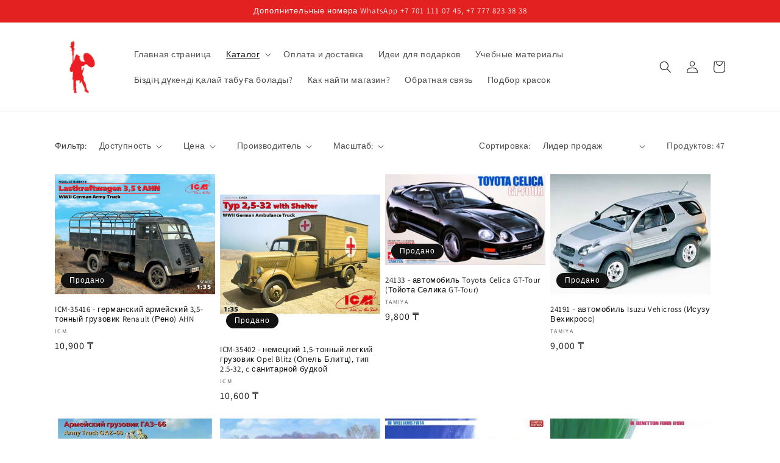

--- FILE ---
content_type: text/html; charset=utf-8
request_url: https://aquilifershop.com/collections/%D0%BC%D0%B0%D1%81%D1%88%D1%82%D0%B0%D0%B1%D0%BD%D1%8B%D0%B5-%D1%81%D0%B1%D0%BE%D1%80%D0%BD%D1%8B%D0%B5-%D0%BC%D0%BE%D0%B4%D0%B5%D0%BB%D0%B8-%D0%B0%D0%B2%D1%82%D0%BE%D0%BC%D0%BE%D0%B1%D0%B8%D0%BB%D0%B5%D0%B9-%D0%B8%D0%B7-%D0%BF%D0%BB%D0%B0%D1%81%D1%82%D0%BC%D0%B0%D1%81%D1%81%D1%8B-%D0%B2-%D0%BC%D0%B0%D1%81%D1%88%D1%82%D0%B0%D0%B1%D0%B5-1-35
body_size: 36093
content:
<!doctype html>
<html class="no-js" lang="ru">
  <link rel="shortcut icon" href="https://cdn.shopify.com/s/files/1/0735/5046/3288/files/DGOT-16-0004.jpg?v=1678122543" type="image/png" />
  <head>
    <meta charset="utf-8">
    <meta http-equiv="X-UA-Compatible" content="IE=edge">
    <meta name="viewport" content="width=device-width,initial-scale=1">
    <meta name="theme-color" content="">
    <!-- Google Tag Manager -->
<script>(function(w,d,s,l,i){w[l]=w[l]||[];w[l].push({'gtm.start':
new Date().getTime(),event:'gtm.js'});var f=d.getElementsByTagName(s)[0],
j=d.createElement(s),dl=l!='dataLayer'?'&l='+l:'';j.async=true;j.src=
'https://www.googletagmanager.com/gtm.js?id='+i+dl;f.parentNode.insertBefore(j,f);
})(window,document,'script','dataLayer','GTM-K2WXR5SS');</script>
<!-- End Google Tag Manager -->
    <link rel="canonical" href="https://aquilifershop.com/collections/%d0%bc%d0%b0%d1%81%d1%88%d1%82%d0%b0%d0%b1%d0%bd%d1%8b%d0%b5-%d1%81%d0%b1%d0%be%d1%80%d0%bd%d1%8b%d0%b5-%d0%bc%d0%be%d0%b4%d0%b5%d0%bb%d0%b8-%d0%b0%d0%b2%d1%82%d0%be%d0%bc%d0%be%d0%b1%d0%b8%d0%bb%d0%b5%d0%b9-%d0%b8%d0%b7-%d0%bf%d0%bb%d0%b0%d1%81%d1%82%d0%bc%d0%b0%d1%81%d1%81%d1%8b-%d0%b2-%d0%bc%d0%b0%d1%81%d1%88%d1%82%d0%b0%d0%b1%d0%b5-1-35">
    <link rel="preconnect" href="https://cdn.shopify.com" crossorigin><link rel="preconnect" href="https://fonts.shopifycdn.com" crossorigin><title>
      Масштабные сборные модели автомобилей из пластмассы
 &ndash; Aquilifershop</title>

    
      <meta name="description" content="Масштабные сборные модели автомобилей из пластмассы">
    

    

<meta property="og:site_name" content="Aquilifershop">
<meta property="og:url" content="https://aquilifershop.com/collections/%d0%bc%d0%b0%d1%81%d1%88%d1%82%d0%b0%d0%b1%d0%bd%d1%8b%d0%b5-%d1%81%d0%b1%d0%be%d1%80%d0%bd%d1%8b%d0%b5-%d0%bc%d0%be%d0%b4%d0%b5%d0%bb%d0%b8-%d0%b0%d0%b2%d1%82%d0%be%d0%bc%d0%be%d0%b1%d0%b8%d0%bb%d0%b5%d0%b9-%d0%b8%d0%b7-%d0%bf%d0%bb%d0%b0%d1%81%d1%82%d0%bc%d0%b0%d1%81%d1%81%d1%8b-%d0%b2-%d0%bc%d0%b0%d1%81%d1%88%d1%82%d0%b0%d0%b1%d0%b5-1-35">
<meta property="og:title" content="Масштабные сборные модели автомобилей из пластмассы">
<meta property="og:type" content="website">
<meta property="og:description" content="Масштабные сборные модели автомобилей из пластмассы"><meta property="og:image" content="http://aquilifershop.com/cdn/shop/collections/TR-01018.jpg?v=1678162758">
  <meta property="og:image:secure_url" content="https://aquilifershop.com/cdn/shop/collections/TR-01018.jpg?v=1678162758">
  <meta property="og:image:width" content="550">
  <meta property="og:image:height" content="307"><meta name="twitter:card" content="summary_large_image">
<meta name="twitter:title" content="Масштабные сборные модели автомобилей из пластмассы">
<meta name="twitter:description" content="Масштабные сборные модели автомобилей из пластмассы">


    <script src="//aquilifershop.com/cdn/shop/t/1/assets/constants.js?v=165488195745554878101677902474" defer="defer"></script>
    <script src="//aquilifershop.com/cdn/shop/t/1/assets/pubsub.js?v=2921868252632587581677902508" defer="defer"></script>
    <script src="//aquilifershop.com/cdn/shop/t/1/assets/global.js?v=85297797553816670871677902490" defer="defer"></script>
    <script>window.performance && window.performance.mark && window.performance.mark('shopify.content_for_header.start');</script><meta id="shopify-digital-wallet" name="shopify-digital-wallet" content="/73550463288/digital_wallets/dialog">
<link rel="alternate" type="application/atom+xml" title="Feed" href="/collections/%D0%BC%D0%B0%D1%81%D1%88%D1%82%D0%B0%D0%B1%D0%BD%D1%8B%D0%B5-%D1%81%D0%B1%D0%BE%D1%80%D0%BD%D1%8B%D0%B5-%D0%BC%D0%BE%D0%B4%D0%B5%D0%BB%D0%B8-%D0%B0%D0%B2%D1%82%D0%BE%D0%BC%D0%BE%D0%B1%D0%B8%D0%BB%D0%B5%D0%B9-%D0%B8%D0%B7-%D0%BF%D0%BB%D0%B0%D1%81%D1%82%D0%BC%D0%B0%D1%81%D1%81%D1%8B-%D0%B2-%D0%BC%D0%B0%D1%81%D1%88%D1%82%D0%B0%D0%B1%D0%B5-1-35.atom" />
<link rel="next" href="/collections/%D0%BC%D0%B0%D1%81%D1%88%D1%82%D0%B0%D0%B1%D0%BD%D1%8B%D0%B5-%D1%81%D0%B1%D0%BE%D1%80%D0%BD%D1%8B%D0%B5-%D0%BC%D0%BE%D0%B4%D0%B5%D0%BB%D0%B8-%D0%B0%D0%B2%D1%82%D0%BE%D0%BC%D0%BE%D0%B1%D0%B8%D0%BB%D0%B5%D0%B9-%D0%B8%D0%B7-%D0%BF%D0%BB%D0%B0%D1%81%D1%82%D0%BC%D0%B0%D1%81%D1%81%D1%8B-%D0%B2-%D0%BC%D0%B0%D1%81%D1%88%D1%82%D0%B0%D0%B1%D0%B5-1-35?page=2">
<link rel="alternate" type="application/json+oembed" href="https://aquilifershop.com/collections/%d0%bc%d0%b0%d1%81%d1%88%d1%82%d0%b0%d0%b1%d0%bd%d1%8b%d0%b5-%d1%81%d0%b1%d0%be%d1%80%d0%bd%d1%8b%d0%b5-%d0%bc%d0%be%d0%b4%d0%b5%d0%bb%d0%b8-%d0%b0%d0%b2%d1%82%d0%be%d0%bc%d0%be%d0%b1%d0%b8%d0%bb%d0%b5%d0%b9-%d0%b8%d0%b7-%d0%bf%d0%bb%d0%b0%d1%81%d1%82%d0%bc%d0%b0%d1%81%d1%81%d1%8b-%d0%b2-%d0%bc%d0%b0%d1%81%d1%88%d1%82%d0%b0%d0%b1%d0%b5-1-35.oembed">
<script async="async" src="/checkouts/internal/preloads.js?locale=ru-KZ"></script>
<script id="shopify-features" type="application/json">{"accessToken":"9613cf873b77214e44436f87f03d5a62","betas":["rich-media-storefront-analytics"],"domain":"aquilifershop.com","predictiveSearch":true,"shopId":73550463288,"locale":"ru"}</script>
<script>var Shopify = Shopify || {};
Shopify.shop = "aquilifershop.myshopify.com";
Shopify.locale = "ru";
Shopify.currency = {"active":"KZT","rate":"1.0"};
Shopify.country = "KZ";
Shopify.theme = {"name":"Dawn","id":145502634296,"schema_name":"Dawn","schema_version":"8.0.0","theme_store_id":887,"role":"main"};
Shopify.theme.handle = "null";
Shopify.theme.style = {"id":null,"handle":null};
Shopify.cdnHost = "aquilifershop.com/cdn";
Shopify.routes = Shopify.routes || {};
Shopify.routes.root = "/";</script>
<script type="module">!function(o){(o.Shopify=o.Shopify||{}).modules=!0}(window);</script>
<script>!function(o){function n(){var o=[];function n(){o.push(Array.prototype.slice.apply(arguments))}return n.q=o,n}var t=o.Shopify=o.Shopify||{};t.loadFeatures=n(),t.autoloadFeatures=n()}(window);</script>
<script id="shop-js-analytics" type="application/json">{"pageType":"collection"}</script>
<script defer="defer" async type="module" src="//aquilifershop.com/cdn/shopifycloud/shop-js/modules/v2/client.init-shop-cart-sync_bMa4EAn1.ru.esm.js"></script>
<script defer="defer" async type="module" src="//aquilifershop.com/cdn/shopifycloud/shop-js/modules/v2/chunk.common_4RF3jtGH.esm.js"></script>
<script defer="defer" async type="module" src="//aquilifershop.com/cdn/shopifycloud/shop-js/modules/v2/chunk.modal_CZ8DnfZh.esm.js"></script>
<script type="module">
  await import("//aquilifershop.com/cdn/shopifycloud/shop-js/modules/v2/client.init-shop-cart-sync_bMa4EAn1.ru.esm.js");
await import("//aquilifershop.com/cdn/shopifycloud/shop-js/modules/v2/chunk.common_4RF3jtGH.esm.js");
await import("//aquilifershop.com/cdn/shopifycloud/shop-js/modules/v2/chunk.modal_CZ8DnfZh.esm.js");

  window.Shopify.SignInWithShop?.initShopCartSync?.({"fedCMEnabled":true,"windoidEnabled":true});

</script>
<script id="__st">var __st={"a":73550463288,"offset":18000,"reqid":"67ed1fe2-1098-4f52-b1e5-392e3e8a8cbc-1769245769","pageurl":"aquilifershop.com\/collections\/%D0%BC%D0%B0%D1%81%D1%88%D1%82%D0%B0%D0%B1%D0%BD%D1%8B%D0%B5-%D1%81%D0%B1%D0%BE%D1%80%D0%BD%D1%8B%D0%B5-%D0%BC%D0%BE%D0%B4%D0%B5%D0%BB%D0%B8-%D0%B0%D0%B2%D1%82%D0%BE%D0%BC%D0%BE%D0%B1%D0%B8%D0%BB%D0%B5%D0%B9-%D0%B8%D0%B7-%D0%BF%D0%BB%D0%B0%D1%81%D1%82%D0%BC%D0%B0%D1%81%D1%81%D1%8B-%D0%B2-%D0%BC%D0%B0%D1%81%D1%88%D1%82%D0%B0%D0%B1%D0%B5-1-35","u":"fbd5d1a85e8d","p":"collection","rtyp":"collection","rid":439403413816};</script>
<script>window.ShopifyPaypalV4VisibilityTracking = true;</script>
<script id="captcha-bootstrap">!function(){'use strict';const t='contact',e='account',n='new_comment',o=[[t,t],['blogs',n],['comments',n],[t,'customer']],c=[[e,'customer_login'],[e,'guest_login'],[e,'recover_customer_password'],[e,'create_customer']],r=t=>t.map((([t,e])=>`form[action*='/${t}']:not([data-nocaptcha='true']) input[name='form_type'][value='${e}']`)).join(','),a=t=>()=>t?[...document.querySelectorAll(t)].map((t=>t.form)):[];function s(){const t=[...o],e=r(t);return a(e)}const i='password',u='form_key',d=['recaptcha-v3-token','g-recaptcha-response','h-captcha-response',i],f=()=>{try{return window.sessionStorage}catch{return}},m='__shopify_v',_=t=>t.elements[u];function p(t,e,n=!1){try{const o=window.sessionStorage,c=JSON.parse(o.getItem(e)),{data:r}=function(t){const{data:e,action:n}=t;return t[m]||n?{data:e,action:n}:{data:t,action:n}}(c);for(const[e,n]of Object.entries(r))t.elements[e]&&(t.elements[e].value=n);n&&o.removeItem(e)}catch(o){console.error('form repopulation failed',{error:o})}}const l='form_type',E='cptcha';function T(t){t.dataset[E]=!0}const w=window,h=w.document,L='Shopify',v='ce_forms',y='captcha';let A=!1;((t,e)=>{const n=(g='f06e6c50-85a8-45c8-87d0-21a2b65856fe',I='https://cdn.shopify.com/shopifycloud/storefront-forms-hcaptcha/ce_storefront_forms_captcha_hcaptcha.v1.5.2.iife.js',D={infoText:'Защищено с помощью hCaptcha',privacyText:'Конфиденциальность',termsText:'Условия'},(t,e,n)=>{const o=w[L][v],c=o.bindForm;if(c)return c(t,g,e,D).then(n);var r;o.q.push([[t,g,e,D],n]),r=I,A||(h.body.append(Object.assign(h.createElement('script'),{id:'captcha-provider',async:!0,src:r})),A=!0)});var g,I,D;w[L]=w[L]||{},w[L][v]=w[L][v]||{},w[L][v].q=[],w[L][y]=w[L][y]||{},w[L][y].protect=function(t,e){n(t,void 0,e),T(t)},Object.freeze(w[L][y]),function(t,e,n,w,h,L){const[v,y,A,g]=function(t,e,n){const i=e?o:[],u=t?c:[],d=[...i,...u],f=r(d),m=r(i),_=r(d.filter((([t,e])=>n.includes(e))));return[a(f),a(m),a(_),s()]}(w,h,L),I=t=>{const e=t.target;return e instanceof HTMLFormElement?e:e&&e.form},D=t=>v().includes(t);t.addEventListener('submit',(t=>{const e=I(t);if(!e)return;const n=D(e)&&!e.dataset.hcaptchaBound&&!e.dataset.recaptchaBound,o=_(e),c=g().includes(e)&&(!o||!o.value);(n||c)&&t.preventDefault(),c&&!n&&(function(t){try{if(!f())return;!function(t){const e=f();if(!e)return;const n=_(t);if(!n)return;const o=n.value;o&&e.removeItem(o)}(t);const e=Array.from(Array(32),(()=>Math.random().toString(36)[2])).join('');!function(t,e){_(t)||t.append(Object.assign(document.createElement('input'),{type:'hidden',name:u})),t.elements[u].value=e}(t,e),function(t,e){const n=f();if(!n)return;const o=[...t.querySelectorAll(`input[type='${i}']`)].map((({name:t})=>t)),c=[...d,...o],r={};for(const[a,s]of new FormData(t).entries())c.includes(a)||(r[a]=s);n.setItem(e,JSON.stringify({[m]:1,action:t.action,data:r}))}(t,e)}catch(e){console.error('failed to persist form',e)}}(e),e.submit())}));const S=(t,e)=>{t&&!t.dataset[E]&&(n(t,e.some((e=>e===t))),T(t))};for(const o of['focusin','change'])t.addEventListener(o,(t=>{const e=I(t);D(e)&&S(e,y())}));const B=e.get('form_key'),M=e.get(l),P=B&&M;t.addEventListener('DOMContentLoaded',(()=>{const t=y();if(P)for(const e of t)e.elements[l].value===M&&p(e,B);[...new Set([...A(),...v().filter((t=>'true'===t.dataset.shopifyCaptcha))])].forEach((e=>S(e,t)))}))}(h,new URLSearchParams(w.location.search),n,t,e,['guest_login'])})(!0,!0)}();</script>
<script integrity="sha256-4kQ18oKyAcykRKYeNunJcIwy7WH5gtpwJnB7kiuLZ1E=" data-source-attribution="shopify.loadfeatures" defer="defer" src="//aquilifershop.com/cdn/shopifycloud/storefront/assets/storefront/load_feature-a0a9edcb.js" crossorigin="anonymous"></script>
<script data-source-attribution="shopify.dynamic_checkout.dynamic.init">var Shopify=Shopify||{};Shopify.PaymentButton=Shopify.PaymentButton||{isStorefrontPortableWallets:!0,init:function(){window.Shopify.PaymentButton.init=function(){};var t=document.createElement("script");t.src="https://aquilifershop.com/cdn/shopifycloud/portable-wallets/latest/portable-wallets.ru.js",t.type="module",document.head.appendChild(t)}};
</script>
<script data-source-attribution="shopify.dynamic_checkout.buyer_consent">
  function portableWalletsHideBuyerConsent(e){var t=document.getElementById("shopify-buyer-consent"),n=document.getElementById("shopify-subscription-policy-button");t&&n&&(t.classList.add("hidden"),t.setAttribute("aria-hidden","true"),n.removeEventListener("click",e))}function portableWalletsShowBuyerConsent(e){var t=document.getElementById("shopify-buyer-consent"),n=document.getElementById("shopify-subscription-policy-button");t&&n&&(t.classList.remove("hidden"),t.removeAttribute("aria-hidden"),n.addEventListener("click",e))}window.Shopify?.PaymentButton&&(window.Shopify.PaymentButton.hideBuyerConsent=portableWalletsHideBuyerConsent,window.Shopify.PaymentButton.showBuyerConsent=portableWalletsShowBuyerConsent);
</script>
<script data-source-attribution="shopify.dynamic_checkout.cart.bootstrap">document.addEventListener("DOMContentLoaded",(function(){function t(){return document.querySelector("shopify-accelerated-checkout-cart, shopify-accelerated-checkout")}if(t())Shopify.PaymentButton.init();else{new MutationObserver((function(e,n){t()&&(Shopify.PaymentButton.init(),n.disconnect())})).observe(document.body,{childList:!0,subtree:!0})}}));
</script>
<script id="sections-script" data-sections="header,footer" defer="defer" src="//aquilifershop.com/cdn/shop/t/1/compiled_assets/scripts.js?v=416"></script>
<script>window.performance && window.performance.mark && window.performance.mark('shopify.content_for_header.end');</script>


    <style data-shopify>
      @font-face {
  font-family: Assistant;
  font-weight: 400;
  font-style: normal;
  font-display: swap;
  src: url("//aquilifershop.com/cdn/fonts/assistant/assistant_n4.9120912a469cad1cc292572851508ca49d12e768.woff2") format("woff2"),
       url("//aquilifershop.com/cdn/fonts/assistant/assistant_n4.6e9875ce64e0fefcd3f4446b7ec9036b3ddd2985.woff") format("woff");
}

      @font-face {
  font-family: Assistant;
  font-weight: 700;
  font-style: normal;
  font-display: swap;
  src: url("//aquilifershop.com/cdn/fonts/assistant/assistant_n7.bf44452348ec8b8efa3aa3068825305886b1c83c.woff2") format("woff2"),
       url("//aquilifershop.com/cdn/fonts/assistant/assistant_n7.0c887fee83f6b3bda822f1150b912c72da0f7b64.woff") format("woff");
}

      
      
      @font-face {
  font-family: Assistant;
  font-weight: 400;
  font-style: normal;
  font-display: swap;
  src: url("//aquilifershop.com/cdn/fonts/assistant/assistant_n4.9120912a469cad1cc292572851508ca49d12e768.woff2") format("woff2"),
       url("//aquilifershop.com/cdn/fonts/assistant/assistant_n4.6e9875ce64e0fefcd3f4446b7ec9036b3ddd2985.woff") format("woff");
}


      :root {
        --font-body-family: Assistant, sans-serif;
        --font-body-style: normal;
        --font-body-weight: 400;
        --font-body-weight-bold: 700;

        --font-heading-family: Assistant, sans-serif;
        --font-heading-style: normal;
        --font-heading-weight: 400;

        --font-body-scale: 1.0;
        --font-heading-scale: 1.0;

        --color-base-text: 18, 18, 18;
        --color-shadow: 18, 18, 18;
        --color-base-background-1: 255, 255, 255;
        --color-base-background-2: 243, 243, 243;
        --color-base-solid-button-labels: 255, 255, 255;
        --color-base-outline-button-labels: 18, 18, 18;
        --color-base-accent-1: 226, 33, 32;
        --color-base-accent-2: 23, 115, 176;
        --payment-terms-background-color: #ffffff;

        --gradient-base-background-1: #ffffff;
        --gradient-base-background-2: #f3f3f3;
        --gradient-base-accent-1: #e22120;
        --gradient-base-accent-2: #1773b0;

        --media-padding: px;
        --media-border-opacity: 0.05;
        --media-border-width: 1px;
        --media-radius: 0px;
        --media-shadow-opacity: 0.0;
        --media-shadow-horizontal-offset: 0px;
        --media-shadow-vertical-offset: 4px;
        --media-shadow-blur-radius: 5px;
        --media-shadow-visible: 0;

        --page-width: 120rem;
        --page-width-margin: 0rem;

        --product-card-image-padding: 0.0rem;
        --product-card-corner-radius: 0.0rem;
        --product-card-text-alignment: left;
        --product-card-border-width: 0.0rem;
        --product-card-border-opacity: 0.1;
        --product-card-shadow-opacity: 0.0;
        --product-card-shadow-visible: 0;
        --product-card-shadow-horizontal-offset: 0.0rem;
        --product-card-shadow-vertical-offset: 0.4rem;
        --product-card-shadow-blur-radius: 0.5rem;

        --collection-card-image-padding: 0.0rem;
        --collection-card-corner-radius: 0.0rem;
        --collection-card-text-alignment: left;
        --collection-card-border-width: 0.0rem;
        --collection-card-border-opacity: 0.1;
        --collection-card-shadow-opacity: 0.0;
        --collection-card-shadow-visible: 0;
        --collection-card-shadow-horizontal-offset: 0.0rem;
        --collection-card-shadow-vertical-offset: 0.4rem;
        --collection-card-shadow-blur-radius: 0.5rem;

        --blog-card-image-padding: 0.0rem;
        --blog-card-corner-radius: 0.0rem;
        --blog-card-text-alignment: left;
        --blog-card-border-width: 0.0rem;
        --blog-card-border-opacity: 0.1;
        --blog-card-shadow-opacity: 0.0;
        --blog-card-shadow-visible: 0;
        --blog-card-shadow-horizontal-offset: 0.0rem;
        --blog-card-shadow-vertical-offset: 0.4rem;
        --blog-card-shadow-blur-radius: 0.5rem;

        --badge-corner-radius: 4.0rem;

        --popup-border-width: 1px;
        --popup-border-opacity: 0.1;
        --popup-corner-radius: 0px;
        --popup-shadow-opacity: 0.0;
        --popup-shadow-horizontal-offset: 0px;
        --popup-shadow-vertical-offset: 4px;
        --popup-shadow-blur-radius: 5px;

        --drawer-border-width: 1px;
        --drawer-border-opacity: 0.1;
        --drawer-shadow-opacity: 0.0;
        --drawer-shadow-horizontal-offset: 0px;
        --drawer-shadow-vertical-offset: 4px;
        --drawer-shadow-blur-radius: 5px;

        --spacing-sections-desktop: 0px;
        --spacing-sections-mobile: 0px;

        --grid-desktop-vertical-spacing: 8px;
        --grid-desktop-horizontal-spacing: 8px;
        --grid-mobile-vertical-spacing: 4px;
        --grid-mobile-horizontal-spacing: 4px;

        --text-boxes-border-opacity: 0.1;
        --text-boxes-border-width: 0px;
        --text-boxes-radius: 0px;
        --text-boxes-shadow-opacity: 0.0;
        --text-boxes-shadow-visible: 0;
        --text-boxes-shadow-horizontal-offset: 0px;
        --text-boxes-shadow-vertical-offset: 4px;
        --text-boxes-shadow-blur-radius: 5px;

        --buttons-radius: 4px;
        --buttons-radius-outset: 5px;
        --buttons-border-width: 1px;
        --buttons-border-opacity: 1.0;
        --buttons-shadow-opacity: 0.0;
        --buttons-shadow-visible: 0;
        --buttons-shadow-horizontal-offset: 0px;
        --buttons-shadow-vertical-offset: 4px;
        --buttons-shadow-blur-radius: 5px;
        --buttons-border-offset: 0.3px;

        --inputs-radius: 0px;
        --inputs-border-width: 1px;
        --inputs-border-opacity: 0.55;
        --inputs-shadow-opacity: 0.0;
        --inputs-shadow-horizontal-offset: 0px;
        --inputs-margin-offset: 0px;
        --inputs-shadow-vertical-offset: 4px;
        --inputs-shadow-blur-radius: 5px;
        --inputs-radius-outset: 0px;

        --variant-pills-radius: 40px;
        --variant-pills-border-width: 1px;
        --variant-pills-border-opacity: 0.55;
        --variant-pills-shadow-opacity: 0.0;
        --variant-pills-shadow-horizontal-offset: 0px;
        --variant-pills-shadow-vertical-offset: 4px;
        --variant-pills-shadow-blur-radius: 5px;
      }

      *,
      *::before,
      *::after {
        box-sizing: inherit;
      }

      html {
        box-sizing: border-box;
        font-size: calc(var(--font-body-scale) * 62.5%);
        height: 100%;
      }

      body {
        display: grid;
        grid-template-rows: auto auto 1fr auto;
        grid-template-columns: 100%;
        min-height: 100%;
        margin: 0;
        font-size: 1.5rem;
        letter-spacing: 0.06rem;
        line-height: calc(1 + 0.8 / var(--font-body-scale));
        font-family: var(--font-body-family);
        font-style: var(--font-body-style);
        font-weight: var(--font-body-weight);
      }

      @media screen and (min-width: 750px) {
        body {
          font-size: 1.6rem;
        }
      }
    </style>

    <link href="//aquilifershop.com/cdn/shop/t/1/assets/base.css?v=23869205958244574191704943134" rel="stylesheet" type="text/css" media="all" />
<link rel="preload" as="font" href="//aquilifershop.com/cdn/fonts/assistant/assistant_n4.9120912a469cad1cc292572851508ca49d12e768.woff2" type="font/woff2" crossorigin><link rel="preload" as="font" href="//aquilifershop.com/cdn/fonts/assistant/assistant_n4.9120912a469cad1cc292572851508ca49d12e768.woff2" type="font/woff2" crossorigin><link rel="stylesheet" href="//aquilifershop.com/cdn/shop/t/1/assets/component-predictive-search.css?v=85913294783299393391677902486" media="print" onload="this.media='all'"><script>document.documentElement.className = document.documentElement.className.replace('no-js', 'js');
    if (Shopify.designMode) {
      document.documentElement.classList.add('shopify-design-mode');
    }
    </script>
  <link href="https://monorail-edge.shopifysvc.com" rel="dns-prefetch">
<script>(function(){if ("sendBeacon" in navigator && "performance" in window) {try {var session_token_from_headers = performance.getEntriesByType('navigation')[0].serverTiming.find(x => x.name == '_s').description;} catch {var session_token_from_headers = undefined;}var session_cookie_matches = document.cookie.match(/_shopify_s=([^;]*)/);var session_token_from_cookie = session_cookie_matches && session_cookie_matches.length === 2 ? session_cookie_matches[1] : "";var session_token = session_token_from_headers || session_token_from_cookie || "";function handle_abandonment_event(e) {var entries = performance.getEntries().filter(function(entry) {return /monorail-edge.shopifysvc.com/.test(entry.name);});if (!window.abandonment_tracked && entries.length === 0) {window.abandonment_tracked = true;var currentMs = Date.now();var navigation_start = performance.timing.navigationStart;var payload = {shop_id: 73550463288,url: window.location.href,navigation_start,duration: currentMs - navigation_start,session_token,page_type: "collection"};window.navigator.sendBeacon("https://monorail-edge.shopifysvc.com/v1/produce", JSON.stringify({schema_id: "online_store_buyer_site_abandonment/1.1",payload: payload,metadata: {event_created_at_ms: currentMs,event_sent_at_ms: currentMs}}));}}window.addEventListener('pagehide', handle_abandonment_event);}}());</script>
<script id="web-pixels-manager-setup">(function e(e,d,r,n,o){if(void 0===o&&(o={}),!Boolean(null===(a=null===(i=window.Shopify)||void 0===i?void 0:i.analytics)||void 0===a?void 0:a.replayQueue)){var i,a;window.Shopify=window.Shopify||{};var t=window.Shopify;t.analytics=t.analytics||{};var s=t.analytics;s.replayQueue=[],s.publish=function(e,d,r){return s.replayQueue.push([e,d,r]),!0};try{self.performance.mark("wpm:start")}catch(e){}var l=function(){var e={modern:/Edge?\/(1{2}[4-9]|1[2-9]\d|[2-9]\d{2}|\d{4,})\.\d+(\.\d+|)|Firefox\/(1{2}[4-9]|1[2-9]\d|[2-9]\d{2}|\d{4,})\.\d+(\.\d+|)|Chrom(ium|e)\/(9{2}|\d{3,})\.\d+(\.\d+|)|(Maci|X1{2}).+ Version\/(15\.\d+|(1[6-9]|[2-9]\d|\d{3,})\.\d+)([,.]\d+|)( \(\w+\)|)( Mobile\/\w+|) Safari\/|Chrome.+OPR\/(9{2}|\d{3,})\.\d+\.\d+|(CPU[ +]OS|iPhone[ +]OS|CPU[ +]iPhone|CPU IPhone OS|CPU iPad OS)[ +]+(15[._]\d+|(1[6-9]|[2-9]\d|\d{3,})[._]\d+)([._]\d+|)|Android:?[ /-](13[3-9]|1[4-9]\d|[2-9]\d{2}|\d{4,})(\.\d+|)(\.\d+|)|Android.+Firefox\/(13[5-9]|1[4-9]\d|[2-9]\d{2}|\d{4,})\.\d+(\.\d+|)|Android.+Chrom(ium|e)\/(13[3-9]|1[4-9]\d|[2-9]\d{2}|\d{4,})\.\d+(\.\d+|)|SamsungBrowser\/([2-9]\d|\d{3,})\.\d+/,legacy:/Edge?\/(1[6-9]|[2-9]\d|\d{3,})\.\d+(\.\d+|)|Firefox\/(5[4-9]|[6-9]\d|\d{3,})\.\d+(\.\d+|)|Chrom(ium|e)\/(5[1-9]|[6-9]\d|\d{3,})\.\d+(\.\d+|)([\d.]+$|.*Safari\/(?![\d.]+ Edge\/[\d.]+$))|(Maci|X1{2}).+ Version\/(10\.\d+|(1[1-9]|[2-9]\d|\d{3,})\.\d+)([,.]\d+|)( \(\w+\)|)( Mobile\/\w+|) Safari\/|Chrome.+OPR\/(3[89]|[4-9]\d|\d{3,})\.\d+\.\d+|(CPU[ +]OS|iPhone[ +]OS|CPU[ +]iPhone|CPU IPhone OS|CPU iPad OS)[ +]+(10[._]\d+|(1[1-9]|[2-9]\d|\d{3,})[._]\d+)([._]\d+|)|Android:?[ /-](13[3-9]|1[4-9]\d|[2-9]\d{2}|\d{4,})(\.\d+|)(\.\d+|)|Mobile Safari.+OPR\/([89]\d|\d{3,})\.\d+\.\d+|Android.+Firefox\/(13[5-9]|1[4-9]\d|[2-9]\d{2}|\d{4,})\.\d+(\.\d+|)|Android.+Chrom(ium|e)\/(13[3-9]|1[4-9]\d|[2-9]\d{2}|\d{4,})\.\d+(\.\d+|)|Android.+(UC? ?Browser|UCWEB|U3)[ /]?(15\.([5-9]|\d{2,})|(1[6-9]|[2-9]\d|\d{3,})\.\d+)\.\d+|SamsungBrowser\/(5\.\d+|([6-9]|\d{2,})\.\d+)|Android.+MQ{2}Browser\/(14(\.(9|\d{2,})|)|(1[5-9]|[2-9]\d|\d{3,})(\.\d+|))(\.\d+|)|K[Aa][Ii]OS\/(3\.\d+|([4-9]|\d{2,})\.\d+)(\.\d+|)/},d=e.modern,r=e.legacy,n=navigator.userAgent;return n.match(d)?"modern":n.match(r)?"legacy":"unknown"}(),u="modern"===l?"modern":"legacy",c=(null!=n?n:{modern:"",legacy:""})[u],f=function(e){return[e.baseUrl,"/wpm","/b",e.hashVersion,"modern"===e.buildTarget?"m":"l",".js"].join("")}({baseUrl:d,hashVersion:r,buildTarget:u}),m=function(e){var d=e.version,r=e.bundleTarget,n=e.surface,o=e.pageUrl,i=e.monorailEndpoint;return{emit:function(e){var a=e.status,t=e.errorMsg,s=(new Date).getTime(),l=JSON.stringify({metadata:{event_sent_at_ms:s},events:[{schema_id:"web_pixels_manager_load/3.1",payload:{version:d,bundle_target:r,page_url:o,status:a,surface:n,error_msg:t},metadata:{event_created_at_ms:s}}]});if(!i)return console&&console.warn&&console.warn("[Web Pixels Manager] No Monorail endpoint provided, skipping logging."),!1;try{return self.navigator.sendBeacon.bind(self.navigator)(i,l)}catch(e){}var u=new XMLHttpRequest;try{return u.open("POST",i,!0),u.setRequestHeader("Content-Type","text/plain"),u.send(l),!0}catch(e){return console&&console.warn&&console.warn("[Web Pixels Manager] Got an unhandled error while logging to Monorail."),!1}}}}({version:r,bundleTarget:l,surface:e.surface,pageUrl:self.location.href,monorailEndpoint:e.monorailEndpoint});try{o.browserTarget=l,function(e){var d=e.src,r=e.async,n=void 0===r||r,o=e.onload,i=e.onerror,a=e.sri,t=e.scriptDataAttributes,s=void 0===t?{}:t,l=document.createElement("script"),u=document.querySelector("head"),c=document.querySelector("body");if(l.async=n,l.src=d,a&&(l.integrity=a,l.crossOrigin="anonymous"),s)for(var f in s)if(Object.prototype.hasOwnProperty.call(s,f))try{l.dataset[f]=s[f]}catch(e){}if(o&&l.addEventListener("load",o),i&&l.addEventListener("error",i),u)u.appendChild(l);else{if(!c)throw new Error("Did not find a head or body element to append the script");c.appendChild(l)}}({src:f,async:!0,onload:function(){if(!function(){var e,d;return Boolean(null===(d=null===(e=window.Shopify)||void 0===e?void 0:e.analytics)||void 0===d?void 0:d.initialized)}()){var d=window.webPixelsManager.init(e)||void 0;if(d){var r=window.Shopify.analytics;r.replayQueue.forEach((function(e){var r=e[0],n=e[1],o=e[2];d.publishCustomEvent(r,n,o)})),r.replayQueue=[],r.publish=d.publishCustomEvent,r.visitor=d.visitor,r.initialized=!0}}},onerror:function(){return m.emit({status:"failed",errorMsg:"".concat(f," has failed to load")})},sri:function(e){var d=/^sha384-[A-Za-z0-9+/=]+$/;return"string"==typeof e&&d.test(e)}(c)?c:"",scriptDataAttributes:o}),m.emit({status:"loading"})}catch(e){m.emit({status:"failed",errorMsg:(null==e?void 0:e.message)||"Unknown error"})}}})({shopId: 73550463288,storefrontBaseUrl: "https://aquilifershop.com",extensionsBaseUrl: "https://extensions.shopifycdn.com/cdn/shopifycloud/web-pixels-manager",monorailEndpoint: "https://monorail-edge.shopifysvc.com/unstable/produce_batch",surface: "storefront-renderer",enabledBetaFlags: ["2dca8a86"],webPixelsConfigList: [{"id":"746979640","configuration":"{\"config\":\"{\\\"pixel_id\\\":\\\"G-G7ESNQCWY4\\\",\\\"gtag_events\\\":[{\\\"type\\\":\\\"purchase\\\",\\\"action_label\\\":\\\"G-G7ESNQCWY4\\\"},{\\\"type\\\":\\\"page_view\\\",\\\"action_label\\\":\\\"G-G7ESNQCWY4\\\"},{\\\"type\\\":\\\"view_item\\\",\\\"action_label\\\":\\\"G-G7ESNQCWY4\\\"},{\\\"type\\\":\\\"search\\\",\\\"action_label\\\":\\\"G-G7ESNQCWY4\\\"},{\\\"type\\\":\\\"add_to_cart\\\",\\\"action_label\\\":\\\"G-G7ESNQCWY4\\\"},{\\\"type\\\":\\\"begin_checkout\\\",\\\"action_label\\\":\\\"G-G7ESNQCWY4\\\"},{\\\"type\\\":\\\"add_payment_info\\\",\\\"action_label\\\":\\\"G-G7ESNQCWY4\\\"}],\\\"enable_monitoring_mode\\\":false}\"}","eventPayloadVersion":"v1","runtimeContext":"OPEN","scriptVersion":"b2a88bafab3e21179ed38636efcd8a93","type":"APP","apiClientId":1780363,"privacyPurposes":[],"dataSharingAdjustments":{"protectedCustomerApprovalScopes":["read_customer_address","read_customer_email","read_customer_name","read_customer_personal_data","read_customer_phone"]}},{"id":"shopify-app-pixel","configuration":"{}","eventPayloadVersion":"v1","runtimeContext":"STRICT","scriptVersion":"0450","apiClientId":"shopify-pixel","type":"APP","privacyPurposes":["ANALYTICS","MARKETING"]},{"id":"shopify-custom-pixel","eventPayloadVersion":"v1","runtimeContext":"LAX","scriptVersion":"0450","apiClientId":"shopify-pixel","type":"CUSTOM","privacyPurposes":["ANALYTICS","MARKETING"]}],isMerchantRequest: false,initData: {"shop":{"name":"Aquilifershop","paymentSettings":{"currencyCode":"KZT"},"myshopifyDomain":"aquilifershop.myshopify.com","countryCode":"KZ","storefrontUrl":"https:\/\/aquilifershop.com"},"customer":null,"cart":null,"checkout":null,"productVariants":[],"purchasingCompany":null},},"https://aquilifershop.com/cdn","fcfee988w5aeb613cpc8e4bc33m6693e112",{"modern":"","legacy":""},{"shopId":"73550463288","storefrontBaseUrl":"https:\/\/aquilifershop.com","extensionBaseUrl":"https:\/\/extensions.shopifycdn.com\/cdn\/shopifycloud\/web-pixels-manager","surface":"storefront-renderer","enabledBetaFlags":"[\"2dca8a86\"]","isMerchantRequest":"false","hashVersion":"fcfee988w5aeb613cpc8e4bc33m6693e112","publish":"custom","events":"[[\"page_viewed\",{}],[\"collection_viewed\",{\"collection\":{\"id\":\"439403413816\",\"title\":\"Масштабные сборные модели автомобилей из пластмассы\",\"productVariants\":[{\"price\":{\"amount\":10900.0,\"currencyCode\":\"KZT\"},\"product\":{\"title\":\"ICM-35416 - германский армейский 3,5-тонный грузовик Renault (Рено) AHN\",\"vendor\":\"ICM\",\"id\":\"9264288268600\",\"untranslatedTitle\":\"ICM-35416 - германский армейский 3,5-тонный грузовик Renault (Рено) AHN\",\"url\":\"\/products\/icm-35416-%D0%B3%D0%B5%D1%80%D0%BC%D0%B0%D0%BD%D1%81%D0%BA%D0%B8%D0%B9-%D0%B0%D1%80%D0%BC%D0%B5%D0%B9%D1%81%D0%BA%D0%B8%D0%B9-3-5-%D1%82%D0%BE%D0%BD%D0%BD%D1%8B%D0%B9-%D0%B3%D1%80%D1%83%D0%B7%D0%BE%D0%B2%D0%B8%D0%BA-renault-%D1%80%D0%B5%D0%BD%D0%BE-ahn\",\"type\":\"\"},\"id\":\"48492631589176\",\"image\":{\"src\":\"\/\/aquilifershop.com\/cdn\/shop\/files\/ICM-35416.jpg?v=1714129446\"},\"sku\":\"ICM-35416\",\"title\":\"Default Title\",\"untranslatedTitle\":\"Default Title\"},{\"price\":{\"amount\":10600.0,\"currencyCode\":\"KZT\"},\"product\":{\"title\":\"ICM-35402 - немецкий 1,5-тонный легкий грузовик Opel Blitz (Опель Блитц), тип 2.5-32, c санитарной будкой\",\"vendor\":\"ICM\",\"id\":\"9264280240440\",\"untranslatedTitle\":\"ICM-35402 - немецкий 1,5-тонный легкий грузовик Opel Blitz (Опель Блитц), тип 2.5-32, c санитарной будкой\",\"url\":\"\/products\/icm-35402-%D0%BD%D0%B5%D0%BC%D0%B5%D1%86%D0%BA%D0%B8%D0%B9-1-5-%D1%82%D0%BE%D0%BD%D0%BD%D1%8B%D0%B9-%D0%BB%D0%B5%D0%B3%D0%BA%D0%B8%D0%B9-%D0%B3%D1%80%D1%83%D0%B7%D0%BE%D0%B2%D0%B8%D0%BA-opel-blitz-%D0%BE%D0%BF%D0%B5%D0%BB%D1%8C-%D0%B1%D0%BB%D0%B8%D1%82%D1%86-%D1%82%D0%B8%D0%BF-2-5-32-c-%D1%81%D0%B0%D0%BD%D0%B8%D1%82%D0%B0%D1%80%D0%BD%D0%BE%D0%B9-%D0%B1%D1%83%D0%B4%D0%BA%D0%BE%D0%B9\",\"type\":\"\"},\"id\":\"48492599542072\",\"image\":{\"src\":\"\/\/aquilifershop.com\/cdn\/shop\/files\/ICM-35402.jpg?v=1714129182\"},\"sku\":\"ICM-35402\",\"title\":\"Default Title\",\"untranslatedTitle\":\"Default Title\"},{\"price\":{\"amount\":9800.0,\"currencyCode\":\"KZT\"},\"product\":{\"title\":\"24133 - автомобиль Toyota Celica GT-Tour (Тойота Селика GT-Tour)\",\"vendor\":\"Tamiya\",\"id\":\"8185978487096\",\"untranslatedTitle\":\"24133 - автомобиль Toyota Celica GT-Tour (Тойота Селика GT-Tour)\",\"url\":\"\/products\/24133-%D0%B0%D0%B2%D1%82%D0%BE%D0%BC%D0%BE%D0%B1%D0%B8%D0%BB%D1%8C-toyota-celica-gt-tour-%D1%82%D0%BE%D0%B9%D0%BE%D1%82%D0%B0-%D1%81%D0%B5%D0%BB%D0%B8%D0%BA%D0%B0-gt-tour\",\"type\":\"\"},\"id\":\"44745021948216\",\"image\":{\"src\":\"\/\/aquilifershop.com\/cdn\/shop\/products\/24133.jpg?v=1678426919\"},\"sku\":\"\",\"title\":\"Default Title\",\"untranslatedTitle\":\"Default Title\"},{\"price\":{\"amount\":9000.0,\"currencyCode\":\"KZT\"},\"product\":{\"title\":\"24191 - автомобиль Isuzu Vehicross (Исузу Вехикросс)\",\"vendor\":\"Tamiya\",\"id\":\"8196542136632\",\"untranslatedTitle\":\"24191 - автомобиль Isuzu Vehicross (Исузу Вехикросс)\",\"url\":\"\/products\/24191-%D0%B0%D0%B2%D1%82%D0%BE%D0%BC%D0%BE%D0%B1%D0%B8%D0%BB%D1%8C-isuzu-vehicross-%D0%B8%D1%81%D1%83%D0%B7%D1%83-%D0%B2%D0%B5%D1%85%D0%B8%D0%BA%D1%80%D0%BE%D1%81%D1%81\",\"type\":\"\"},\"id\":\"44778961568056\",\"image\":{\"src\":\"\/\/aquilifershop.com\/cdn\/shop\/products\/24191.jpg?v=1678881634\"},\"sku\":\"\",\"title\":\"Default Title\",\"untranslatedTitle\":\"Default Title\"},{\"price\":{\"amount\":7000.0,\"currencyCode\":\"KZT\"},\"product\":{\"title\":\"MD-35131 - советский среднетоннажный грузовой автомобиль повышенной проходимости ГАЗ-66\",\"vendor\":\"Моделист\",\"id\":\"9902684340536\",\"untranslatedTitle\":\"MD-35131 - советский среднетоннажный грузовой автомобиль повышенной проходимости ГАЗ-66\",\"url\":\"\/products\/md-35131-%D1%81%D0%BE%D0%B2%D0%B5%D1%82%D1%81%D0%BA%D0%B8%D0%B9-%D1%81%D1%80%D0%B5%D0%B4%D0%BD%D0%B5%D1%82%D0%BE%D0%BD%D0%BD%D0%B0%D0%B6%D0%BD%D1%8B%D0%B9-%D0%B3%D1%80%D1%83%D0%B7%D0%BE%D0%B2%D0%BE%D0%B9-%D0%B0%D0%B2%D1%82%D0%BE%D0%BC%D0%BE%D0%B1%D0%B8%D0%BB%D1%8C-%D0%BF%D0%BE%D0%B2%D1%8B%D1%88%D0%B5%D0%BD%D0%BD%D0%BE%D0%B9-%D0%BF%D1%80%D0%BE%D1%85%D0%BE%D0%B4%D0%B8%D0%BC%D0%BE%D1%81%D1%82%D0%B8-%D0%B3%D0%B0%D0%B7-66\",\"type\":\"\"},\"id\":\"50232360304952\",\"image\":{\"src\":\"\/\/aquilifershop.com\/cdn\/shop\/files\/MD-35131.jpg?v=1747315287\"},\"sku\":\"MD-35131\",\"title\":\"Default Title\",\"untranslatedTitle\":\"Default Title\"},{\"price\":{\"amount\":5600.0,\"currencyCode\":\"KZT\"},\"product\":{\"title\":\"3574 - советский грузовой автомобиль ГАЗ-ММ (полуторка), образца 1943 года\",\"vendor\":\"Звезда\",\"id\":\"9902684143928\",\"untranslatedTitle\":\"3574 - советский грузовой автомобиль ГАЗ-ММ (полуторка), образца 1943 года\",\"url\":\"\/products\/3574-%D1%81%D0%BE%D0%B2%D0%B5%D1%82%D1%81%D0%BA%D0%B8%D0%B9-%D0%B3%D1%80%D1%83%D0%B7%D0%BE%D0%B2%D0%BE%D0%B9-%D0%B0%D0%B2%D1%82%D0%BE%D0%BC%D0%BE%D0%B1%D0%B8%D0%BB%D1%8C-%D0%B3%D0%B0%D0%B7-%D0%BC%D0%BC-%D0%BF%D0%BE%D0%BB%D1%83%D1%82%D0%BE%D1%80%D0%BA%D0%B0-%D0%BE%D0%B1%D1%80%D0%B0%D0%B7%D1%86%D0%B0-1943-%D0%B3%D0%BE%D0%B4%D0%B0\",\"type\":\"\"},\"id\":\"50232359256376\",\"image\":{\"src\":\"\/\/aquilifershop.com\/cdn\/shop\/files\/3574.jpg?v=1747315201\"},\"sku\":\"3574\",\"title\":\"Default Title\",\"untranslatedTitle\":\"Default Title\"},{\"price\":{\"amount\":22400.0,\"currencyCode\":\"KZT\"},\"product\":{\"title\":\"HS-20346 - гоночный автомобиль Formula 1 Williams FW14 (Формула 1 Вильямс)\",\"vendor\":\"Hasegawa\",\"id\":\"9509371642168\",\"untranslatedTitle\":\"HS-20346 - гоночный автомобиль Formula 1 Williams FW14 (Формула 1 Вильямс)\",\"url\":\"\/products\/hs-20346-%D0%B3%D0%BE%D0%BD%D0%BE%D1%87%D0%BD%D1%8B%D0%B9-%D0%B0%D0%B2%D1%82%D0%BE%D0%BC%D0%BE%D0%B1%D0%B8%D0%BB%D1%8C-formula-1-williams-fw14-%D1%84%D0%BE%D1%80%D0%BC%D1%83%D0%BB%D0%B0-1-%D0%B2%D0%B8%D0%BB%D1%8C%D1%8F%D0%BC%D1%81\",\"type\":\"\"},\"id\":\"49074490442040\",\"image\":{\"src\":\"\/\/aquilifershop.com\/cdn\/shop\/files\/HS-20346.jpg?v=1722400801\"},\"sku\":\"HS-20346\",\"title\":\"Default Title\",\"untranslatedTitle\":\"Default Title\"},{\"price\":{\"amount\":22400.0,\"currencyCode\":\"KZT\"},\"product\":{\"title\":\"HS-20340 - гоночный автомобиль Formula 1 Benetton Ford B190 (Формула 1 Бенеттон Форд)\",\"vendor\":\"Hasegawa\",\"id\":\"9509368824120\",\"untranslatedTitle\":\"HS-20340 - гоночный автомобиль Formula 1 Benetton Ford B190 (Формула 1 Бенеттон Форд)\",\"url\":\"\/products\/hs-20340-%D0%B3%D0%BE%D0%BD%D0%BE%D1%87%D0%BD%D1%8B%D0%B9-%D0%B0%D0%B2%D1%82%D0%BE%D0%BC%D0%BE%D0%B1%D0%B8%D0%BB%D1%8C-formula-1-benetton-ford-b190-%D1%84%D0%BE%D1%80%D0%BC%D1%83%D0%BB%D0%B0-1-%D0%B1%D0%B5%D0%BD%D0%B5%D1%82%D1%82%D0%BE%D0%BD-%D1%84%D0%BE%D1%80%D0%B4\",\"type\":\"\"},\"id\":\"49074487329080\",\"image\":{\"src\":\"\/\/aquilifershop.com\/cdn\/shop\/files\/HS-20340.jpg?v=1722400674\"},\"sku\":\"HS-20340\",\"title\":\"Default Title\",\"untranslatedTitle\":\"Default Title\"},{\"price\":{\"amount\":22400.0,\"currencyCode\":\"KZT\"},\"product\":{\"title\":\"HS-20324 - гоночный автомобиль Formula 1 Zakspeed Yamaha ZK891 (Формула 1 Ямаха)\",\"vendor\":\"Hasegawa\",\"id\":\"9509367382328\",\"untranslatedTitle\":\"HS-20324 - гоночный автомобиль Formula 1 Zakspeed Yamaha ZK891 (Формула 1 Ямаха)\",\"url\":\"\/products\/hs-20324-%D0%B3%D0%BE%D0%BD%D0%BE%D1%87%D0%BD%D1%8B%D0%B9-%D0%B0%D0%B2%D1%82%D0%BE%D0%BC%D0%BE%D0%B1%D0%B8%D0%BB%D1%8C-formula-1-zakspeed-yamaha-zk891-%D1%84%D0%BE%D1%80%D0%BC%D1%83%D0%BB%D0%B0-1-%D1%8F%D0%BC%D0%B0%D1%85%D0%B0\",\"type\":\"\"},\"id\":\"49074484838712\",\"image\":{\"src\":\"\/\/aquilifershop.com\/cdn\/shop\/files\/HS-20324.jpg?v=1722400595\"},\"sku\":\"HS-20324\",\"title\":\"Default Title\",\"untranslatedTitle\":\"Default Title\"},{\"price\":{\"amount\":24000.0,\"currencyCode\":\"KZT\"},\"product\":{\"title\":\"HS-20320 - автомобиль BMW 318i (БМВ) [ограниченная серия]\",\"vendor\":\"Hasegawa\",\"id\":\"9509365481784\",\"untranslatedTitle\":\"HS-20320 - автомобиль BMW 318i (БМВ) [ограниченная серия]\",\"url\":\"\/products\/hs-20320-%D0%B0%D0%B2%D1%82%D0%BE%D0%BC%D0%BE%D0%B1%D0%B8%D0%BB%D1%8C-bmw-318i-%D0%B1%D0%BC%D0%B2-%D0%BE%D0%B3%D1%80%D0%B0%D0%BD%D0%B8%D1%87%D0%B5%D0%BD%D0%BD%D0%B0%D1%8F-%D1%81%D0%B5%D1%80%D0%B8%D1%8F\",\"type\":\"\"},\"id\":\"49074482184504\",\"image\":{\"src\":\"\/\/aquilifershop.com\/cdn\/shop\/files\/HS-20320.jpg?v=1722400485\"},\"sku\":\"HS-20320\",\"title\":\"Default Title\",\"untranslatedTitle\":\"Default Title\"},{\"price\":{\"amount\":10100.0,\"currencyCode\":\"KZT\"},\"product\":{\"title\":\"ICM-35525 - автомобиль повышенной проходимости Mercedes (Мерседес), тип  L1500A (Kfz.70)\",\"vendor\":\"ICM\",\"id\":\"9264291021112\",\"untranslatedTitle\":\"ICM-35525 - автомобиль повышенной проходимости Mercedes (Мерседес), тип  L1500A (Kfz.70)\",\"url\":\"\/products\/icm-35525-%D0%B0%D0%B2%D1%82%D0%BE%D0%BC%D0%BE%D0%B1%D0%B8%D0%BB%D1%8C-%D0%BF%D0%BE%D0%B2%D1%8B%D1%88%D0%B5%D0%BD%D0%BD%D0%BE%D0%B9-%D0%BF%D1%80%D0%BE%D1%85%D0%BE%D0%B4%D0%B8%D0%BC%D0%BE%D1%81%D1%82%D0%B8-mercedes-%D0%BC%D0%B5%D1%80%D1%81%D0%B5%D0%B4%D0%B5%D1%81-%D1%82%D0%B8%D0%BF-l1500a-kfz-70\",\"type\":\"\"},\"id\":\"48492641681720\",\"image\":{\"src\":\"\/\/aquilifershop.com\/cdn\/shop\/files\/ICM-35525-1.jpg?v=1714129539\"},\"sku\":\"ICM-35525\",\"title\":\"Default Title\",\"untranslatedTitle\":\"Default Title\"},{\"price\":{\"amount\":10600.0,\"currencyCode\":\"KZT\"},\"product\":{\"title\":\"ICM-35403 -немецкий 1,5-тонный легкий пожарный грузовик Opel Blitz (Опель Блитц), тип 2.5-32, с прицепной мотопомпой\",\"vendor\":\"ICM\",\"id\":\"9264283451704\",\"untranslatedTitle\":\"ICM-35403 -немецкий 1,5-тонный легкий пожарный грузовик Opel Blitz (Опель Блитц), тип 2.5-32, с прицепной мотопомпой\",\"url\":\"\/products\/icm-35403-%D0%BD%D0%B5%D0%BC%D0%B5%D1%86%D0%BA%D0%B8%D0%B9-1-5-%D1%82%D0%BE%D0%BD%D0%BD%D1%8B%D0%B9-%D0%BB%D0%B5%D0%B3%D0%BA%D0%B8%D0%B9-%D0%BF%D0%BE%D0%B6%D0%B0%D1%80%D0%BD%D1%8B%D0%B9-%D0%B3%D1%80%D1%83%D0%B7%D0%BE%D0%B2%D0%B8%D0%BA-opel-blitz-%D0%BE%D0%BF%D0%B5%D0%BB%D1%8C-%D0%B1%D0%BB%D0%B8%D1%82%D1%86-%D1%82%D0%B8%D0%BF-2-5-32-%D1%81-%D0%BF%D1%80%D0%B8%D1%86%D0%B5%D0%BF%D0%BD%D0%BE%D0%B9-%D0%BC%D0%BE%D1%82%D0%BE%D0%BF%D0%BE%D0%BC%D0%BF%D0%BE%D0%B9\",\"type\":\"\"},\"id\":\"48492611830072\",\"image\":{\"src\":\"\/\/aquilifershop.com\/cdn\/shop\/files\/ICM-35403.jpg?v=1714129286\"},\"sku\":\"ICM-35403\",\"title\":\"Default Title\",\"untranslatedTitle\":\"Default Title\"},{\"price\":{\"amount\":15800.0,\"currencyCode\":\"KZT\"},\"product\":{\"title\":\"AVDM-1463 - российский автомобиль ВАЗ-2131 (пятидверная модификация)\",\"vendor\":\"AVD Models\",\"id\":\"9199741370680\",\"untranslatedTitle\":\"AVDM-1463 - российский автомобиль ВАЗ-2131 (пятидверная модификация)\",\"url\":\"\/products\/avdm-1463-%D1%80%D0%BE%D1%81%D1%81%D0%B8%D0%B9%D1%81%D0%BA%D0%B8%D0%B9-%D0%B0%D0%B2%D1%82%D0%BE%D0%BC%D0%BE%D0%B1%D0%B8%D0%BB%D1%8C-%D0%B2%D0%B0%D0%B7-2131-%D0%BF%D1%8F%D1%82%D0%B8%D0%B4%D0%B2%D0%B5%D1%80%D0%BD%D0%B0%D1%8F-%D0%BC%D0%BE%D0%B4%D0%B8%D1%84%D0%B8%D0%BA%D0%B0%D1%86%D0%B8%D1%8F\",\"type\":\"\"},\"id\":\"48396043780408\",\"image\":{\"src\":\"\/\/aquilifershop.com\/cdn\/shop\/files\/AVDM-1463.jpg?v=1713453048\"},\"sku\":\"AVDM-1463\",\"title\":\"Default Title\",\"untranslatedTitle\":\"Default Title\"},{\"price\":{\"amount\":16400.0,\"currencyCode\":\"KZT\"},\"product\":{\"title\":\"AF-A50121 - джип Landrover (Лэндровер) и фигуры солдат (подарочный набор с красками, клеем и кисточками)\",\"vendor\":\"Airfix\",\"id\":\"9149693985080\",\"untranslatedTitle\":\"AF-A50121 - джип Landrover (Лэндровер) и фигуры солдат (подарочный набор с красками, клеем и кисточками)\",\"url\":\"\/products\/af-a50121-%D0%B4%D0%B6%D0%B8%D0%BF-landrover-%D0%BB%D1%8D%D0%BD%D0%B4%D1%80%D0%BE%D0%B2%D0%B5%D1%80-%D0%B8-%D1%84%D0%B8%D0%B3%D1%83%D1%80%D1%8B-%D1%81%D0%BE%D0%BB%D0%B4%D0%B0%D1%82-%D0%BF%D0%BE%D0%B4%D0%B0%D1%80%D0%BE%D1%87%D0%BD%D1%8B%D0%B9-%D0%BD%D0%B0%D0%B1%D0%BE%D1%80-%D1%81-%D0%BA%D1%80%D0%B0%D1%81%D0%BA%D0%B0%D0%BC%D0%B8-%D0%BA%D0%BB%D0%B5%D0%B5%D0%BC-%D0%B8-%D0%BA%D0%B8%D1%81%D1%82%D0%BE%D1%87%D0%BA%D0%B0%D0%BC%D0%B8\",\"type\":\"\"},\"id\":\"48269368623416\",\"image\":{\"src\":\"\/\/aquilifershop.com\/cdn\/shop\/files\/AF-A50121.jpg?v=1712760857\"},\"sku\":\"AF-A50121\",\"title\":\"Default Title\",\"untranslatedTitle\":\"Default Title\"},{\"price\":{\"amount\":1600.0,\"currencyCode\":\"KZT\"},\"product\":{\"title\":\"6175 - английский армейский грузовик Matador (Матадор)\",\"vendor\":\"Звезда\",\"id\":\"9036941721912\",\"untranslatedTitle\":\"6175 - английский армейский грузовик Matador (Матадор)\",\"url\":\"\/products\/6175-%D0%B0%D0%BD%D0%B3%D0%BB%D0%B8%D0%B9%D1%81%D0%BA%D0%B8%D0%B9-%D0%B0%D1%80%D0%BC%D0%B5%D0%B9%D1%81%D0%BA%D0%B8%D0%B9-%D0%B3%D1%80%D1%83%D0%B7%D0%BE%D0%B2%D0%B8%D0%BA-matador-%D0%BC%D0%B0%D1%82%D0%B0%D0%B4%D0%BE%D1%80\",\"type\":\"\"},\"id\":\"47967961481528\",\"image\":{\"src\":\"\/\/aquilifershop.com\/cdn\/shop\/files\/6175.jpg?v=1710005165\"},\"sku\":\"6175\",\"title\":\"Default Title\",\"untranslatedTitle\":\"Default Title\"},{\"price\":{\"amount\":1500.0,\"currencyCode\":\"KZT\"},\"product\":{\"title\":\"6124 - советский грузовой автомобиль ЗиС-5\",\"vendor\":\"Звезда\",\"id\":\"9036936347960\",\"untranslatedTitle\":\"6124 - советский грузовой автомобиль ЗиС-5\",\"url\":\"\/products\/6124-%D1%81%D0%BE%D0%B2%D0%B5%D1%82%D1%81%D0%BA%D0%B8%D0%B9-%D0%B3%D1%80%D1%83%D0%B7%D0%BE%D0%B2%D0%BE%D0%B9-%D0%B0%D0%B2%D1%82%D0%BE%D0%BC%D0%BE%D0%B1%D0%B8%D0%BB%D1%8C-%D0%B7%D0%B8%D1%81-5\",\"type\":\"\"},\"id\":\"47967944835384\",\"image\":{\"src\":\"\/\/aquilifershop.com\/cdn\/shop\/files\/6124.jpg?v=1710004180\"},\"sku\":\"6124\",\"title\":\"Default Title\",\"untranslatedTitle\":\"Default Title\"}]}}]]"});</script><script>
  window.ShopifyAnalytics = window.ShopifyAnalytics || {};
  window.ShopifyAnalytics.meta = window.ShopifyAnalytics.meta || {};
  window.ShopifyAnalytics.meta.currency = 'KZT';
  var meta = {"products":[{"id":9264288268600,"gid":"gid:\/\/shopify\/Product\/9264288268600","vendor":"ICM","type":"","handle":"icm-35416-германский-армейский-3-5-тонный-грузовик-renault-рено-ahn","variants":[{"id":48492631589176,"price":1090000,"name":"ICM-35416 - германский армейский 3,5-тонный грузовик Renault (Рено) AHN","public_title":null,"sku":"ICM-35416"}],"remote":false},{"id":9264280240440,"gid":"gid:\/\/shopify\/Product\/9264280240440","vendor":"ICM","type":"","handle":"icm-35402-немецкий-1-5-тонный-легкий-грузовик-opel-blitz-опель-блитц-тип-2-5-32-c-санитарной-будкой","variants":[{"id":48492599542072,"price":1060000,"name":"ICM-35402 - немецкий 1,5-тонный легкий грузовик Opel Blitz (Опель Блитц), тип 2.5-32, c санитарной будкой","public_title":null,"sku":"ICM-35402"}],"remote":false},{"id":8185978487096,"gid":"gid:\/\/shopify\/Product\/8185978487096","vendor":"Tamiya","type":"","handle":"24133-автомобиль-toyota-celica-gt-tour-тойота-селика-gt-tour","variants":[{"id":44745021948216,"price":980000,"name":"24133 - автомобиль Toyota Celica GT-Tour (Тойота Селика GT-Tour)","public_title":null,"sku":""}],"remote":false},{"id":8196542136632,"gid":"gid:\/\/shopify\/Product\/8196542136632","vendor":"Tamiya","type":"","handle":"24191-автомобиль-isuzu-vehicross-исузу-вехикросс","variants":[{"id":44778961568056,"price":900000,"name":"24191 - автомобиль Isuzu Vehicross (Исузу Вехикросс)","public_title":null,"sku":""}],"remote":false},{"id":9902684340536,"gid":"gid:\/\/shopify\/Product\/9902684340536","vendor":"Моделист","type":"","handle":"md-35131-советский-среднетоннажный-грузовой-автомобиль-повышенной-проходимости-газ-66","variants":[{"id":50232360304952,"price":700000,"name":"MD-35131 - советский среднетоннажный грузовой автомобиль повышенной проходимости ГАЗ-66","public_title":null,"sku":"MD-35131"}],"remote":false},{"id":9902684143928,"gid":"gid:\/\/shopify\/Product\/9902684143928","vendor":"Звезда","type":"","handle":"3574-советский-грузовой-автомобиль-газ-мм-полуторка-образца-1943-года","variants":[{"id":50232359256376,"price":560000,"name":"3574 - советский грузовой автомобиль ГАЗ-ММ (полуторка), образца 1943 года","public_title":null,"sku":"3574"}],"remote":false},{"id":9509371642168,"gid":"gid:\/\/shopify\/Product\/9509371642168","vendor":"Hasegawa","type":"","handle":"hs-20346-гоночный-автомобиль-formula-1-williams-fw14-формула-1-вильямс","variants":[{"id":49074490442040,"price":2240000,"name":"HS-20346 - гоночный автомобиль Formula 1 Williams FW14 (Формула 1 Вильямс)","public_title":null,"sku":"HS-20346"}],"remote":false},{"id":9509368824120,"gid":"gid:\/\/shopify\/Product\/9509368824120","vendor":"Hasegawa","type":"","handle":"hs-20340-гоночный-автомобиль-formula-1-benetton-ford-b190-формула-1-бенеттон-форд","variants":[{"id":49074487329080,"price":2240000,"name":"HS-20340 - гоночный автомобиль Formula 1 Benetton Ford B190 (Формула 1 Бенеттон Форд)","public_title":null,"sku":"HS-20340"}],"remote":false},{"id":9509367382328,"gid":"gid:\/\/shopify\/Product\/9509367382328","vendor":"Hasegawa","type":"","handle":"hs-20324-гоночный-автомобиль-formula-1-zakspeed-yamaha-zk891-формула-1-ямаха","variants":[{"id":49074484838712,"price":2240000,"name":"HS-20324 - гоночный автомобиль Formula 1 Zakspeed Yamaha ZK891 (Формула 1 Ямаха)","public_title":null,"sku":"HS-20324"}],"remote":false},{"id":9509365481784,"gid":"gid:\/\/shopify\/Product\/9509365481784","vendor":"Hasegawa","type":"","handle":"hs-20320-автомобиль-bmw-318i-бмв-ограниченная-серия","variants":[{"id":49074482184504,"price":2400000,"name":"HS-20320 - автомобиль BMW 318i (БМВ) [ограниченная серия]","public_title":null,"sku":"HS-20320"}],"remote":false},{"id":9264291021112,"gid":"gid:\/\/shopify\/Product\/9264291021112","vendor":"ICM","type":"","handle":"icm-35525-автомобиль-повышенной-проходимости-mercedes-мерседес-тип-l1500a-kfz-70","variants":[{"id":48492641681720,"price":1010000,"name":"ICM-35525 - автомобиль повышенной проходимости Mercedes (Мерседес), тип  L1500A (Kfz.70)","public_title":null,"sku":"ICM-35525"}],"remote":false},{"id":9264283451704,"gid":"gid:\/\/shopify\/Product\/9264283451704","vendor":"ICM","type":"","handle":"icm-35403-немецкий-1-5-тонный-легкий-пожарный-грузовик-opel-blitz-опель-блитц-тип-2-5-32-с-прицепной-мотопомпой","variants":[{"id":48492611830072,"price":1060000,"name":"ICM-35403 -немецкий 1,5-тонный легкий пожарный грузовик Opel Blitz (Опель Блитц), тип 2.5-32, с прицепной мотопомпой","public_title":null,"sku":"ICM-35403"}],"remote":false},{"id":9199741370680,"gid":"gid:\/\/shopify\/Product\/9199741370680","vendor":"AVD Models","type":"","handle":"avdm-1463-российский-автомобиль-ваз-2131-пятидверная-модификация","variants":[{"id":48396043780408,"price":1580000,"name":"AVDM-1463 - российский автомобиль ВАЗ-2131 (пятидверная модификация)","public_title":null,"sku":"AVDM-1463"}],"remote":false},{"id":9149693985080,"gid":"gid:\/\/shopify\/Product\/9149693985080","vendor":"Airfix","type":"","handle":"af-a50121-джип-landrover-лэндровер-и-фигуры-солдат-подарочный-набор-с-красками-клеем-и-кисточками","variants":[{"id":48269368623416,"price":1640000,"name":"AF-A50121 - джип Landrover (Лэндровер) и фигуры солдат (подарочный набор с красками, клеем и кисточками)","public_title":null,"sku":"AF-A50121"}],"remote":false},{"id":9036941721912,"gid":"gid:\/\/shopify\/Product\/9036941721912","vendor":"Звезда","type":"","handle":"6175-английский-армейский-грузовик-matador-матадор","variants":[{"id":47967961481528,"price":160000,"name":"6175 - английский армейский грузовик Matador (Матадор)","public_title":null,"sku":"6175"}],"remote":false},{"id":9036936347960,"gid":"gid:\/\/shopify\/Product\/9036936347960","vendor":"Звезда","type":"","handle":"6124-советский-грузовой-автомобиль-зис-5","variants":[{"id":47967944835384,"price":150000,"name":"6124 - советский грузовой автомобиль ЗиС-5","public_title":null,"sku":"6124"}],"remote":false}],"page":{"pageType":"collection","resourceType":"collection","resourceId":439403413816,"requestId":"67ed1fe2-1098-4f52-b1e5-392e3e8a8cbc-1769245769"}};
  for (var attr in meta) {
    window.ShopifyAnalytics.meta[attr] = meta[attr];
  }
</script>
<script class="analytics">
  (function () {
    var customDocumentWrite = function(content) {
      var jquery = null;

      if (window.jQuery) {
        jquery = window.jQuery;
      } else if (window.Checkout && window.Checkout.$) {
        jquery = window.Checkout.$;
      }

      if (jquery) {
        jquery('body').append(content);
      }
    };

    var hasLoggedConversion = function(token) {
      if (token) {
        return document.cookie.indexOf('loggedConversion=' + token) !== -1;
      }
      return false;
    }

    var setCookieIfConversion = function(token) {
      if (token) {
        var twoMonthsFromNow = new Date(Date.now());
        twoMonthsFromNow.setMonth(twoMonthsFromNow.getMonth() + 2);

        document.cookie = 'loggedConversion=' + token + '; expires=' + twoMonthsFromNow;
      }
    }

    var trekkie = window.ShopifyAnalytics.lib = window.trekkie = window.trekkie || [];
    if (trekkie.integrations) {
      return;
    }
    trekkie.methods = [
      'identify',
      'page',
      'ready',
      'track',
      'trackForm',
      'trackLink'
    ];
    trekkie.factory = function(method) {
      return function() {
        var args = Array.prototype.slice.call(arguments);
        args.unshift(method);
        trekkie.push(args);
        return trekkie;
      };
    };
    for (var i = 0; i < trekkie.methods.length; i++) {
      var key = trekkie.methods[i];
      trekkie[key] = trekkie.factory(key);
    }
    trekkie.load = function(config) {
      trekkie.config = config || {};
      trekkie.config.initialDocumentCookie = document.cookie;
      var first = document.getElementsByTagName('script')[0];
      var script = document.createElement('script');
      script.type = 'text/javascript';
      script.onerror = function(e) {
        var scriptFallback = document.createElement('script');
        scriptFallback.type = 'text/javascript';
        scriptFallback.onerror = function(error) {
                var Monorail = {
      produce: function produce(monorailDomain, schemaId, payload) {
        var currentMs = new Date().getTime();
        var event = {
          schema_id: schemaId,
          payload: payload,
          metadata: {
            event_created_at_ms: currentMs,
            event_sent_at_ms: currentMs
          }
        };
        return Monorail.sendRequest("https://" + monorailDomain + "/v1/produce", JSON.stringify(event));
      },
      sendRequest: function sendRequest(endpointUrl, payload) {
        // Try the sendBeacon API
        if (window && window.navigator && typeof window.navigator.sendBeacon === 'function' && typeof window.Blob === 'function' && !Monorail.isIos12()) {
          var blobData = new window.Blob([payload], {
            type: 'text/plain'
          });

          if (window.navigator.sendBeacon(endpointUrl, blobData)) {
            return true;
          } // sendBeacon was not successful

        } // XHR beacon

        var xhr = new XMLHttpRequest();

        try {
          xhr.open('POST', endpointUrl);
          xhr.setRequestHeader('Content-Type', 'text/plain');
          xhr.send(payload);
        } catch (e) {
          console.log(e);
        }

        return false;
      },
      isIos12: function isIos12() {
        return window.navigator.userAgent.lastIndexOf('iPhone; CPU iPhone OS 12_') !== -1 || window.navigator.userAgent.lastIndexOf('iPad; CPU OS 12_') !== -1;
      }
    };
    Monorail.produce('monorail-edge.shopifysvc.com',
      'trekkie_storefront_load_errors/1.1',
      {shop_id: 73550463288,
      theme_id: 145502634296,
      app_name: "storefront",
      context_url: window.location.href,
      source_url: "//aquilifershop.com/cdn/s/trekkie.storefront.8d95595f799fbf7e1d32231b9a28fd43b70c67d3.min.js"});

        };
        scriptFallback.async = true;
        scriptFallback.src = '//aquilifershop.com/cdn/s/trekkie.storefront.8d95595f799fbf7e1d32231b9a28fd43b70c67d3.min.js';
        first.parentNode.insertBefore(scriptFallback, first);
      };
      script.async = true;
      script.src = '//aquilifershop.com/cdn/s/trekkie.storefront.8d95595f799fbf7e1d32231b9a28fd43b70c67d3.min.js';
      first.parentNode.insertBefore(script, first);
    };
    trekkie.load(
      {"Trekkie":{"appName":"storefront","development":false,"defaultAttributes":{"shopId":73550463288,"isMerchantRequest":null,"themeId":145502634296,"themeCityHash":"3969672720819190853","contentLanguage":"ru","currency":"KZT","eventMetadataId":"fd6eb7d6-da30-4e08-939f-d1a0cb302488"},"isServerSideCookieWritingEnabled":true,"monorailRegion":"shop_domain","enabledBetaFlags":["65f19447"]},"Session Attribution":{},"S2S":{"facebookCapiEnabled":false,"source":"trekkie-storefront-renderer","apiClientId":580111}}
    );

    var loaded = false;
    trekkie.ready(function() {
      if (loaded) return;
      loaded = true;

      window.ShopifyAnalytics.lib = window.trekkie;

      var originalDocumentWrite = document.write;
      document.write = customDocumentWrite;
      try { window.ShopifyAnalytics.merchantGoogleAnalytics.call(this); } catch(error) {};
      document.write = originalDocumentWrite;

      window.ShopifyAnalytics.lib.page(null,{"pageType":"collection","resourceType":"collection","resourceId":439403413816,"requestId":"67ed1fe2-1098-4f52-b1e5-392e3e8a8cbc-1769245769","shopifyEmitted":true});

      var match = window.location.pathname.match(/checkouts\/(.+)\/(thank_you|post_purchase)/)
      var token = match? match[1]: undefined;
      if (!hasLoggedConversion(token)) {
        setCookieIfConversion(token);
        window.ShopifyAnalytics.lib.track("Viewed Product Category",{"currency":"KZT","category":"Collection: масштабные-сборные-модели-автомобилей-из-пластмассы-в-масштабе-1-35","collectionName":"масштабные-сборные-модели-автомобилей-из-пластмассы-в-масштабе-1-35","collectionId":439403413816,"nonInteraction":true},undefined,undefined,{"shopifyEmitted":true});
      }
    });


        var eventsListenerScript = document.createElement('script');
        eventsListenerScript.async = true;
        eventsListenerScript.src = "//aquilifershop.com/cdn/shopifycloud/storefront/assets/shop_events_listener-3da45d37.js";
        document.getElementsByTagName('head')[0].appendChild(eventsListenerScript);

})();</script>
<script
  defer
  src="https://aquilifershop.com/cdn/shopifycloud/perf-kit/shopify-perf-kit-3.0.4.min.js"
  data-application="storefront-renderer"
  data-shop-id="73550463288"
  data-render-region="gcp-us-east1"
  data-page-type="collection"
  data-theme-instance-id="145502634296"
  data-theme-name="Dawn"
  data-theme-version="8.0.0"
  data-monorail-region="shop_domain"
  data-resource-timing-sampling-rate="10"
  data-shs="true"
  data-shs-beacon="true"
  data-shs-export-with-fetch="true"
  data-shs-logs-sample-rate="1"
  data-shs-beacon-endpoint="https://aquilifershop.com/api/collect"
></script>
</head>

  <body class="gradient">
    <!-- Google Tag Manager (noscript) -->
<noscript><iframe src="https://www.googletagmanager.com/ns.html?id=GTM-K2WXR5SS"
height="0" width="0" style="display:none;visibility:hidden"></iframe></noscript>
<!-- End Google Tag Manager (noscript) -->
    <a class="skip-to-content-link button visually-hidden" href="#MainContent">
      Перейти к контенту
    </a><!-- BEGIN sections: header-group -->
<div id="shopify-section-sections--18218138698040__announcement-bar" class="shopify-section shopify-section-group-header-group announcement-bar-section"><div class="announcement-bar color-accent-1 gradient" role="region" aria-label="Объявление" ><div class="page-width">
                <p class="announcement-bar__message center h5">
                  <span>Дополнительные номера WhatsApp +7 701 111 07 45, +7 777 823 38 38</span></p>
              </div></div>
</div><div id="shopify-section-sections--18218138698040__header" class="shopify-section shopify-section-group-header-group section-header"><link rel="stylesheet" href="//aquilifershop.com/cdn/shop/t/1/assets/component-list-menu.css?v=151968516119678728991677902495" media="print" onload="this.media='all'">
<link rel="stylesheet" href="//aquilifershop.com/cdn/shop/t/1/assets/component-search.css?v=184225813856820874251677902479" media="print" onload="this.media='all'">
<link rel="stylesheet" href="//aquilifershop.com/cdn/shop/t/1/assets/component-menu-drawer.css?v=182311192829367774911677902483" media="print" onload="this.media='all'">
<link rel="stylesheet" href="//aquilifershop.com/cdn/shop/t/1/assets/component-cart-notification.css?v=137625604348931474661677902476" media="print" onload="this.media='all'">
<link rel="stylesheet" href="//aquilifershop.com/cdn/shop/t/1/assets/component-cart-items.css?v=23917223812499722491677902507" media="print" onload="this.media='all'"><link rel="stylesheet" href="//aquilifershop.com/cdn/shop/t/1/assets/component-price.css?v=65402837579211014041677902482" media="print" onload="this.media='all'">
  <link rel="stylesheet" href="//aquilifershop.com/cdn/shop/t/1/assets/component-loading-overlay.css?v=167310470843593579841677902512" media="print" onload="this.media='all'"><noscript><link href="//aquilifershop.com/cdn/shop/t/1/assets/component-list-menu.css?v=151968516119678728991677902495" rel="stylesheet" type="text/css" media="all" /></noscript>
<noscript><link href="//aquilifershop.com/cdn/shop/t/1/assets/component-search.css?v=184225813856820874251677902479" rel="stylesheet" type="text/css" media="all" /></noscript>
<noscript><link href="//aquilifershop.com/cdn/shop/t/1/assets/component-menu-drawer.css?v=182311192829367774911677902483" rel="stylesheet" type="text/css" media="all" /></noscript>
<noscript><link href="//aquilifershop.com/cdn/shop/t/1/assets/component-cart-notification.css?v=137625604348931474661677902476" rel="stylesheet" type="text/css" media="all" /></noscript>
<noscript><link href="//aquilifershop.com/cdn/shop/t/1/assets/component-cart-items.css?v=23917223812499722491677902507" rel="stylesheet" type="text/css" media="all" /></noscript>

<style>
  header-drawer {
    justify-self: start;
    margin-left: -1.2rem;
  }

  .header__heading-logo {
    max-width: 90px;
  }@media screen and (min-width: 990px) {
    header-drawer {
      display: none;
    }
  }

  .menu-drawer-container {
    display: flex;
  }

  .list-menu {
    list-style: none;
    padding: 0;
    margin: 0;
  }

  .list-menu--inline {
    display: inline-flex;
    flex-wrap: wrap;
  }

  summary.list-menu__item {
    padding-right: 2.7rem;
  }

  .list-menu__item {
    display: flex;
    align-items: center;
    line-height: calc(1 + 0.3 / var(--font-body-scale));
  }

  .list-menu__item--link {
    text-decoration: none;
    padding-bottom: 1rem;
    padding-top: 1rem;
    line-height: calc(1 + 0.8 / var(--font-body-scale));
  }

  @media screen and (min-width: 750px) {
    .list-menu__item--link {
      padding-bottom: 0.5rem;
      padding-top: 0.5rem;
    }
  }
</style><style data-shopify>.header {
    padding-top: 10px;
    padding-bottom: 10px;
  }

  .section-header {
    position: sticky; /* This is for fixing a Safari z-index issue. PR #2147 */
    margin-bottom: 0px;
  }

  @media screen and (min-width: 750px) {
    .section-header {
      margin-bottom: 0px;
    }
  }

  @media screen and (min-width: 990px) {
    .header {
      padding-top: 20px;
      padding-bottom: 20px;
    }
  }</style><script src="//aquilifershop.com/cdn/shop/t/1/assets/details-disclosure.js?v=153497636716254413831677902503" defer="defer"></script>
<script src="//aquilifershop.com/cdn/shop/t/1/assets/details-modal.js?v=4511761896672669691677902502" defer="defer"></script>
<script src="//aquilifershop.com/cdn/shop/t/1/assets/cart-notification.js?v=160453272920806432391677902481" defer="defer"></script>
<script src="//aquilifershop.com/cdn/shop/t/1/assets/search-form.js?v=113639710312857635801677902491" defer="defer"></script><svg xmlns="http://www.w3.org/2000/svg" class="hidden">
  <symbol id="icon-search" viewbox="0 0 18 19" fill="none">
    <path fill-rule="evenodd" clip-rule="evenodd" d="M11.03 11.68A5.784 5.784 0 112.85 3.5a5.784 5.784 0 018.18 8.18zm.26 1.12a6.78 6.78 0 11.72-.7l5.4 5.4a.5.5 0 11-.71.7l-5.41-5.4z" fill="currentColor"/>
  </symbol>

  <symbol id="icon-reset" class="icon icon-close"  fill="none" viewBox="0 0 18 18" stroke="currentColor">
    <circle r="8.5" cy="9" cx="9" stroke-opacity="0.2"/>
    <path d="M6.82972 6.82915L1.17193 1.17097" stroke-linecap="round" stroke-linejoin="round" transform="translate(5 5)"/>
    <path d="M1.22896 6.88502L6.77288 1.11523" stroke-linecap="round" stroke-linejoin="round" transform="translate(5 5)"/>
  </symbol>

  <symbol id="icon-close" class="icon icon-close" fill="none" viewBox="0 0 18 17">
    <path d="M.865 15.978a.5.5 0 00.707.707l7.433-7.431 7.579 7.282a.501.501 0 00.846-.37.5.5 0 00-.153-.351L9.712 8.546l7.417-7.416a.5.5 0 10-.707-.708L8.991 7.853 1.413.573a.5.5 0 10-.693.72l7.563 7.268-7.418 7.417z" fill="currentColor">
  </symbol>
</svg>
<sticky-header data-sticky-type="on-scroll-up" class="header-wrapper color-background-1 gradient header-wrapper--border-bottom">
  <header class="header header--middle-left header--mobile-center page-width header--has-menu"><header-drawer data-breakpoint="tablet">
        <details id="Details-menu-drawer-container" class="menu-drawer-container">
          <summary class="header__icon header__icon--menu header__icon--summary link focus-inset" aria-label="Меню">
            <span>
              <svg
  xmlns="http://www.w3.org/2000/svg"
  aria-hidden="true"
  focusable="false"
  class="icon icon-hamburger"
  fill="none"
  viewBox="0 0 18 16"
>
  <path d="M1 .5a.5.5 0 100 1h15.71a.5.5 0 000-1H1zM.5 8a.5.5 0 01.5-.5h15.71a.5.5 0 010 1H1A.5.5 0 01.5 8zm0 7a.5.5 0 01.5-.5h15.71a.5.5 0 010 1H1a.5.5 0 01-.5-.5z" fill="currentColor">
</svg>

              <svg
  xmlns="http://www.w3.org/2000/svg"
  aria-hidden="true"
  focusable="false"
  class="icon icon-close"
  fill="none"
  viewBox="0 0 18 17"
>
  <path d="M.865 15.978a.5.5 0 00.707.707l7.433-7.431 7.579 7.282a.501.501 0 00.846-.37.5.5 0 00-.153-.351L9.712 8.546l7.417-7.416a.5.5 0 10-.707-.708L8.991 7.853 1.413.573a.5.5 0 10-.693.72l7.563 7.268-7.418 7.417z" fill="currentColor">
</svg>

            </span>
          </summary>
          <div id="menu-drawer" class="gradient menu-drawer motion-reduce" tabindex="-1">
            <div class="menu-drawer__inner-container">
              <div class="menu-drawer__navigation-container">
                <nav class="menu-drawer__navigation">
                  <ul class="menu-drawer__menu has-submenu list-menu" role="list"><li><a href="/" class="menu-drawer__menu-item list-menu__item link link--text focus-inset">
                            Главная страница
                          </a></li><li><details id="Details-menu-drawer-menu-item-2">
                            <summary class="menu-drawer__menu-item list-menu__item link link--text focus-inset menu-drawer__menu-item--active">
                              Каталог
                              <svg
  viewBox="0 0 14 10"
  fill="none"
  aria-hidden="true"
  focusable="false"
  class="icon icon-arrow"
  xmlns="http://www.w3.org/2000/svg"
>
  <path fill-rule="evenodd" clip-rule="evenodd" d="M8.537.808a.5.5 0 01.817-.162l4 4a.5.5 0 010 .708l-4 4a.5.5 0 11-.708-.708L11.793 5.5H1a.5.5 0 010-1h10.793L8.646 1.354a.5.5 0 01-.109-.546z" fill="currentColor">
</svg>

                              <svg aria-hidden="true" focusable="false" class="icon icon-caret" viewBox="0 0 10 6">
  <path fill-rule="evenodd" clip-rule="evenodd" d="M9.354.646a.5.5 0 00-.708 0L5 4.293 1.354.646a.5.5 0 00-.708.708l4 4a.5.5 0 00.708 0l4-4a.5.5 0 000-.708z" fill="currentColor">
</svg>

                            </summary>
                            <div id="link-каталог" class="menu-drawer__submenu has-submenu gradient motion-reduce" tabindex="-1">
                              <div class="menu-drawer__inner-submenu">
                                <button class="menu-drawer__close-button link link--text focus-inset" aria-expanded="true">
                                  <svg
  viewBox="0 0 14 10"
  fill="none"
  aria-hidden="true"
  focusable="false"
  class="icon icon-arrow"
  xmlns="http://www.w3.org/2000/svg"
>
  <path fill-rule="evenodd" clip-rule="evenodd" d="M8.537.808a.5.5 0 01.817-.162l4 4a.5.5 0 010 .708l-4 4a.5.5 0 11-.708-.708L11.793 5.5H1a.5.5 0 010-1h10.793L8.646 1.354a.5.5 0 01-.109-.546z" fill="currentColor">
</svg>

                                  Каталог
                                </button>
                                <ul class="menu-drawer__menu list-menu" role="list" tabindex="-1"><li><a href="/collections/%D0%B4%D0%B5%D0%BA%D0%B0%D0%BB%D0%B8" class="menu-drawer__menu-item link link--text list-menu__item focus-inset">
                                          Декали
                                        </a></li><li><details id="Details-menu-drawer-submenu-2">
                                          <summary class="menu-drawer__menu-item link link--text list-menu__item focus-inset">
                                            Инструменты
                                            <svg
  viewBox="0 0 14 10"
  fill="none"
  aria-hidden="true"
  focusable="false"
  class="icon icon-arrow"
  xmlns="http://www.w3.org/2000/svg"
>
  <path fill-rule="evenodd" clip-rule="evenodd" d="M8.537.808a.5.5 0 01.817-.162l4 4a.5.5 0 010 .708l-4 4a.5.5 0 11-.708-.708L11.793 5.5H1a.5.5 0 010-1h10.793L8.646 1.354a.5.5 0 01-.109-.546z" fill="currentColor">
</svg>

                                            <svg aria-hidden="true" focusable="false" class="icon icon-caret" viewBox="0 0 10 6">
  <path fill-rule="evenodd" clip-rule="evenodd" d="M9.354.646a.5.5 0 00-.708 0L5 4.293 1.354.646a.5.5 0 00-.708.708l4 4a.5.5 0 00.708 0l4-4a.5.5 0 000-.708z" fill="currentColor">
</svg>

                                          </summary>
                                          <div id="childlink-инструменты" class="menu-drawer__submenu has-submenu gradient motion-reduce">
                                            <button class="menu-drawer__close-button link link--text focus-inset" aria-expanded="true">
                                              <svg
  viewBox="0 0 14 10"
  fill="none"
  aria-hidden="true"
  focusable="false"
  class="icon icon-arrow"
  xmlns="http://www.w3.org/2000/svg"
>
  <path fill-rule="evenodd" clip-rule="evenodd" d="M8.537.808a.5.5 0 01.817-.162l4 4a.5.5 0 010 .708l-4 4a.5.5 0 11-.708-.708L11.793 5.5H1a.5.5 0 010-1h10.793L8.646 1.354a.5.5 0 01-.109-.546z" fill="currentColor">
</svg>

                                              Инструменты
                                            </button>
                                            <ul class="menu-drawer__menu list-menu" role="list" tabindex="-1"><li>
                                                  <a href="/collections/%D0%B7%D0%B0%D0%B6%D0%B8%D0%BC%D1%8B" class="menu-drawer__menu-item link link--text list-menu__item focus-inset">
                                                    Зажимы и держатели
                                                  </a>
                                                </li><li>
                                                  <a href="/collections/%D0%B7%D0%B0%D0%BF%D0%B0%D1%81%D0%BD%D1%8B%D0%B5-%D0%BB%D0%B5%D0%B7%D0%B2%D0%B8%D1%8F" class="menu-drawer__menu-item link link--text list-menu__item focus-inset">
                                                    Запасные лезвия и полотна
                                                  </a>
                                                </li><li>
                                                  <a href="/collections/%D0%B0%D1%8D%D1%80%D0%BE%D0%B3%D1%80%D0%B0%D1%84%D1%8B" class="menu-drawer__menu-item link link--text list-menu__item focus-inset">
                                                    Инструменты для аэрографии
                                                  </a>
                                                </li><li>
                                                  <a href="/collections/%D0%B8%D0%BD%D1%81%D1%82%D1%80%D1%83%D0%BC%D0%B5%D0%BD%D1%82%D1%8B-%D0%B4%D0%BB%D1%8F-%D0%B8%D0%BC%D0%BC%D0%B8%D1%82%D0%B0%D1%86%D0%B8%D0%B8-%D0%B7%D0%B0%D0%BA%D0%BB%D0%B5%D0%BF%D0%BE%D0%BA" class="menu-drawer__menu-item link link--text list-menu__item focus-inset">
                                                    Инструменты для иммитации заклепок
                                                  </a>
                                                </li><li>
                                                  <a href="/collections/%D0%BA%D0%B8%D1%81%D1%82%D0%B8" class="menu-drawer__menu-item link link--text list-menu__item focus-inset">
                                                    Кисти
                                                  </a>
                                                </li><li>
                                                  <a href="/collections/%D0%BA%D0%BE%D0%B2%D1%80%D0%B8%D0%BA%D0%B8-%D0%B4%D0%BB%D1%8F-%D1%80%D0%B5%D0%B7%D0%BA%D0%B8" class="menu-drawer__menu-item link link--text list-menu__item focus-inset">
                                                    Коврики для резки
                                                  </a>
                                                </li><li>
                                                  <a href="/collections/%D0%BA%D0%BE%D0%BC%D0%BF%D1%80%D0%B5%D1%81%D1%81%D0%BE%D1%80%D1%8B" class="menu-drawer__menu-item link link--text list-menu__item focus-inset">
                                                    Компрессоры
                                                  </a>
                                                </li><li>
                                                  <a href="/collections/%D0%BA%D1%83%D1%81%D0%B0%D1%87%D0%BA%D0%B8" class="menu-drawer__menu-item link link--text list-menu__item focus-inset">
                                                    Кусачки
                                                  </a>
                                                </li><li>
                                                  <a href="/collections/%D0%BB%D0%B8%D0%BD%D0%B5%D0%B9%D0%BA%D0%B8" class="menu-drawer__menu-item link link--text list-menu__item focus-inset">
                                                    Линейки и трафареты
                                                  </a>
                                                </li><li>
                                                  <a href="/collections/%D0%BD%D0%B0%D0%B1%D0%BE%D1%80%D1%8B-%D0%B8%D0%BD%D1%81%D1%82%D1%80%D1%83%D0%BC%D0%B5%D0%BD%D1%82%D0%BE%D0%B2" class="menu-drawer__menu-item link link--text list-menu__item focus-inset">
                                                    Наборы инструментов
                                                  </a>
                                                </li><li>
                                                  <a href="/collections/%D0%BD%D0%B0%D0%BF%D0%B8%D0%BB%D1%8C%D0%BD%D0%B8%D0%BA%D0%B8-%D0%B8-%D0%BD%D0%B0%D0%B4%D1%84%D0%B8%D0%BB%D0%B8" class="menu-drawer__menu-item link link--text list-menu__item focus-inset">
                                                    Напильники и надфили
                                                  </a>
                                                </li><li>
                                                  <a href="/collections/%D0%BD%D0%B0%D0%B1%D0%BE%D1%80%D1%8B-%D0%BA%D0%BE%D0%BC%D0%BF%D1%80%D0%B5%D1%81%D1%81%D0%BE%D1%80-%D0%B0%D1%8D%D1%80%D0%BE%D0%B3%D1%80%D0%B0%D1%84" class="menu-drawer__menu-item link link--text list-menu__item focus-inset">
                                                    Наборы: компрессор + аэрограф
                                                  </a>
                                                </li><li>
                                                  <a href="/collections/%D0%BD%D0%BE%D0%B6%D0%B8-%D1%86%D0%B0%D0%BD%D0%B3%D0%BE%D0%B2%D1%8B%D0%B5" class="menu-drawer__menu-item link link--text list-menu__item focus-inset">
                                                    Ножи
                                                  </a>
                                                </li><li>
                                                  <a href="/collections/%D0%BE%D1%80%D0%B3%D0%B0%D0%BD%D0%B0%D0%B9%D0%B7%D0%B5%D1%80%D1%8B-%D0%B4%D0%BB%D1%8F-%D0%BA%D1%80%D0%B0%D1%81%D0%BE%D0%BA" class="menu-drawer__menu-item link link--text list-menu__item focus-inset">
                                                    Органайзеры для красок
                                                  </a>
                                                </li><li>
                                                  <a href="/collections/%D0%BF%D0%B0%D0%BB%D0%B8%D1%82%D1%80%D1%8B" class="menu-drawer__menu-item link link--text list-menu__item focus-inset">
                                                    Палитры
                                                  </a>
                                                </li><li>
                                                  <a href="/collections/%D0%BF%D0%B8%D0%BB%D1%8B" class="menu-drawer__menu-item link link--text list-menu__item focus-inset">
                                                    Пилы
                                                  </a>
                                                </li><li>
                                                  <a href="/collections/%D0%BF%D0%B8%D0%BD%D1%86%D0%B5%D1%82%D1%8B" class="menu-drawer__menu-item link link--text list-menu__item focus-inset">
                                                    Пинцеты
                                                  </a>
                                                </li><li>
                                                  <a href="/collections/%D0%BF%D0%B8%D0%BF%D0%B5%D1%82%D0%BA%D0%B8" class="menu-drawer__menu-item link link--text list-menu__item focus-inset">
                                                    Пипетки
                                                  </a>
                                                </li><li>
                                                  <a href="/collections/%D0%BF%D0%BB%D0%BE%D1%81%D0%BA%D0%BE%D0%B3%D1%83%D0%B1%D1%86%D1%8B" class="menu-drawer__menu-item link link--text list-menu__item focus-inset">
                                                    Плоскогубцы
                                                  </a>
                                                </li><li>
                                                  <a href="/collections/%D1%80%D0%B0%D0%B1%D0%BE%D1%87%D0%B8%D0%B5-%D1%81%D1%82%D0%BE%D0%BB%D1%8B" class="menu-drawer__menu-item link link--text list-menu__item focus-inset">
                                                    Рабочие столы
                                                  </a>
                                                </li><li>
                                                  <a href="/collections/%D1%81%D0%B2%D0%B5%D1%80%D0%BB%D0%B0" class="menu-drawer__menu-item link link--text list-menu__item focus-inset">
                                                    Сверла
                                                  </a>
                                                </li><li>
                                                  <a href="/collections/%D1%81%D0%BA%D1%80%D0%B0%D0%B9%D0%B1%D0%B5%D1%80%D1%8B" class="menu-drawer__menu-item link link--text list-menu__item focus-inset">
                                                    Скрайберы
                                                  </a>
                                                </li><li>
                                                  <a href="/collections/%D1%81%D1%82%D0%B0%D0%BD%D0%BA%D0%B8-%D0%B4%D0%BB%D1%8F-%D1%81%D0%B3%D0%B8%D0%B1%D0%B0%D0%BD%D0%B8%D1%8F-%D1%84%D0%BE%D1%82%D0%BE%D1%82%D1%80%D0%B0%D0%B2%D0%BB%D0%B5%D0%BD%D0%B8%D1%8F" class="menu-drawer__menu-item link link--text list-menu__item focus-inset">
                                                    Станки для сгибания фототравления
                                                  </a>
                                                </li><li>
                                                  <a href="/collections/%D1%82%D0%B8%D1%81%D0%BA%D0%B8" class="menu-drawer__menu-item link link--text list-menu__item focus-inset">
                                                    Тиски
                                                  </a>
                                                </li><li>
                                                  <a href="/collections/%D1%86%D0%B8%D1%80%D0%BA%D1%83%D0%BB%D0%B8" class="menu-drawer__menu-item link link--text list-menu__item focus-inset">
                                                    Циркули
                                                  </a>
                                                </li><li>
                                                  <a href="/collections/%D1%87%D0%B0%D1%88%D0%BA%D0%B8-%D0%BC%D0%B5%D1%82%D0%B0%D0%BB%D0%BB%D0%B8%D1%87%D0%B5%D1%81%D0%BA%D0%B8%D0%B5" class="menu-drawer__menu-item link link--text list-menu__item focus-inset">
                                                    Чашки металлические
                                                  </a>
                                                </li><li>
                                                  <a href="/collections/%D1%8D%D0%BB%D0%B5%D0%BA%D1%82%D1%80%D0%BE%D0%B8%D0%BD%D1%81%D1%82%D1%80%D1%83%D0%BC%D0%B5%D0%BD%D1%82%D1%8B" class="menu-drawer__menu-item link link--text list-menu__item focus-inset">
                                                    Электроинструменты
                                                  </a>
                                                </li></ul>
                                          </div>
                                        </details></li><li><details id="Details-menu-drawer-submenu-3">
                                          <summary class="menu-drawer__menu-item link link--text list-menu__item focus-inset">
                                            Каталоги и литература
                                            <svg
  viewBox="0 0 14 10"
  fill="none"
  aria-hidden="true"
  focusable="false"
  class="icon icon-arrow"
  xmlns="http://www.w3.org/2000/svg"
>
  <path fill-rule="evenodd" clip-rule="evenodd" d="M8.537.808a.5.5 0 01.817-.162l4 4a.5.5 0 010 .708l-4 4a.5.5 0 11-.708-.708L11.793 5.5H1a.5.5 0 010-1h10.793L8.646 1.354a.5.5 0 01-.109-.546z" fill="currentColor">
</svg>

                                            <svg aria-hidden="true" focusable="false" class="icon icon-caret" viewBox="0 0 10 6">
  <path fill-rule="evenodd" clip-rule="evenodd" d="M9.354.646a.5.5 0 00-.708 0L5 4.293 1.354.646a.5.5 0 00-.708.708l4 4a.5.5 0 00.708 0l4-4a.5.5 0 000-.708z" fill="currentColor">
</svg>

                                          </summary>
                                          <div id="childlink-каталоги-и-литература" class="menu-drawer__submenu has-submenu gradient motion-reduce">
                                            <button class="menu-drawer__close-button link link--text focus-inset" aria-expanded="true">
                                              <svg
  viewBox="0 0 14 10"
  fill="none"
  aria-hidden="true"
  focusable="false"
  class="icon icon-arrow"
  xmlns="http://www.w3.org/2000/svg"
>
  <path fill-rule="evenodd" clip-rule="evenodd" d="M8.537.808a.5.5 0 01.817-.162l4 4a.5.5 0 010 .708l-4 4a.5.5 0 11-.708-.708L11.793 5.5H1a.5.5 0 010-1h10.793L8.646 1.354a.5.5 0 01-.109-.546z" fill="currentColor">
</svg>

                                              Каталоги и литература
                                            </button>
                                            <ul class="menu-drawer__menu list-menu" role="list" tabindex="-1"><li>
                                                  <a href="/collections/%D0%BA%D0%B0%D1%82%D0%B0%D0%BB%D0%BE%D0%B3%D0%B8-1" class="menu-drawer__menu-item link link--text list-menu__item focus-inset">
                                                    Каталоги
                                                  </a>
                                                </li><li>
                                                  <a href="/collections/%D0%BB%D0%B8%D1%82%D0%B5%D1%80%D0%B0%D1%82%D1%83%D1%80%D0%B0" class="menu-drawer__menu-item link link--text list-menu__item focus-inset">
                                                    Литература
                                                  </a>
                                                </li></ul>
                                          </div>
                                        </details></li><li><a href="/collections/%D0%BA%D0%BE%D0%B1%D1%83%D1%80%D1%8B" class="menu-drawer__menu-item link link--text list-menu__item focus-inset">
                                          Кобуры
                                        </a></li><li><a href="/collections/%D0%BA%D0%BE%D0%BD%D1%81%D1%82%D1%80%D1%83%D0%BA%D1%86%D0%B8%D0%BE%D0%BD%D0%BD%D1%8B%D0%B5-%D0%BC%D0%B0%D1%82%D0%B5%D1%80%D0%B8%D0%B0%D0%BB%D1%8B-%D0%B4%D0%BB%D1%8F-%D0%B4%D0%B8%D0%BE%D1%80%D0%B0%D0%BC" class="menu-drawer__menu-item link link--text list-menu__item focus-inset">
                                          Конструкционные материалы для диорам
                                        </a></li><li><a href="/collections/%D0%BC%D0%B0%D1%81%D1%88%D1%82%D0%B0%D0%B1%D0%BD%D1%8B%D0%B5-%D1%81%D0%B1%D0%BE%D1%80%D0%BD%D1%8B%D0%B5-%D0%BC%D0%BE%D0%B4%D0%B5%D0%BB%D0%B8-%D0%B8%D0%B7-%D0%B4%D0%B5%D1%80%D0%B5%D0%B2%D0%B0" class="menu-drawer__menu-item link link--text list-menu__item focus-inset">
                                          Масштабные сборные модели из дерева
                                        </a></li><li><details id="Details-menu-drawer-submenu-7">
                                          <summary class="menu-drawer__menu-item link link--text list-menu__item focus-inset">
                                            Масштабные сборные модели из пластмассы
                                            <svg
  viewBox="0 0 14 10"
  fill="none"
  aria-hidden="true"
  focusable="false"
  class="icon icon-arrow"
  xmlns="http://www.w3.org/2000/svg"
>
  <path fill-rule="evenodd" clip-rule="evenodd" d="M8.537.808a.5.5 0 01.817-.162l4 4a.5.5 0 010 .708l-4 4a.5.5 0 11-.708-.708L11.793 5.5H1a.5.5 0 010-1h10.793L8.646 1.354a.5.5 0 01-.109-.546z" fill="currentColor">
</svg>

                                            <svg aria-hidden="true" focusable="false" class="icon icon-caret" viewBox="0 0 10 6">
  <path fill-rule="evenodd" clip-rule="evenodd" d="M9.354.646a.5.5 0 00-.708 0L5 4.293 1.354.646a.5.5 0 00-.708.708l4 4a.5.5 0 00.708 0l4-4a.5.5 0 000-.708z" fill="currentColor">
</svg>

                                          </summary>
                                          <div id="childlink-масштабные-сборные-модели-из-пластмассы" class="menu-drawer__submenu has-submenu gradient motion-reduce">
                                            <button class="menu-drawer__close-button link link--text focus-inset" aria-expanded="true">
                                              <svg
  viewBox="0 0 14 10"
  fill="none"
  aria-hidden="true"
  focusable="false"
  class="icon icon-arrow"
  xmlns="http://www.w3.org/2000/svg"
>
  <path fill-rule="evenodd" clip-rule="evenodd" d="M8.537.808a.5.5 0 01.817-.162l4 4a.5.5 0 010 .708l-4 4a.5.5 0 11-.708-.708L11.793 5.5H1a.5.5 0 010-1h10.793L8.646 1.354a.5.5 0 01-.109-.546z" fill="currentColor">
</svg>

                                              Масштабные сборные модели из пластмассы
                                            </button>
                                            <ul class="menu-drawer__menu list-menu" role="list" tabindex="-1"><li>
                                                  <a href="/collections/%D0%BC%D0%B0%D1%81%D1%88%D1%82%D0%B0%D0%B1%D0%BD%D1%8B%D0%B5-%D1%81%D0%B1%D0%BE%D1%80%D0%BD%D1%8B%D0%B5-%D0%BC%D0%BE%D0%B4%D0%B5%D0%BB%D0%B8-%D0%B0%D0%B2%D1%82%D0%BE%D0%BC%D0%BE%D0%B1%D0%B8%D0%BB%D0%B5%D0%B9-%D0%B8%D0%B7-%D0%BF%D0%BB%D0%B0%D1%81%D1%82%D0%BC%D0%B0%D1%81%D1%81%D1%8B-%D0%B2-%D0%BC%D0%B0%D1%81%D1%88%D1%82%D0%B0%D0%B1%D0%B5-1-35" class="menu-drawer__menu-item link link--text list-menu__item focus-inset menu-drawer__menu-item--active" aria-current="page">
                                                    Масштабные сборные модели автомобилей
                                                  </a>
                                                </li><li>
                                                  <a href="/collections/%D0%BC%D0%B0%D1%81%D1%88%D1%82%D0%B0%D0%B1%D0%BD%D1%8B%D0%B5-%D1%81%D0%B1%D0%BE%D1%80%D0%BD%D1%8B%D0%B5-%D0%BC%D0%BE%D0%B4%D0%B5%D0%BB%D0%B8-%D0%B1%D1%82%D1%82-%D0%B8%D0%B7-%D0%BF%D0%BB%D0%B0%D1%81%D1%82%D0%BC%D0%B0%D1%81%D1%81%D1%8B" class="menu-drawer__menu-item link link--text list-menu__item focus-inset">
                                                    Масштабные сборные модели бронетехники и артиллерии
                                                  </a>
                                                </li><li>
                                                  <a href="/collections/%D0%BC%D0%B0%D1%81%D1%88%D1%82%D0%B0%D0%B1%D0%BD%D1%8B%D0%B5-%D1%81%D0%B1%D0%BE%D1%80%D0%BD%D1%8B%D0%B5-%D0%BC%D0%BE%D0%B4%D0%B5%D0%BB%D0%B8-%D1%81%D0%B0%D0%BC%D0%BE%D0%BB%D0%B5%D1%82%D0%BE%D0%B2-%D0%B2-%D0%BC%D0%B0%D1%81%D1%88%D1%82%D0%B0%D0%B1%D0%B5-1-48" class="menu-drawer__menu-item link link--text list-menu__item focus-inset">
                                                    Масштабные сборные модели военной авиации
                                                  </a>
                                                </li><li>
                                                  <a href="/collections/%D0%BC%D0%B0%D1%81%D1%88%D1%82%D0%B0%D0%B1%D0%BD%D1%8B%D0%B5-%D1%81%D0%B1%D0%BE%D1%80%D0%BD%D1%8B%D0%B5-%D0%BC%D0%BE%D0%B4%D0%B5%D0%BB%D0%B8-%D1%81%D0%B0%D0%BC%D0%BE%D0%BB%D0%B5%D1%82%D0%BE%D0%B2-%D0%B8%D0%B7-%D0%BF%D0%BB%D0%B0%D1%81%D1%82%D0%BC%D0%B0%D1%81%D1%81%D1%8B-%D0%B2-%D0%BC%D0%B0%D1%81%D1%88%D1%82%D0%B0%D0%B1%D0%B5-1-144" class="menu-drawer__menu-item link link--text list-menu__item focus-inset">
                                                    Масштабные сборные модели гражданской авиации
                                                  </a>
                                                </li><li>
                                                  <a href="/collections/%D0%BC%D0%B0%D1%81%D1%88%D1%82%D0%B0%D0%B1%D0%BD%D1%8B%D0%B5-%D1%81%D0%B1%D0%BE%D1%80%D0%BD%D1%8B%D0%B5-%D0%BC%D0%BE%D0%B4%D0%B5%D0%BB%D0%B8-%D0%BC%D0%BE%D1%82%D0%BE%D1%86%D0%B8%D0%BA%D0%BB%D0%BE%D0%B2" class="menu-drawer__menu-item link link--text list-menu__item focus-inset">
                                                    Масштабные сборные модели мотоциклов
                                                  </a>
                                                </li><li>
                                                  <a href="/collections/%D0%BC%D0%B0%D1%81%D1%88%D1%82%D0%B0%D0%B1%D0%BD%D1%8B%D0%B5-%D1%81%D0%B1%D0%BE%D1%80%D0%BD%D1%8B%D0%B5-%D0%BC%D0%BE%D0%B4%D0%B5%D0%BB%D0%B8-%D0%BA%D0%BE%D1%80%D0%B0%D0%B1%D0%BB%D0%B5%D0%B9-%D0%B8-%D0%BF%D0%BE%D0%B4%D0%B2%D0%BE%D0%B4%D0%BD%D1%8B%D1%85-%D0%BB%D0%BE%D0%B4%D0%BE%D0%BA-%D0%B8%D0%B7-%D0%BF%D0%BB%D0%B0%D1%81%D1%82%D0%BC%D0%B0%D1%81%D1%81%D1%8B-%D0%B2-%D0%BC%D0%B0%D1%81%D1%88%D1%82%D0%B0%D0%B1%D0%B5-1-350" class="menu-drawer__menu-item link link--text list-menu__item focus-inset">
                                                    Масштабные сборные модели кораблей и подводных лодок
                                                  </a>
                                                </li><li>
                                                  <a href="/collections/%D0%BA%D0%BE%D1%81%D0%BC%D0%B8%D1%87%D0%B5%D1%81%D0%BA%D0%B8%D0%B5-%D0%B0%D0%BF%D0%BF%D0%B0%D1%80%D0%B0%D1%82%D1%8B" class="menu-drawer__menu-item link link--text list-menu__item focus-inset">
                                                    Масштабные сборные модели космических аппаратов
                                                  </a>
                                                </li><li>
                                                  <a href="/collections/%D0%BC%D0%B0%D1%81%D1%88%D1%82%D0%B0%D0%B1%D0%BD%D1%8B%D0%B5-%D1%81%D0%B1%D0%BE%D1%80%D0%BD%D1%8B%D0%B5-%D0%BC%D0%BE%D0%B4%D0%B5%D0%BB%D0%B8-%D1%8D%D0%BB%D0%B5%D0%BC%D0%B5%D0%BD%D1%82%D0%BE%D0%B2-%D0%BB%D0%B0%D0%BD%D0%B4%D1%88%D0%B0%D1%84%D1%82%D0%B0" class="menu-drawer__menu-item link link--text list-menu__item focus-inset">
                                                    Масштабные сборные модели элементов ландшафта
                                                  </a>
                                                </li><li>
                                                  <a href="/collections/%D0%BC%D0%B0%D1%81%D1%88%D1%82%D0%B0%D0%B1%D0%BD%D1%8B%D0%B5-%D1%81%D0%B1%D0%BE%D1%80%D0%BD%D1%8B%D0%B5-%D0%BC%D0%BE%D0%B4%D0%B5%D0%BB%D0%B8-%D0%BB%D1%8E%D0%B4%D0%B5%D0%B9-%D0%B8%D0%B7-%D0%BF%D0%BB%D0%B0%D1%81%D1%82%D0%BC%D0%B0%D1%81%D1%81%D1%8B-%D0%B2-%D0%BC%D0%B0%D1%81%D1%88%D1%82%D0%B0%D0%B1%D0%B5-1-35" class="menu-drawer__menu-item link link--text list-menu__item focus-inset">
                                                    Масштабные сборные фигуры людей
                                                  </a>
                                                </li></ul>
                                          </div>
                                        </details></li><li><a href="/collections/%D0%BC%D0%B5%D1%82%D0%B0%D0%BB%D0%BB%D0%B8%D1%87%D0%B5%D1%81%D0%BA%D0%B8%D0%B5-%D1%81%D1%82%D0%B2%D0%BE%D0%BB%D1%8B-%D0%B4%D0%BB%D1%8F-%D0%B1%D1%82%D1%82" class="menu-drawer__menu-item link link--text list-menu__item focus-inset">
                                          Металлические стволы для БТТ
                                        </a></li><li><a href="/collections/%D0%BC%D0%B8%D0%BD%D0%B8%D0%B0%D1%82%D1%8E%D1%80%D1%8B-%D0%B8%D0%B7-%D0%BF%D0%BB%D0%B0%D1%81%D1%82%D0%BC%D0%B0%D1%81%D1%81%D1%8B" class="menu-drawer__menu-item link link--text list-menu__item focus-inset">
                                          Миниатюры из пластмассы
                                        </a></li><li><details id="Details-menu-drawer-submenu-10">
                                          <summary class="menu-drawer__menu-item link link--text list-menu__item focus-inset">
                                            Расходные материалы
                                            <svg
  viewBox="0 0 14 10"
  fill="none"
  aria-hidden="true"
  focusable="false"
  class="icon icon-arrow"
  xmlns="http://www.w3.org/2000/svg"
>
  <path fill-rule="evenodd" clip-rule="evenodd" d="M8.537.808a.5.5 0 01.817-.162l4 4a.5.5 0 010 .708l-4 4a.5.5 0 11-.708-.708L11.793 5.5H1a.5.5 0 010-1h10.793L8.646 1.354a.5.5 0 01-.109-.546z" fill="currentColor">
</svg>

                                            <svg aria-hidden="true" focusable="false" class="icon icon-caret" viewBox="0 0 10 6">
  <path fill-rule="evenodd" clip-rule="evenodd" d="M9.354.646a.5.5 0 00-.708 0L5 4.293 1.354.646a.5.5 0 00-.708.708l4 4a.5.5 0 00.708 0l4-4a.5.5 0 000-.708z" fill="currentColor">
</svg>

                                          </summary>
                                          <div id="childlink-расходные-материалы" class="menu-drawer__submenu has-submenu gradient motion-reduce">
                                            <button class="menu-drawer__close-button link link--text focus-inset" aria-expanded="true">
                                              <svg
  viewBox="0 0 14 10"
  fill="none"
  aria-hidden="true"
  focusable="false"
  class="icon icon-arrow"
  xmlns="http://www.w3.org/2000/svg"
>
  <path fill-rule="evenodd" clip-rule="evenodd" d="M8.537.808a.5.5 0 01.817-.162l4 4a.5.5 0 010 .708l-4 4a.5.5 0 11-.708-.708L11.793 5.5H1a.5.5 0 010-1h10.793L8.646 1.354a.5.5 0 01-.109-.546z" fill="currentColor">
</svg>

                                              Расходные материалы
                                            </button>
                                            <ul class="menu-drawer__menu list-menu" role="list" tabindex="-1"><li>
                                                  <a href="/collections/%D0%B0%D0%B2%D1%82%D0%BE%D1%85%D0%B8%D0%BC%D0%B8%D1%8F" class="menu-drawer__menu-item link link--text list-menu__item focus-inset">
                                                    Автохимия
                                                  </a>
                                                </li><li>
                                                  <a href="/collections/%D0%B0%D0%B2%D1%82%D0%BE%D0%BC%D0%BE%D0%B1%D0%B8%D0%BB%D1%8C%D0%BD%D1%8B%D0%B5-%D0%BB%D0%B0%D0%BA%D0%B8" class="menu-drawer__menu-item link link--text list-menu__item focus-inset">
                                                    Автомобильные лаки
                                                  </a>
                                                </li><li>
                                                  <a href="/collections/%D0%B0%D0%B2%D1%82%D0%BE%D1%8D%D0%BC%D0%B0%D0%BB%D0%B8-%D1%80%D0%B5%D0%BC%D0%BE%D0%BD%D1%82%D0%BD%D1%8B%D0%B5" class="menu-drawer__menu-item link link--text list-menu__item focus-inset">
                                                    Автоэмали ремонтные
                                                  </a>
                                                </li><li>
                                                  <a href="/collections/%D0%B0%D1%8D%D1%80%D0%BE%D0%B7%D0%BE%D0%BB%D1%8C%D0%BD%D1%8B%D0%B5-%D0%BA%D1%80%D0%B0%D1%81%D0%BA%D0%B8" class="menu-drawer__menu-item link link--text list-menu__item focus-inset">
                                                    Аэрозольные краски
                                                  </a>
                                                </li><li>
                                                  <a href="/collections/%D0%BB%D0%B0%D0%BA%D0%B8-%D0%B0%D1%8D%D1%80%D0%BE%D0%B7%D0%BE%D0%BB%D1%8C%D0%BD%D1%8B%D0%B5" class="menu-drawer__menu-item link link--text list-menu__item focus-inset">
                                                    Аэрозольные лаки
                                                  </a>
                                                </li><li>
                                                  <a href="/collections/%D0%B3%D0%B0%D0%B7-%D0%B4%D0%BB%D1%8F-%D0%BF%D0%BE%D1%80%D1%82%D0%B0%D1%82%D0%B8%D0%B2%D0%BD%D1%8B%D1%85-%D0%BF%D1%80%D0%B8%D0%B1%D0%BE%D1%80%D0%BE%D0%B2" class="menu-drawer__menu-item link link--text list-menu__item focus-inset">
                                                    Газ для портативных приборов
                                                  </a>
                                                </li><li>
                                                  <a href="/collections/%D0%B3%D1%80%D1%83%D0%BD%D1%82%D0%BE%D0%B2%D0%BA%D0%B0-%D0%B0%D1%8D%D1%80%D0%BE%D0%B7%D0%BE%D0%BB%D1%8C" class="menu-drawer__menu-item link link--text list-menu__item focus-inset">
                                                    Грунтовки в аэрозольных баллонах
                                                  </a>
                                                </li><li>
                                                  <a href="/collections/%D0%B3%D1%80%D1%83%D0%BD%D1%82%D0%BE%D0%B2%D0%BA%D0%B8-%D0%B6%D0%B8%D0%B4%D0%BA%D0%B8%D0%B5" class="menu-drawer__menu-item link link--text list-menu__item focus-inset">
                                                    Грунтовки жидкие
                                                  </a>
                                                </li><li>
                                                  <a href="/collections/%D0%B6%D0%B8%D0%B4%D0%BA%D0%B8%D0%B9-%D0%BA%D0%BB%D1%8E%D1%87" class="menu-drawer__menu-item link link--text list-menu__item focus-inset">
                                                    Жидкий ключ
                                                  </a>
                                                </li><li>
                                                  <a href="/collections/%D0%B6%D0%B8%D0%B4%D0%BA%D0%B8%D0%B5-%D0%BC%D0%B0%D1%81%D0%BA%D0%B8" class="menu-drawer__menu-item link link--text list-menu__item focus-inset">
                                                    Жидкие маски
                                                  </a>
                                                </li><li>
                                                  <a href="/collections/%D0%B6%D0%B8%D0%B4%D0%BA%D0%BE%D1%81%D1%82%D0%B8-%D0%B4%D0%BB%D1%8F-%D0%B4%D0%B5%D0%BA%D0%B0%D0%BB%D0%B5%D0%B9" class="menu-drawer__menu-item link link--text list-menu__item focus-inset">
                                                    Жидкости для декалей
                                                  </a>
                                                </li><li>
                                                  <a href="/collections/%D0%B7%D0%B0%D1%89%D0%B8%D1%82%D0%B0-%D0%BE%D1%82-%D0%BA%D0%BE%D1%80%D1%80%D0%BE%D0%B7%D0%B8%D0%B8" class="menu-drawer__menu-item link link--text list-menu__item focus-inset">
                                                    Защита от коррозии
                                                  </a>
                                                </li><li>
                                                  <a href="/collections/%D0%BA%D0%BB%D0%B5%D0%B9-1" class="menu-drawer__menu-item link link--text list-menu__item focus-inset">
                                                    Клей
                                                  </a>
                                                </li><li>
                                                  <a href="/collections/%D0%BA%D1%80%D0%B0%D1%81%D0%BA%D0%B8-%D0%B6%D0%B8%D0%B4%D0%BA%D0%B8%D0%B5" class="menu-drawer__menu-item link link--text list-menu__item focus-inset">
                                                    Краски жидкие
                                                  </a>
                                                </li><li>
                                                  <a href="/collections/%D0%BB%D0%B0%D0%BA%D0%B8-%D0%B6%D0%B8%D0%B4%D0%BA%D0%B8%D0%B5" class="menu-drawer__menu-item link link--text list-menu__item focus-inset">
                                                    Лаки жидкие
                                                  </a>
                                                </li><li>
                                                  <a href="/collections/%D0%BB%D0%B5%D0%BD%D1%82%D1%8B-%D0%B4%D0%BB%D1%8F-%D0%B3%D1%80%D0%B0%D0%B2%D0%B8%D1%80%D0%BE%D0%B2%D0%BA%D0%B8" class="menu-drawer__menu-item link link--text list-menu__item focus-inset">
                                                    Ленты для гравировки
                                                  </a>
                                                </li><li>
                                                  <a href="/collections/%D0%BC%D0%B0%D1%80%D0%BA%D0%B5%D1%80%D1%8B" class="menu-drawer__menu-item link link--text list-menu__item focus-inset">
                                                    Маркеры
                                                  </a>
                                                </li><li>
                                                  <a href="/collections/%D0%BC%D0%B0%D0%BB%D1%8F%D1%80%D0%BD%D1%8B%D0%B5-%D0%BB%D0%B5%D0%BD%D1%82%D1%8B" class="menu-drawer__menu-item link link--text list-menu__item focus-inset">
                                                    Малярные ленты
                                                  </a>
                                                </li><li>
                                                  <a href="/collections/%D0%BC%D0%B0%D1%81%D0%BB%D0%B0-%D1%82%D0%B5%D1%85%D0%BD%D0%B8%D1%87%D0%B5%D1%81%D0%BA%D0%B8%D0%B5" class="menu-drawer__menu-item link link--text list-menu__item focus-inset">
                                                    Масла технические
                                                  </a>
                                                </li><li>
                                                  <a href="/collections/%D0%BC%D0%BE%D0%BD%D1%82%D0%B0%D0%B6%D0%BD%D0%B0%D1%8F-%D0%BF%D0%B5%D0%BD%D0%B0" class="menu-drawer__menu-item link link--text list-menu__item focus-inset">
                                                    Монтажная пена
                                                  </a>
                                                </li><li>
                                                  <a href="/collections/%D0%BD%D0%B0%D0%B6%D0%B4%D0%B0%D1%87%D0%BD%D0%B0%D1%8F-%D0%B1%D1%83%D0%BC%D0%B0%D0%B3%D0%B0" class="menu-drawer__menu-item link link--text list-menu__item focus-inset">
                                                    Наждачная бумага
                                                  </a>
                                                </li><li>
                                                  <a href="/collections/%D0%BF%D0%B8%D0%B3%D0%BC%D0%B5%D0%BD%D1%82%D1%8B" class="menu-drawer__menu-item link link--text list-menu__item focus-inset">
                                                    Пигменты
                                                  </a>
                                                </li><li>
                                                  <a href="/collections/%D0%BE%D1%87%D0%B8%D1%81%D1%82%D0%B8%D1%82%D0%B5%D0%BB%D0%B8" class="menu-drawer__menu-item link link--text list-menu__item focus-inset">
                                                    Очистители и обезжириватели
                                                  </a>
                                                </li><li>
                                                  <a href="/collections/%D0%BF%D1%80%D0%B5%D0%BE%D0%B1%D1%80%D0%B0%D0%B7%D0%BE%D0%B2%D0%B0%D1%82%D0%B5%D0%BB%D1%8C-%D1%80%D0%B6%D0%B0%D0%B2%D1%87%D0%B8%D0%BD%D1%8B" class="menu-drawer__menu-item link link--text list-menu__item focus-inset">
                                                    Преобразователь ржавчины
                                                  </a>
                                                </li><li>
                                                  <a href="/collections/%D1%80%D0%B0%D1%81%D1%82%D0%B2%D0%BE%D1%80%D0%B8%D1%82%D0%B5%D0%BB%D0%B8" class="menu-drawer__menu-item link link--text list-menu__item focus-inset">
                                                    Растворители
                                                  </a>
                                                </li><li>
                                                  <a href="/collections/%D1%80%D0%B0%D1%81%D1%82%D0%B2%D0%BE%D1%80%D0%B8%D1%82%D0%B5%D0%BB%D0%B8-%D0%BF%D0%B5%D1%80%D0%B5%D1%85%D0%BE%D0%B4%D0%BE%D0%B2" class="menu-drawer__menu-item link link--text list-menu__item focus-inset">
                                                    Растворители переходов
                                                  </a>
                                                </li><li>
                                                  <a href="/collections/%D1%81%D0%B8%D0%BB%D0%B8%D0%BA%D0%BE%D0%BD" class="menu-drawer__menu-item link link--text list-menu__item focus-inset">
                                                    Силикон
                                                  </a>
                                                </li><li>
                                                  <a href="/collections/%D1%81%D1%80%D0%B5%D0%B4%D1%81%D1%82%D0%B2%D0%B0-%D0%B4%D0%BB%D1%8F-%D1%88%D0%B8%D0%BD" class="menu-drawer__menu-item link link--text list-menu__item focus-inset">
                                                    Средства для ухода за шинами
                                                  </a>
                                                </li><li>
                                                  <a href="/collections/%D1%81%D0%BC%D0%B0%D0%B7%D0%BE%D1%87%D0%BD%D1%8B%D0%B5-%D1%81%D1%80%D0%B5%D0%B4%D1%81%D1%82%D0%B2%D0%B0" class="menu-drawer__menu-item link link--text list-menu__item focus-inset">
                                                    Смазочные средства
                                                  </a>
                                                </li><li>
                                                  <a href="/collections/%D1%81%D0%BC%D1%8B%D0%B2%D0%BA%D0%B8-%D0%B8-weathering" class="menu-drawer__menu-item link link--text list-menu__item focus-inset">
                                                    Смывки и weathering
                                                  </a>
                                                </li><li>
                                                  <a href="/collections/%D1%82%D0%B5%D1%80%D0%BC%D0%BE%D1%81%D1%82%D0%BE%D0%B9%D0%BA%D0%B8%D0%B5-%D0%B0%D1%8D%D1%80%D0%BE%D0%B7%D0%BE%D0%BB%D1%8C%D0%BD%D1%8B%D0%B5-%D1%8D%D0%BC%D0%B0%D0%BB%D0%B8" class="menu-drawer__menu-item link link--text list-menu__item focus-inset">
                                                    Термостойкие аэрозольные эмали
                                                  </a>
                                                </li><li>
                                                  <a href="/collections/%D1%83%D0%B4%D0%B0%D0%BB%D0%B8%D1%82%D0%B5%D0%BB%D0%B8-%D0%BA%D1%80%D0%B0%D1%81%D0%BA%D0%B8-%D0%B0%D1%8D%D1%80%D0%BE%D0%B7%D0%BE%D0%BB%D1%8C%D0%BD%D1%8B%D0%B5" class="menu-drawer__menu-item link link--text list-menu__item focus-inset">
                                                    Удалители краски и силикона аэрозольные
                                                  </a>
                                                </li><li>
                                                  <a href="/collections/%D1%83%D0%B4%D0%B0%D0%BB%D0%B8%D1%82%D0%B5%D0%BB%D1%8C-%D1%86%D0%B0%D1%80%D0%B0%D0%BF%D0%B8%D0%BD" class="menu-drawer__menu-item link link--text list-menu__item focus-inset">
                                                    Удалитель царапин
                                                  </a>
                                                </li><li>
                                                  <a href="/collections/%D1%88%D0%BB%D0%B8%D1%84%D0%BE%D0%B2%D0%B0%D0%BB%D1%8C%D0%BD%D1%8B%D0%B5-%D0%BF%D0%B0%D1%81%D1%82%D1%8B" class="menu-drawer__menu-item link link--text list-menu__item focus-inset">
                                                    Шлифовальные пасты
                                                  </a>
                                                </li><li>
                                                  <a href="/collections/%D1%88%D0%BF%D0%B0%D1%82%D0%BB%D0%B5%D0%B2%D0%BA%D0%B8" class="menu-drawer__menu-item link link--text list-menu__item focus-inset">
                                                    Шпатлевки
                                                  </a>
                                                </li></ul>
                                          </div>
                                        </details></li><li><a href="/collections/%D0%BD%D0%B0%D0%B1%D0%BE%D1%80%D1%8B-%D0%B4%D0%BB%D1%8F-%D1%82%D0%B2%D0%BE%D1%80%D1%87%D0%B5%D1%81%D1%82%D0%B2%D0%B0-%D0%B8%D0%B7-%D0%B3%D0%BB%D0%B8%D0%BD%D1%8B" class="menu-drawer__menu-item link link--text list-menu__item focus-inset">
                                          Наборы для творчества из глины
                                        </a></li><li><a href="/collections/%D0%BD%D0%B0%D1%81%D1%82%D0%BE%D0%BB%D1%8C%D0%BD%D1%8B%D0%B5-%D0%B8%D0%B3%D1%80%D1%8B" class="menu-drawer__menu-item link link--text list-menu__item focus-inset">
                                          Настольные игры
                                        </a></li><li><a href="/collections/%D0%BD%D0%B0%D1%88%D0%B8%D0%B2%D0%BA%D0%B8" class="menu-drawer__menu-item link link--text list-menu__item focus-inset">
                                          Нашивки
                                        </a></li><li><details id="Details-menu-drawer-submenu-14">
                                          <summary class="menu-drawer__menu-item link link--text list-menu__item focus-inset">
                                            Оловянные миниатюры
                                            <svg
  viewBox="0 0 14 10"
  fill="none"
  aria-hidden="true"
  focusable="false"
  class="icon icon-arrow"
  xmlns="http://www.w3.org/2000/svg"
>
  <path fill-rule="evenodd" clip-rule="evenodd" d="M8.537.808a.5.5 0 01.817-.162l4 4a.5.5 0 010 .708l-4 4a.5.5 0 11-.708-.708L11.793 5.5H1a.5.5 0 010-1h10.793L8.646 1.354a.5.5 0 01-.109-.546z" fill="currentColor">
</svg>

                                            <svg aria-hidden="true" focusable="false" class="icon icon-caret" viewBox="0 0 10 6">
  <path fill-rule="evenodd" clip-rule="evenodd" d="M9.354.646a.5.5 0 00-.708 0L5 4.293 1.354.646a.5.5 0 00-.708.708l4 4a.5.5 0 00.708 0l4-4a.5.5 0 000-.708z" fill="currentColor">
</svg>

                                          </summary>
                                          <div id="childlink-оловянные-миниатюры" class="menu-drawer__submenu has-submenu gradient motion-reduce">
                                            <button class="menu-drawer__close-button link link--text focus-inset" aria-expanded="true">
                                              <svg
  viewBox="0 0 14 10"
  fill="none"
  aria-hidden="true"
  focusable="false"
  class="icon icon-arrow"
  xmlns="http://www.w3.org/2000/svg"
>
  <path fill-rule="evenodd" clip-rule="evenodd" d="M8.537.808a.5.5 0 01.817-.162l4 4a.5.5 0 010 .708l-4 4a.5.5 0 11-.708-.708L11.793 5.5H1a.5.5 0 010-1h10.793L8.646 1.354a.5.5 0 01-.109-.546z" fill="currentColor">
</svg>

                                              Оловянные миниатюры
                                            </button>
                                            <ul class="menu-drawer__menu list-menu" role="list" tabindex="-1"><li>
                                                  <a href="/collections/%D0%B4%D1%80%D0%B5%D0%B2%D0%BD%D0%B8%D0%B5-%D0%B3%D1%80%D0%B5%D0%BA%D0%B8" class="menu-drawer__menu-item link link--text list-menu__item focus-inset">
                                                    Античный мир
                                                  </a>
                                                </li><li>
                                                  <a href="/collections/%D0%B0%D1%80%D1%82%D0%B8%D0%BB%D0%BB%D0%B5%D1%80%D0%B8%D1%8F" class="menu-drawer__menu-item link link--text list-menu__item focus-inset">
                                                    Артиллерия
                                                  </a>
                                                </li><li>
                                                  <a href="/collections/%D0%B1%D0%B5%D0%B7-%D0%BA%D0%B0%D1%82%D0%B5%D0%B3%D0%BE%D1%80%D0%B8%D0%B8" class="menu-drawer__menu-item link link--text list-menu__item focus-inset">
                                                    Без категории
                                                  </a>
                                                </li><li>
                                                  <a href="/collections/%D0%B1%D1%8E%D1%81%D1%82%D1%8B" class="menu-drawer__menu-item link link--text list-menu__item focus-inset">
                                                    Бюсты оловянные
                                                  </a>
                                                </li><li>
                                                  <a href="/collections/%D0%B2%D1%82%D0%BE%D1%80%D0%B0%D1%8F-%D0%BC%D0%B8%D1%80%D0%BE%D0%B2%D0%B0%D1%8F-1" class="menu-drawer__menu-item link link--text list-menu__item focus-inset">
                                                    Вторая мировая
                                                  </a>
                                                </li><li>
                                                  <a href="/collections/%D0%B4%D0%B8%D0%BA%D0%B8%D0%B9-%D0%B7%D0%B0%D0%BF%D0%B0%D0%B4" class="menu-drawer__menu-item link link--text list-menu__item focus-inset">
                                                    Дикий запад
                                                  </a>
                                                </li><li>
                                                  <a href="/collections/%D0%BC%D0%BE%D0%BD%D0%B3%D0%BE%D0%BB%D1%8B-%D0%B8-%D0%BA%D0%B0%D0%B7%D0%B0%D1%85%D1%81%D0%BA%D0%B8%D0%B5-%D0%B1%D0%B0%D1%82%D1%8B%D1%80%D1%8B" class="menu-drawer__menu-item link link--text list-menu__item focus-inset">
                                                    Казахские батыры и монголы
                                                  </a>
                                                </li><li>
                                                  <a href="/collections/%D0%BD%D0%B0%D0%BF%D0%BE%D0%BB%D0%B5%D0%BE%D0%BD%D0%BE%D0%B2%D1%81%D0%BA%D0%B8%D0%B5-%D0%B2%D0%BE%D0%B9%D0%BD%D1%8B" class="menu-drawer__menu-item link link--text list-menu__item focus-inset">
                                                    Наполеоновские войны
                                                  </a>
                                                </li><li>
                                                  <a href="/collections/%D0%BD%D0%BE%D0%B2%D0%BE%D0%B5-%D0%B2%D1%80%D0%B5%D0%BC%D1%8F" class="menu-drawer__menu-item link link--text list-menu__item focus-inset">
                                                    Новое время
                                                  </a>
                                                </li><li>
                                                  <a href="/collections/%D0%BF%D0%B5%D1%80%D0%B2%D0%B0%D1%8F-%D0%BC%D0%B8%D1%80%D0%BE%D0%B2%D0%B0%D1%8F-%D0%B2%D0%BE%D0%B9%D0%BD%D0%B0" class="menu-drawer__menu-item link link--text list-menu__item focus-inset">
                                                    Первая мировая
                                                  </a>
                                                </li><li>
                                                  <a href="/collections/%D1%84%D1%8D%D0%BD%D1%82%D0%B5%D0%B7%D0%B8" class="menu-drawer__menu-item link link--text list-menu__item focus-inset">
                                                    Сказочные персонажи
                                                  </a>
                                                </li><li>
                                                  <a href="/collections/%D1%81%D1%80%D0%B5%D0%B4%D0%BD%D0%B5%D0%B2%D0%B5%D0%BA%D0%BE%D0%B2%D0%B0%D1%8F-%D0%B5%D0%B2%D1%80%D0%BE%D0%BF%D0%B0" class="menu-drawer__menu-item link link--text list-menu__item focus-inset">
                                                    Средневековая Европа
                                                  </a>
                                                </li><li>
                                                  <a href="/collections/%D1%81%D1%80%D0%B5%D0%B4%D0%BD%D0%B8%D0%B5-%D0%B2%D0%B5%D0%BA%D0%B0" class="menu-drawer__menu-item link link--text list-menu__item focus-inset">
                                                    Средневековая Русь
                                                  </a>
                                                </li><li>
                                                  <a href="/collections/%D1%81%D1%80%D0%B5%D0%B4%D0%BD%D0%B5%D0%B2%D0%B5%D0%BA%D0%BE%D0%B2%D0%B0%D1%8F-%D1%8F%D0%BF%D0%BE%D0%BD%D0%B8%D1%8F" class="menu-drawer__menu-item link link--text list-menu__item focus-inset">
                                                    Средневековая Япония
                                                  </a>
                                                </li><li>
                                                  <a href="/collections/%D1%81%D1%82%D1%80%D0%B5%D0%BB%D1%8C%D1%86%D1%8B-%D0%B8-%D0%BA%D0%B0%D0%B7%D0%B0%D0%BA%D0%B8" class="menu-drawer__menu-item link link--text list-menu__item focus-inset">
                                                    Стрельцы и казаки
                                                  </a>
                                                </li><li>
                                                  <a href="/collections/%D1%81%D1%83%D0%B2%D0%B5%D0%BD%D0%B8%D1%80%D1%8B" class="menu-drawer__menu-item link link--text list-menu__item focus-inset">
                                                    Сувениры
                                                  </a>
                                                </li><li>
                                                  <a href="/collections/%D1%8D%D0%BF%D0%BE%D1%85%D0%B0-%D0%B2%D0%BE%D0%B7%D1%80%D0%BE%D0%B6%D0%B4%D0%B5%D0%BD%D0%B8%D1%8F" class="menu-drawer__menu-item link link--text list-menu__item focus-inset">
                                                    Эпоха Возрождения
                                                  </a>
                                                </li></ul>
                                          </div>
                                        </details></li><li><a href="/collections/%D0%BF%D0%BE%D0%B4%D0%B0%D1%80%D0%BE%D1%87%D0%BD%D1%8B%D0%B5-%D1%81%D0%B5%D1%80%D1%82%D0%B8%D1%84%D0%B8%D0%BA%D0%B0%D1%82%D1%8B" class="menu-drawer__menu-item link link--text list-menu__item focus-inset">
                                          Подарочные сертификаты
                                        </a></li><li><a href="/collections/%D0%BF%D0%BE%D0%B4%D1%81%D1%82%D0%B0%D0%B2%D0%BA%D0%B8-%D0%B8-%D1%81%D1%82%D0%B5%D0%BD%D0%B4%D1%8B-%D0%B4%D0%BB%D1%8F-%D0%BC%D0%BE%D0%B4%D0%B5%D0%BB%D0%B5%D0%B9" class="menu-drawer__menu-item link link--text list-menu__item focus-inset">
                                          Подставки и стенды для моделей
                                        </a></li><li><a href="/collections/%D1%80%D0%B0%D0%B4%D0%B8%D0%BE%D1%83%D0%BF%D1%80%D0%B0%D0%B2%D0%BB%D1%8F%D0%B5%D0%BC%D1%8B%D0%B5-%D0%BC%D0%BE%D0%B4%D0%B5%D0%BB%D0%B8-%D0%B8-%D0%B0%D0%BA%D1%81%D0%B5%D1%81%D1%81%D1%83%D0%B0%D1%80%D1%8B" class="menu-drawer__menu-item link link--text list-menu__item focus-inset">
                                          Радиоуправляемые модели и аксессуары
                                        </a></li><li><a href="/collections/%D1%81%D0%BE%D0%B1%D1%80%D0%B0%D0%BD%D0%BD%D1%8B%D0%B5-%D0%BC%D0%B0%D1%81%D1%88%D1%82%D0%B0%D0%B1%D0%BD%D1%8B%D0%B5-%D0%BC%D0%BE%D0%B4%D0%B5%D0%BB%D0%B8" class="menu-drawer__menu-item link link--text list-menu__item focus-inset">
                                          Собранные модели
                                        </a></li><li><a href="/collections/%D1%83%D0%BC%D0%B1%D0%BE%D0%BD%D1%8B" class="menu-drawer__menu-item link link--text list-menu__item focus-inset">
                                          Умбоны
                                        </a></li><li><details id="Details-menu-drawer-submenu-20">
                                          <summary class="menu-drawer__menu-item link link--text list-menu__item focus-inset">
                                            Флаги и аксессуары
                                            <svg
  viewBox="0 0 14 10"
  fill="none"
  aria-hidden="true"
  focusable="false"
  class="icon icon-arrow"
  xmlns="http://www.w3.org/2000/svg"
>
  <path fill-rule="evenodd" clip-rule="evenodd" d="M8.537.808a.5.5 0 01.817-.162l4 4a.5.5 0 010 .708l-4 4a.5.5 0 11-.708-.708L11.793 5.5H1a.5.5 0 010-1h10.793L8.646 1.354a.5.5 0 01-.109-.546z" fill="currentColor">
</svg>

                                            <svg aria-hidden="true" focusable="false" class="icon icon-caret" viewBox="0 0 10 6">
  <path fill-rule="evenodd" clip-rule="evenodd" d="M9.354.646a.5.5 0 00-.708 0L5 4.293 1.354.646a.5.5 0 00-.708.708l4 4a.5.5 0 00.708 0l4-4a.5.5 0 000-.708z" fill="currentColor">
</svg>

                                          </summary>
                                          <div id="childlink-флаги-и-аксессуары" class="menu-drawer__submenu has-submenu gradient motion-reduce">
                                            <button class="menu-drawer__close-button link link--text focus-inset" aria-expanded="true">
                                              <svg
  viewBox="0 0 14 10"
  fill="none"
  aria-hidden="true"
  focusable="false"
  class="icon icon-arrow"
  xmlns="http://www.w3.org/2000/svg"
>
  <path fill-rule="evenodd" clip-rule="evenodd" d="M8.537.808a.5.5 0 01.817-.162l4 4a.5.5 0 010 .708l-4 4a.5.5 0 11-.708-.708L11.793 5.5H1a.5.5 0 010-1h10.793L8.646 1.354a.5.5 0 01-.109-.546z" fill="currentColor">
</svg>

                                              Флаги и аксессуары
                                            </button>
                                            <ul class="menu-drawer__menu list-menu" role="list" tabindex="-1"><li>
                                                  <a href="/collections/%D0%B4%D1%80%D0%B5%D0%B2%D0%BA%D0%B8-%D0%B4%D0%B5%D1%80%D0%B5%D0%B2%D1%8F%D0%BD%D0%BD%D1%8B%D0%B5" class="menu-drawer__menu-item link link--text list-menu__item focus-inset">
                                                    Древки деревянные
                                                  </a>
                                                </li><li>
                                                  <a href="/collections/%D0%B4%D1%80%D0%B5%D0%B2%D0%BA%D0%B8-%D0%BF%D0%BB%D0%B0%D1%81%D1%82%D0%BC%D0%B0%D1%81%D1%81%D0%BE%D0%B2%D1%8B%D0%B5" class="menu-drawer__menu-item link link--text list-menu__item focus-inset">
                                                    Древки пластмассовые
                                                  </a>
                                                </li><li>
                                                  <a href="/collections/%D0%BA%D0%BE%D0%BB%D1%8C%D1%86%D0%B0-%D1%84%D0%B8%D0%BA%D1%81%D0%B0%D1%82%D0%BE%D1%80%D1%8B" class="menu-drawer__menu-item link link--text list-menu__item focus-inset">
                                                    Кольца-фиксаторы
                                                  </a>
                                                </li><li>
                                                  <a href="/collections/%D0%BA%D1%80%D0%BE%D0%BD%D1%88%D1%82%D0%B5%D0%B9%D0%BD%D1%8B-%D1%83%D0%BB%D0%B8%D1%87%D0%BD%D1%8B%D0%B5" class="menu-drawer__menu-item link link--text list-menu__item focus-inset">
                                                    Кронштейны уличные
                                                  </a>
                                                </li><li>
                                                  <a href="/collections/%D0%BD%D0%B0%D0%B2%D0%B5%D1%80%D1%88%D0%B8%D1%8F" class="menu-drawer__menu-item link link--text list-menu__item focus-inset">
                                                    Навершия
                                                  </a>
                                                </li><li>
                                                  <a href="/collections/%D0%BF%D0%BE%D0%B4%D1%81%D1%82%D0%B0%D0%B2%D0%BA%D0%B8-%D0%BD%D0%B0%D0%BF%D0%BE%D0%BB%D1%8C%D0%BD%D1%8B%D0%B5" class="menu-drawer__menu-item link link--text list-menu__item focus-inset">
                                                    Подставки напольные
                                                  </a>
                                                </li><li>
                                                  <a href="/collections/%D0%BF%D0%BE%D0%B4%D1%81%D1%82%D0%B0%D0%B2%D0%BA%D0%B8-%D0%BD%D0%B0%D1%81%D1%82%D0%BE%D0%BB%D1%8C%D0%BD%D1%8B%D0%B5" class="menu-drawer__menu-item link link--text list-menu__item focus-inset">
                                                    Подставки настольные
                                                  </a>
                                                </li><li>
                                                  <a href="/collections/%D0%BF%D1%80%D0%B8%D1%81%D0%BE%D1%81%D0%BA%D0%B8-%D1%81%D0%B8%D0%BB%D0%B8%D0%BA%D0%BE%D0%BD%D0%BE%D0%B2%D1%8B%D0%B5" class="menu-drawer__menu-item link link--text list-menu__item focus-inset">
                                                    Присоски
                                                  </a>
                                                </li><li>
                                                  <a href="/collections/%D1%81%D0%BF%D0%B8%D1%86%D1%8B-%D0%B4%D0%BB%D1%8F-%D1%84%D0%BB%D0%B0%D0%B3%D0%BE%D0%B2" class="menu-drawer__menu-item link link--text list-menu__item focus-inset">
                                                    Спицы для флагов
                                                  </a>
                                                </li><li>
                                                  <a href="/collections/%D1%85%D0%BE%D0%BC%D1%83%D1%82%D1%8B" class="menu-drawer__menu-item link link--text list-menu__item focus-inset">
                                                    Хомуты
                                                  </a>
                                                </li><li>
                                                  <a href="/collections/%D1%84%D0%BB%D0%B0%D0%B3%D0%B8-%D1%80%D0%B0%D0%B7%D0%BC%D0%B5%D1%80%D0%BE%D0%BC-150-%D1%85-90-%D1%81%D0%BC" class="menu-drawer__menu-item link link--text list-menu__item focus-inset">
                                                    Флаги, размером 150 х 90 см
                                                  </a>
                                                </li><li>
                                                  <a href="/collections/%D1%84%D0%BB%D0%B0%D0%B3%D0%B8-%D1%80%D0%B0%D0%B7%D0%BC%D0%B5%D1%80%D0%BE%D0%BC-90-%D1%85-90-%D1%81%D0%BC" class="menu-drawer__menu-item link link--text list-menu__item focus-inset">
                                                    Флаги, размером 90 х 90 см
                                                  </a>
                                                </li><li>
                                                  <a href="/collections/%D1%84%D0%BB%D0%B0%D0%B3%D0%B8-%D1%80%D0%B0%D0%B7%D0%BC%D0%B5%D1%80%D0%BE%D0%BC-22-%D1%85-15-%D1%81%D0%BC" class="menu-drawer__menu-item link link--text list-menu__item focus-inset">
                                                    Флаги, размером 22 х 15 см
                                                  </a>
                                                </li><li>
                                                  <a href="/collections/%D1%84%D0%BB%D0%B0%D0%B3%D0%B8-%D0%B4%D1%80%D1%83%D0%B3%D0%B8%D1%85-%D1%80%D0%B0%D0%B7%D0%BC%D0%B5%D1%80%D0%BE%D0%B2" class="menu-drawer__menu-item link link--text list-menu__item focus-inset">
                                                    Флаги других размеров
                                                  </a>
                                                </li></ul>
                                          </div>
                                        </details></li><li><a href="/collections/%D1%84%D0%BE%D1%82%D0%BE%D1%82%D1%80%D0%B0%D0%B2%D0%BB%D0%B5%D0%BD%D0%B8%D0%B5" class="menu-drawer__menu-item link link--text list-menu__item focus-inset">
                                          Фототравление и металлические стволы
                                        </a></li></ul>
                              </div>
                            </div>
                          </details></li><li><a href="/pages/%D0%BE%D0%BF%D0%BB%D0%B0%D1%82%D0%B0-%D0%B8-%D0%B4%D0%BE%D1%81%D1%82%D0%B0%D0%B2%D0%BA%D0%B0" class="menu-drawer__menu-item list-menu__item link link--text focus-inset">
                            Оплата и доставка
                          </a></li><li><a href="/pages/%D0%B8%D0%B4%D0%B5%D0%B8-%D0%B4%D0%BB%D1%8F-%D0%BF%D0%BE%D0%B4%D0%B0%D1%80%D0%BA%D0%BE%D0%B2" class="menu-drawer__menu-item list-menu__item link link--text focus-inset">
                            Идеи для подарков
                          </a></li><li><a href="/pages/%D1%83%D1%87%D0%B5%D0%B1%D0%BD%D1%8B%D0%B5-%D0%BC%D0%B0%D1%82%D0%B5%D1%80%D0%B8%D0%B0%D0%BB%D1%8B" class="menu-drawer__menu-item list-menu__item link link--text focus-inset">
                            Учебные материалы
                          </a></li><li><a href="/pages/%D0%B4%D2%AF%D0%BA%D0%B5%D0%BD%D0%B4%D1%96-%D2%9B%D0%B0%D0%BB%D0%B0%D0%B9-%D1%82%D0%B0%D0%B1%D1%83%D2%93%D0%B0-%D0%B1%D0%BE%D0%BB%D0%B0%D0%B4%D1%8B" class="menu-drawer__menu-item list-menu__item link link--text focus-inset">
                             Біздің дүкенді қалай табуға болады?
                          </a></li><li><a href="/pages/%D0%BA%D0%B0%D0%BA-%D0%BD%D0%B0%D0%B9%D1%82%D0%B8-%D0%BC%D0%B0%D0%B3%D0%B0%D0%B7%D0%B8%D0%BD" class="menu-drawer__menu-item list-menu__item link link--text focus-inset">
                            Как найти магазин?
                          </a></li><li><a href="/pages/contact" class="menu-drawer__menu-item list-menu__item link link--text focus-inset">
                            Обратная связь
                          </a></li><li><a href="/pages/%D0%BF%D0%BE%D0%B4%D0%B1%D0%BE%D1%80-%D0%BA%D1%80%D0%B0%D1%81%D0%BE%D0%BA" class="menu-drawer__menu-item list-menu__item link link--text focus-inset">
                            Подбор красок
                          </a></li></ul>
                </nav>
                <div class="menu-drawer__utility-links"><a href="https://shopify.com/73550463288/account?locale=ru&region_country=KZ" class="menu-drawer__account link focus-inset h5">
                      <svg
  xmlns="http://www.w3.org/2000/svg"
  aria-hidden="true"
  focusable="false"
  class="icon icon-account"
  fill="none"
  viewBox="0 0 18 19"
>
  <path fill-rule="evenodd" clip-rule="evenodd" d="M6 4.5a3 3 0 116 0 3 3 0 01-6 0zm3-4a4 4 0 100 8 4 4 0 000-8zm5.58 12.15c1.12.82 1.83 2.24 1.91 4.85H1.51c.08-2.6.79-4.03 1.9-4.85C4.66 11.75 6.5 11.5 9 11.5s4.35.26 5.58 1.15zM9 10.5c-2.5 0-4.65.24-6.17 1.35C1.27 12.98.5 14.93.5 18v.5h17V18c0-3.07-.77-5.02-2.33-6.15-1.52-1.1-3.67-1.35-6.17-1.35z" fill="currentColor">
</svg>

Войти</a><ul class="list list-social list-unstyled" role="list"><li class="list-social__item">
                        <a href="https://www.instagram.com/aquilifershop/" class="list-social__link link"><svg aria-hidden="true" focusable="false" class="icon icon-instagram" viewBox="0 0 18 18">
  <path fill="currentColor" d="M8.77 1.58c2.34 0 2.62.01 3.54.05.86.04 1.32.18 1.63.3.41.17.7.35 1.01.66.3.3.5.6.65 1 .12.32.27.78.3 1.64.05.92.06 1.2.06 3.54s-.01 2.62-.05 3.54a4.79 4.79 0 01-.3 1.63c-.17.41-.35.7-.66 1.01-.3.3-.6.5-1.01.66-.31.12-.77.26-1.63.3-.92.04-1.2.05-3.54.05s-2.62 0-3.55-.05a4.79 4.79 0 01-1.62-.3c-.42-.16-.7-.35-1.01-.66-.31-.3-.5-.6-.66-1a4.87 4.87 0 01-.3-1.64c-.04-.92-.05-1.2-.05-3.54s0-2.62.05-3.54c.04-.86.18-1.32.3-1.63.16-.41.35-.7.66-1.01.3-.3.6-.5 1-.65.32-.12.78-.27 1.63-.3.93-.05 1.2-.06 3.55-.06zm0-1.58C6.39 0 6.09.01 5.15.05c-.93.04-1.57.2-2.13.4-.57.23-1.06.54-1.55 1.02C1 1.96.7 2.45.46 3.02c-.22.56-.37 1.2-.4 2.13C0 6.1 0 6.4 0 8.77s.01 2.68.05 3.61c.04.94.2 1.57.4 2.13.23.58.54 1.07 1.02 1.56.49.48.98.78 1.55 1.01.56.22 1.2.37 2.13.4.94.05 1.24.06 3.62.06 2.39 0 2.68-.01 3.62-.05.93-.04 1.57-.2 2.13-.41a4.27 4.27 0 001.55-1.01c.49-.49.79-.98 1.01-1.56.22-.55.37-1.19.41-2.13.04-.93.05-1.23.05-3.61 0-2.39 0-2.68-.05-3.62a6.47 6.47 0 00-.4-2.13 4.27 4.27 0 00-1.02-1.55A4.35 4.35 0 0014.52.46a6.43 6.43 0 00-2.13-.41A69 69 0 008.77 0z"/>
  <path fill="currentColor" d="M8.8 4a4.5 4.5 0 100 9 4.5 4.5 0 000-9zm0 7.43a2.92 2.92 0 110-5.85 2.92 2.92 0 010 5.85zM13.43 5a1.05 1.05 0 100-2.1 1.05 1.05 0 000 2.1z">
</svg>
<span class="visually-hidden">Instagram</span>
                        </a>
                      </li></ul>
                </div>
              </div>
            </div>
          </div>
        </details>
      </header-drawer><a href="/" class="header__heading-link link link--text focus-inset"><img src="//aquilifershop.com/cdn/shop/files/DGOT-16-0004.jpg?v=1678122543&amp;width=500" alt="Aquilifershop" srcset="//aquilifershop.com/cdn/shop/files/DGOT-16-0004.jpg?v=1678122543&amp;width=50 50w, //aquilifershop.com/cdn/shop/files/DGOT-16-0004.jpg?v=1678122543&amp;width=100 100w, //aquilifershop.com/cdn/shop/files/DGOT-16-0004.jpg?v=1678122543&amp;width=150 150w, //aquilifershop.com/cdn/shop/files/DGOT-16-0004.jpg?v=1678122543&amp;width=200 200w, //aquilifershop.com/cdn/shop/files/DGOT-16-0004.jpg?v=1678122543&amp;width=250 250w, //aquilifershop.com/cdn/shop/files/DGOT-16-0004.jpg?v=1678122543&amp;width=300 300w, //aquilifershop.com/cdn/shop/files/DGOT-16-0004.jpg?v=1678122543&amp;width=400 400w, //aquilifershop.com/cdn/shop/files/DGOT-16-0004.jpg?v=1678122543&amp;width=500 500w" width="90" height="90.0" class="header__heading-logo motion-reduce">
</a><nav class="header__inline-menu">
          <ul class="list-menu list-menu--inline" role="list"><li><a href="/" class="header__menu-item list-menu__item link link--text focus-inset">
                    <span>Главная страница</span>
                  </a></li><li><header-menu>
                    <details id="Details-HeaderMenu-2">
                      <summary class="header__menu-item list-menu__item link focus-inset">
                        <span class="header__active-menu-item">Каталог</span>
                        <svg aria-hidden="true" focusable="false" class="icon icon-caret" viewBox="0 0 10 6">
  <path fill-rule="evenodd" clip-rule="evenodd" d="M9.354.646a.5.5 0 00-.708 0L5 4.293 1.354.646a.5.5 0 00-.708.708l4 4a.5.5 0 00.708 0l4-4a.5.5 0 000-.708z" fill="currentColor">
</svg>

                      </summary>
                      <ul id="HeaderMenu-MenuList-2" class="header__submenu list-menu list-menu--disclosure gradient caption-large motion-reduce global-settings-popup" role="list" tabindex="-1"><li><a href="/collections/%D0%B4%D0%B5%D0%BA%D0%B0%D0%BB%D0%B8" class="header__menu-item list-menu__item link link--text focus-inset caption-large">
                                Декали
                              </a></li><li><details id="Details-HeaderSubMenu-2">
                                <summary class="header__menu-item link link--text list-menu__item focus-inset caption-large">
                                  <span>Инструменты</span>
                                  <svg aria-hidden="true" focusable="false" class="icon icon-caret" viewBox="0 0 10 6">
  <path fill-rule="evenodd" clip-rule="evenodd" d="M9.354.646a.5.5 0 00-.708 0L5 4.293 1.354.646a.5.5 0 00-.708.708l4 4a.5.5 0 00.708 0l4-4a.5.5 0 000-.708z" fill="currentColor">
</svg>

                                </summary>
                                <ul id="HeaderMenu-SubMenuList-2" class="header__submenu list-menu motion-reduce"><li>
                                      <a href="/collections/%D0%B7%D0%B0%D0%B6%D0%B8%D0%BC%D1%8B" class="header__menu-item list-menu__item link link--text focus-inset caption-large">
                                        Зажимы и держатели
                                      </a>
                                    </li><li>
                                      <a href="/collections/%D0%B7%D0%B0%D0%BF%D0%B0%D1%81%D0%BD%D1%8B%D0%B5-%D0%BB%D0%B5%D0%B7%D0%B2%D0%B8%D1%8F" class="header__menu-item list-menu__item link link--text focus-inset caption-large">
                                        Запасные лезвия и полотна
                                      </a>
                                    </li><li>
                                      <a href="/collections/%D0%B0%D1%8D%D1%80%D0%BE%D0%B3%D1%80%D0%B0%D1%84%D1%8B" class="header__menu-item list-menu__item link link--text focus-inset caption-large">
                                        Инструменты для аэрографии
                                      </a>
                                    </li><li>
                                      <a href="/collections/%D0%B8%D0%BD%D1%81%D1%82%D1%80%D1%83%D0%BC%D0%B5%D0%BD%D1%82%D1%8B-%D0%B4%D0%BB%D1%8F-%D0%B8%D0%BC%D0%BC%D0%B8%D1%82%D0%B0%D1%86%D0%B8%D0%B8-%D0%B7%D0%B0%D0%BA%D0%BB%D0%B5%D0%BF%D0%BE%D0%BA" class="header__menu-item list-menu__item link link--text focus-inset caption-large">
                                        Инструменты для иммитации заклепок
                                      </a>
                                    </li><li>
                                      <a href="/collections/%D0%BA%D0%B8%D1%81%D1%82%D0%B8" class="header__menu-item list-menu__item link link--text focus-inset caption-large">
                                        Кисти
                                      </a>
                                    </li><li>
                                      <a href="/collections/%D0%BA%D0%BE%D0%B2%D1%80%D0%B8%D0%BA%D0%B8-%D0%B4%D0%BB%D1%8F-%D1%80%D0%B5%D0%B7%D0%BA%D0%B8" class="header__menu-item list-menu__item link link--text focus-inset caption-large">
                                        Коврики для резки
                                      </a>
                                    </li><li>
                                      <a href="/collections/%D0%BA%D0%BE%D0%BC%D0%BF%D1%80%D0%B5%D1%81%D1%81%D0%BE%D1%80%D1%8B" class="header__menu-item list-menu__item link link--text focus-inset caption-large">
                                        Компрессоры
                                      </a>
                                    </li><li>
                                      <a href="/collections/%D0%BA%D1%83%D1%81%D0%B0%D1%87%D0%BA%D0%B8" class="header__menu-item list-menu__item link link--text focus-inset caption-large">
                                        Кусачки
                                      </a>
                                    </li><li>
                                      <a href="/collections/%D0%BB%D0%B8%D0%BD%D0%B5%D0%B9%D0%BA%D0%B8" class="header__menu-item list-menu__item link link--text focus-inset caption-large">
                                        Линейки и трафареты
                                      </a>
                                    </li><li>
                                      <a href="/collections/%D0%BD%D0%B0%D0%B1%D0%BE%D1%80%D1%8B-%D0%B8%D0%BD%D1%81%D1%82%D1%80%D1%83%D0%BC%D0%B5%D0%BD%D1%82%D0%BE%D0%B2" class="header__menu-item list-menu__item link link--text focus-inset caption-large">
                                        Наборы инструментов
                                      </a>
                                    </li><li>
                                      <a href="/collections/%D0%BD%D0%B0%D0%BF%D0%B8%D0%BB%D1%8C%D0%BD%D0%B8%D0%BA%D0%B8-%D0%B8-%D0%BD%D0%B0%D0%B4%D1%84%D0%B8%D0%BB%D0%B8" class="header__menu-item list-menu__item link link--text focus-inset caption-large">
                                        Напильники и надфили
                                      </a>
                                    </li><li>
                                      <a href="/collections/%D0%BD%D0%B0%D0%B1%D0%BE%D1%80%D1%8B-%D0%BA%D0%BE%D0%BC%D0%BF%D1%80%D0%B5%D1%81%D1%81%D0%BE%D1%80-%D0%B0%D1%8D%D1%80%D0%BE%D0%B3%D1%80%D0%B0%D1%84" class="header__menu-item list-menu__item link link--text focus-inset caption-large">
                                        Наборы: компрессор + аэрограф
                                      </a>
                                    </li><li>
                                      <a href="/collections/%D0%BD%D0%BE%D0%B6%D0%B8-%D1%86%D0%B0%D0%BD%D0%B3%D0%BE%D0%B2%D1%8B%D0%B5" class="header__menu-item list-menu__item link link--text focus-inset caption-large">
                                        Ножи
                                      </a>
                                    </li><li>
                                      <a href="/collections/%D0%BE%D1%80%D0%B3%D0%B0%D0%BD%D0%B0%D0%B9%D0%B7%D0%B5%D1%80%D1%8B-%D0%B4%D0%BB%D1%8F-%D0%BA%D1%80%D0%B0%D1%81%D0%BE%D0%BA" class="header__menu-item list-menu__item link link--text focus-inset caption-large">
                                        Органайзеры для красок
                                      </a>
                                    </li><li>
                                      <a href="/collections/%D0%BF%D0%B0%D0%BB%D0%B8%D1%82%D1%80%D1%8B" class="header__menu-item list-menu__item link link--text focus-inset caption-large">
                                        Палитры
                                      </a>
                                    </li><li>
                                      <a href="/collections/%D0%BF%D0%B8%D0%BB%D1%8B" class="header__menu-item list-menu__item link link--text focus-inset caption-large">
                                        Пилы
                                      </a>
                                    </li><li>
                                      <a href="/collections/%D0%BF%D0%B8%D0%BD%D1%86%D0%B5%D1%82%D1%8B" class="header__menu-item list-menu__item link link--text focus-inset caption-large">
                                        Пинцеты
                                      </a>
                                    </li><li>
                                      <a href="/collections/%D0%BF%D0%B8%D0%BF%D0%B5%D1%82%D0%BA%D0%B8" class="header__menu-item list-menu__item link link--text focus-inset caption-large">
                                        Пипетки
                                      </a>
                                    </li><li>
                                      <a href="/collections/%D0%BF%D0%BB%D0%BE%D1%81%D0%BA%D0%BE%D0%B3%D1%83%D0%B1%D1%86%D1%8B" class="header__menu-item list-menu__item link link--text focus-inset caption-large">
                                        Плоскогубцы
                                      </a>
                                    </li><li>
                                      <a href="/collections/%D1%80%D0%B0%D0%B1%D0%BE%D1%87%D0%B8%D0%B5-%D1%81%D1%82%D0%BE%D0%BB%D1%8B" class="header__menu-item list-menu__item link link--text focus-inset caption-large">
                                        Рабочие столы
                                      </a>
                                    </li><li>
                                      <a href="/collections/%D1%81%D0%B2%D0%B5%D1%80%D0%BB%D0%B0" class="header__menu-item list-menu__item link link--text focus-inset caption-large">
                                        Сверла
                                      </a>
                                    </li><li>
                                      <a href="/collections/%D1%81%D0%BA%D1%80%D0%B0%D0%B9%D0%B1%D0%B5%D1%80%D1%8B" class="header__menu-item list-menu__item link link--text focus-inset caption-large">
                                        Скрайберы
                                      </a>
                                    </li><li>
                                      <a href="/collections/%D1%81%D1%82%D0%B0%D0%BD%D0%BA%D0%B8-%D0%B4%D0%BB%D1%8F-%D1%81%D0%B3%D0%B8%D0%B1%D0%B0%D0%BD%D0%B8%D1%8F-%D1%84%D0%BE%D1%82%D0%BE%D1%82%D1%80%D0%B0%D0%B2%D0%BB%D0%B5%D0%BD%D0%B8%D1%8F" class="header__menu-item list-menu__item link link--text focus-inset caption-large">
                                        Станки для сгибания фототравления
                                      </a>
                                    </li><li>
                                      <a href="/collections/%D1%82%D0%B8%D1%81%D0%BA%D0%B8" class="header__menu-item list-menu__item link link--text focus-inset caption-large">
                                        Тиски
                                      </a>
                                    </li><li>
                                      <a href="/collections/%D1%86%D0%B8%D1%80%D0%BA%D1%83%D0%BB%D0%B8" class="header__menu-item list-menu__item link link--text focus-inset caption-large">
                                        Циркули
                                      </a>
                                    </li><li>
                                      <a href="/collections/%D1%87%D0%B0%D1%88%D0%BA%D0%B8-%D0%BC%D0%B5%D1%82%D0%B0%D0%BB%D0%BB%D0%B8%D1%87%D0%B5%D1%81%D0%BA%D0%B8%D0%B5" class="header__menu-item list-menu__item link link--text focus-inset caption-large">
                                        Чашки металлические
                                      </a>
                                    </li><li>
                                      <a href="/collections/%D1%8D%D0%BB%D0%B5%D0%BA%D1%82%D1%80%D0%BE%D0%B8%D0%BD%D1%81%D1%82%D1%80%D1%83%D0%BC%D0%B5%D0%BD%D1%82%D1%8B" class="header__menu-item list-menu__item link link--text focus-inset caption-large">
                                        Электроинструменты
                                      </a>
                                    </li></ul>
                              </details></li><li><details id="Details-HeaderSubMenu-3">
                                <summary class="header__menu-item link link--text list-menu__item focus-inset caption-large">
                                  <span>Каталоги и литература</span>
                                  <svg aria-hidden="true" focusable="false" class="icon icon-caret" viewBox="0 0 10 6">
  <path fill-rule="evenodd" clip-rule="evenodd" d="M9.354.646a.5.5 0 00-.708 0L5 4.293 1.354.646a.5.5 0 00-.708.708l4 4a.5.5 0 00.708 0l4-4a.5.5 0 000-.708z" fill="currentColor">
</svg>

                                </summary>
                                <ul id="HeaderMenu-SubMenuList-3" class="header__submenu list-menu motion-reduce"><li>
                                      <a href="/collections/%D0%BA%D0%B0%D1%82%D0%B0%D0%BB%D0%BE%D0%B3%D0%B8-1" class="header__menu-item list-menu__item link link--text focus-inset caption-large">
                                        Каталоги
                                      </a>
                                    </li><li>
                                      <a href="/collections/%D0%BB%D0%B8%D1%82%D0%B5%D1%80%D0%B0%D1%82%D1%83%D1%80%D0%B0" class="header__menu-item list-menu__item link link--text focus-inset caption-large">
                                        Литература
                                      </a>
                                    </li></ul>
                              </details></li><li><a href="/collections/%D0%BA%D0%BE%D0%B1%D1%83%D1%80%D1%8B" class="header__menu-item list-menu__item link link--text focus-inset caption-large">
                                Кобуры
                              </a></li><li><a href="/collections/%D0%BA%D0%BE%D0%BD%D1%81%D1%82%D1%80%D1%83%D0%BA%D1%86%D0%B8%D0%BE%D0%BD%D0%BD%D1%8B%D0%B5-%D0%BC%D0%B0%D1%82%D0%B5%D1%80%D0%B8%D0%B0%D0%BB%D1%8B-%D0%B4%D0%BB%D1%8F-%D0%B4%D0%B8%D0%BE%D1%80%D0%B0%D0%BC" class="header__menu-item list-menu__item link link--text focus-inset caption-large">
                                Конструкционные материалы для диорам
                              </a></li><li><a href="/collections/%D0%BC%D0%B0%D1%81%D1%88%D1%82%D0%B0%D0%B1%D0%BD%D1%8B%D0%B5-%D1%81%D0%B1%D0%BE%D1%80%D0%BD%D1%8B%D0%B5-%D0%BC%D0%BE%D0%B4%D0%B5%D0%BB%D0%B8-%D0%B8%D0%B7-%D0%B4%D0%B5%D1%80%D0%B5%D0%B2%D0%B0" class="header__menu-item list-menu__item link link--text focus-inset caption-large">
                                Масштабные сборные модели из дерева
                              </a></li><li><details id="Details-HeaderSubMenu-7">
                                <summary class="header__menu-item link link--text list-menu__item focus-inset caption-large">
                                  <span>Масштабные сборные модели из пластмассы</span>
                                  <svg aria-hidden="true" focusable="false" class="icon icon-caret" viewBox="0 0 10 6">
  <path fill-rule="evenodd" clip-rule="evenodd" d="M9.354.646a.5.5 0 00-.708 0L5 4.293 1.354.646a.5.5 0 00-.708.708l4 4a.5.5 0 00.708 0l4-4a.5.5 0 000-.708z" fill="currentColor">
</svg>

                                </summary>
                                <ul id="HeaderMenu-SubMenuList-7" class="header__submenu list-menu motion-reduce"><li>
                                      <a href="/collections/%D0%BC%D0%B0%D1%81%D1%88%D1%82%D0%B0%D0%B1%D0%BD%D1%8B%D0%B5-%D1%81%D0%B1%D0%BE%D1%80%D0%BD%D1%8B%D0%B5-%D0%BC%D0%BE%D0%B4%D0%B5%D0%BB%D0%B8-%D0%B0%D0%B2%D1%82%D0%BE%D0%BC%D0%BE%D0%B1%D0%B8%D0%BB%D0%B5%D0%B9-%D0%B8%D0%B7-%D0%BF%D0%BB%D0%B0%D1%81%D1%82%D0%BC%D0%B0%D1%81%D1%81%D1%8B-%D0%B2-%D0%BC%D0%B0%D1%81%D1%88%D1%82%D0%B0%D0%B1%D0%B5-1-35" class="header__menu-item list-menu__item link link--text focus-inset caption-large list-menu__item--active" aria-current="page">
                                        Масштабные сборные модели автомобилей
                                      </a>
                                    </li><li>
                                      <a href="/collections/%D0%BC%D0%B0%D1%81%D1%88%D1%82%D0%B0%D0%B1%D0%BD%D1%8B%D0%B5-%D1%81%D0%B1%D0%BE%D1%80%D0%BD%D1%8B%D0%B5-%D0%BC%D0%BE%D0%B4%D0%B5%D0%BB%D0%B8-%D0%B1%D1%82%D1%82-%D0%B8%D0%B7-%D0%BF%D0%BB%D0%B0%D1%81%D1%82%D0%BC%D0%B0%D1%81%D1%81%D1%8B" class="header__menu-item list-menu__item link link--text focus-inset caption-large">
                                        Масштабные сборные модели бронетехники и артиллерии
                                      </a>
                                    </li><li>
                                      <a href="/collections/%D0%BC%D0%B0%D1%81%D1%88%D1%82%D0%B0%D0%B1%D0%BD%D1%8B%D0%B5-%D1%81%D0%B1%D0%BE%D1%80%D0%BD%D1%8B%D0%B5-%D0%BC%D0%BE%D0%B4%D0%B5%D0%BB%D0%B8-%D1%81%D0%B0%D0%BC%D0%BE%D0%BB%D0%B5%D1%82%D0%BE%D0%B2-%D0%B2-%D0%BC%D0%B0%D1%81%D1%88%D1%82%D0%B0%D0%B1%D0%B5-1-48" class="header__menu-item list-menu__item link link--text focus-inset caption-large">
                                        Масштабные сборные модели военной авиации
                                      </a>
                                    </li><li>
                                      <a href="/collections/%D0%BC%D0%B0%D1%81%D1%88%D1%82%D0%B0%D0%B1%D0%BD%D1%8B%D0%B5-%D1%81%D0%B1%D0%BE%D1%80%D0%BD%D1%8B%D0%B5-%D0%BC%D0%BE%D0%B4%D0%B5%D0%BB%D0%B8-%D1%81%D0%B0%D0%BC%D0%BE%D0%BB%D0%B5%D1%82%D0%BE%D0%B2-%D0%B8%D0%B7-%D0%BF%D0%BB%D0%B0%D1%81%D1%82%D0%BC%D0%B0%D1%81%D1%81%D1%8B-%D0%B2-%D0%BC%D0%B0%D1%81%D1%88%D1%82%D0%B0%D0%B1%D0%B5-1-144" class="header__menu-item list-menu__item link link--text focus-inset caption-large">
                                        Масштабные сборные модели гражданской авиации
                                      </a>
                                    </li><li>
                                      <a href="/collections/%D0%BC%D0%B0%D1%81%D1%88%D1%82%D0%B0%D0%B1%D0%BD%D1%8B%D0%B5-%D1%81%D0%B1%D0%BE%D1%80%D0%BD%D1%8B%D0%B5-%D0%BC%D0%BE%D0%B4%D0%B5%D0%BB%D0%B8-%D0%BC%D0%BE%D1%82%D0%BE%D1%86%D0%B8%D0%BA%D0%BB%D0%BE%D0%B2" class="header__menu-item list-menu__item link link--text focus-inset caption-large">
                                        Масштабные сборные модели мотоциклов
                                      </a>
                                    </li><li>
                                      <a href="/collections/%D0%BC%D0%B0%D1%81%D1%88%D1%82%D0%B0%D0%B1%D0%BD%D1%8B%D0%B5-%D1%81%D0%B1%D0%BE%D1%80%D0%BD%D1%8B%D0%B5-%D0%BC%D0%BE%D0%B4%D0%B5%D0%BB%D0%B8-%D0%BA%D0%BE%D1%80%D0%B0%D0%B1%D0%BB%D0%B5%D0%B9-%D0%B8-%D0%BF%D0%BE%D0%B4%D0%B2%D0%BE%D0%B4%D0%BD%D1%8B%D1%85-%D0%BB%D0%BE%D0%B4%D0%BE%D0%BA-%D0%B8%D0%B7-%D0%BF%D0%BB%D0%B0%D1%81%D1%82%D0%BC%D0%B0%D1%81%D1%81%D1%8B-%D0%B2-%D0%BC%D0%B0%D1%81%D1%88%D1%82%D0%B0%D0%B1%D0%B5-1-350" class="header__menu-item list-menu__item link link--text focus-inset caption-large">
                                        Масштабные сборные модели кораблей и подводных лодок
                                      </a>
                                    </li><li>
                                      <a href="/collections/%D0%BA%D0%BE%D1%81%D0%BC%D0%B8%D1%87%D0%B5%D1%81%D0%BA%D0%B8%D0%B5-%D0%B0%D0%BF%D0%BF%D0%B0%D1%80%D0%B0%D1%82%D1%8B" class="header__menu-item list-menu__item link link--text focus-inset caption-large">
                                        Масштабные сборные модели космических аппаратов
                                      </a>
                                    </li><li>
                                      <a href="/collections/%D0%BC%D0%B0%D1%81%D1%88%D1%82%D0%B0%D0%B1%D0%BD%D1%8B%D0%B5-%D1%81%D0%B1%D0%BE%D1%80%D0%BD%D1%8B%D0%B5-%D0%BC%D0%BE%D0%B4%D0%B5%D0%BB%D0%B8-%D1%8D%D0%BB%D0%B5%D0%BC%D0%B5%D0%BD%D1%82%D0%BE%D0%B2-%D0%BB%D0%B0%D0%BD%D0%B4%D1%88%D0%B0%D1%84%D1%82%D0%B0" class="header__menu-item list-menu__item link link--text focus-inset caption-large">
                                        Масштабные сборные модели элементов ландшафта
                                      </a>
                                    </li><li>
                                      <a href="/collections/%D0%BC%D0%B0%D1%81%D1%88%D1%82%D0%B0%D0%B1%D0%BD%D1%8B%D0%B5-%D1%81%D0%B1%D0%BE%D1%80%D0%BD%D1%8B%D0%B5-%D0%BC%D0%BE%D0%B4%D0%B5%D0%BB%D0%B8-%D0%BB%D1%8E%D0%B4%D0%B5%D0%B9-%D0%B8%D0%B7-%D0%BF%D0%BB%D0%B0%D1%81%D1%82%D0%BC%D0%B0%D1%81%D1%81%D1%8B-%D0%B2-%D0%BC%D0%B0%D1%81%D1%88%D1%82%D0%B0%D0%B1%D0%B5-1-35" class="header__menu-item list-menu__item link link--text focus-inset caption-large">
                                        Масштабные сборные фигуры людей
                                      </a>
                                    </li></ul>
                              </details></li><li><a href="/collections/%D0%BC%D0%B5%D1%82%D0%B0%D0%BB%D0%BB%D0%B8%D1%87%D0%B5%D1%81%D0%BA%D0%B8%D0%B5-%D1%81%D1%82%D0%B2%D0%BE%D0%BB%D1%8B-%D0%B4%D0%BB%D1%8F-%D0%B1%D1%82%D1%82" class="header__menu-item list-menu__item link link--text focus-inset caption-large">
                                Металлические стволы для БТТ
                              </a></li><li><a href="/collections/%D0%BC%D0%B8%D0%BD%D0%B8%D0%B0%D1%82%D1%8E%D1%80%D1%8B-%D0%B8%D0%B7-%D0%BF%D0%BB%D0%B0%D1%81%D1%82%D0%BC%D0%B0%D1%81%D1%81%D1%8B" class="header__menu-item list-menu__item link link--text focus-inset caption-large">
                                Миниатюры из пластмассы
                              </a></li><li><details id="Details-HeaderSubMenu-10">
                                <summary class="header__menu-item link link--text list-menu__item focus-inset caption-large">
                                  <span>Расходные материалы</span>
                                  <svg aria-hidden="true" focusable="false" class="icon icon-caret" viewBox="0 0 10 6">
  <path fill-rule="evenodd" clip-rule="evenodd" d="M9.354.646a.5.5 0 00-.708 0L5 4.293 1.354.646a.5.5 0 00-.708.708l4 4a.5.5 0 00.708 0l4-4a.5.5 0 000-.708z" fill="currentColor">
</svg>

                                </summary>
                                <ul id="HeaderMenu-SubMenuList-10" class="header__submenu list-menu motion-reduce"><li>
                                      <a href="/collections/%D0%B0%D0%B2%D1%82%D0%BE%D1%85%D0%B8%D0%BC%D0%B8%D1%8F" class="header__menu-item list-menu__item link link--text focus-inset caption-large">
                                        Автохимия
                                      </a>
                                    </li><li>
                                      <a href="/collections/%D0%B0%D0%B2%D1%82%D0%BE%D0%BC%D0%BE%D0%B1%D0%B8%D0%BB%D1%8C%D0%BD%D1%8B%D0%B5-%D0%BB%D0%B0%D0%BA%D0%B8" class="header__menu-item list-menu__item link link--text focus-inset caption-large">
                                        Автомобильные лаки
                                      </a>
                                    </li><li>
                                      <a href="/collections/%D0%B0%D0%B2%D1%82%D0%BE%D1%8D%D0%BC%D0%B0%D0%BB%D0%B8-%D1%80%D0%B5%D0%BC%D0%BE%D0%BD%D1%82%D0%BD%D1%8B%D0%B5" class="header__menu-item list-menu__item link link--text focus-inset caption-large">
                                        Автоэмали ремонтные
                                      </a>
                                    </li><li>
                                      <a href="/collections/%D0%B0%D1%8D%D1%80%D0%BE%D0%B7%D0%BE%D0%BB%D1%8C%D0%BD%D1%8B%D0%B5-%D0%BA%D1%80%D0%B0%D1%81%D0%BA%D0%B8" class="header__menu-item list-menu__item link link--text focus-inset caption-large">
                                        Аэрозольные краски
                                      </a>
                                    </li><li>
                                      <a href="/collections/%D0%BB%D0%B0%D0%BA%D0%B8-%D0%B0%D1%8D%D1%80%D0%BE%D0%B7%D0%BE%D0%BB%D1%8C%D0%BD%D1%8B%D0%B5" class="header__menu-item list-menu__item link link--text focus-inset caption-large">
                                        Аэрозольные лаки
                                      </a>
                                    </li><li>
                                      <a href="/collections/%D0%B3%D0%B0%D0%B7-%D0%B4%D0%BB%D1%8F-%D0%BF%D0%BE%D1%80%D1%82%D0%B0%D1%82%D0%B8%D0%B2%D0%BD%D1%8B%D1%85-%D0%BF%D1%80%D0%B8%D0%B1%D0%BE%D1%80%D0%BE%D0%B2" class="header__menu-item list-menu__item link link--text focus-inset caption-large">
                                        Газ для портативных приборов
                                      </a>
                                    </li><li>
                                      <a href="/collections/%D0%B3%D1%80%D1%83%D0%BD%D1%82%D0%BE%D0%B2%D0%BA%D0%B0-%D0%B0%D1%8D%D1%80%D0%BE%D0%B7%D0%BE%D0%BB%D1%8C" class="header__menu-item list-menu__item link link--text focus-inset caption-large">
                                        Грунтовки в аэрозольных баллонах
                                      </a>
                                    </li><li>
                                      <a href="/collections/%D0%B3%D1%80%D1%83%D0%BD%D1%82%D0%BE%D0%B2%D0%BA%D0%B8-%D0%B6%D0%B8%D0%B4%D0%BA%D0%B8%D0%B5" class="header__menu-item list-menu__item link link--text focus-inset caption-large">
                                        Грунтовки жидкие
                                      </a>
                                    </li><li>
                                      <a href="/collections/%D0%B6%D0%B8%D0%B4%D0%BA%D0%B8%D0%B9-%D0%BA%D0%BB%D1%8E%D1%87" class="header__menu-item list-menu__item link link--text focus-inset caption-large">
                                        Жидкий ключ
                                      </a>
                                    </li><li>
                                      <a href="/collections/%D0%B6%D0%B8%D0%B4%D0%BA%D0%B8%D0%B5-%D0%BC%D0%B0%D1%81%D0%BA%D0%B8" class="header__menu-item list-menu__item link link--text focus-inset caption-large">
                                        Жидкие маски
                                      </a>
                                    </li><li>
                                      <a href="/collections/%D0%B6%D0%B8%D0%B4%D0%BA%D0%BE%D1%81%D1%82%D0%B8-%D0%B4%D0%BB%D1%8F-%D0%B4%D0%B5%D0%BA%D0%B0%D0%BB%D0%B5%D0%B9" class="header__menu-item list-menu__item link link--text focus-inset caption-large">
                                        Жидкости для декалей
                                      </a>
                                    </li><li>
                                      <a href="/collections/%D0%B7%D0%B0%D1%89%D0%B8%D1%82%D0%B0-%D0%BE%D1%82-%D0%BA%D0%BE%D1%80%D1%80%D0%BE%D0%B7%D0%B8%D0%B8" class="header__menu-item list-menu__item link link--text focus-inset caption-large">
                                        Защита от коррозии
                                      </a>
                                    </li><li>
                                      <a href="/collections/%D0%BA%D0%BB%D0%B5%D0%B9-1" class="header__menu-item list-menu__item link link--text focus-inset caption-large">
                                        Клей
                                      </a>
                                    </li><li>
                                      <a href="/collections/%D0%BA%D1%80%D0%B0%D1%81%D0%BA%D0%B8-%D0%B6%D0%B8%D0%B4%D0%BA%D0%B8%D0%B5" class="header__menu-item list-menu__item link link--text focus-inset caption-large">
                                        Краски жидкие
                                      </a>
                                    </li><li>
                                      <a href="/collections/%D0%BB%D0%B0%D0%BA%D0%B8-%D0%B6%D0%B8%D0%B4%D0%BA%D0%B8%D0%B5" class="header__menu-item list-menu__item link link--text focus-inset caption-large">
                                        Лаки жидкие
                                      </a>
                                    </li><li>
                                      <a href="/collections/%D0%BB%D0%B5%D0%BD%D1%82%D1%8B-%D0%B4%D0%BB%D1%8F-%D0%B3%D1%80%D0%B0%D0%B2%D0%B8%D1%80%D0%BE%D0%B2%D0%BA%D0%B8" class="header__menu-item list-menu__item link link--text focus-inset caption-large">
                                        Ленты для гравировки
                                      </a>
                                    </li><li>
                                      <a href="/collections/%D0%BC%D0%B0%D1%80%D0%BA%D0%B5%D1%80%D1%8B" class="header__menu-item list-menu__item link link--text focus-inset caption-large">
                                        Маркеры
                                      </a>
                                    </li><li>
                                      <a href="/collections/%D0%BC%D0%B0%D0%BB%D1%8F%D1%80%D0%BD%D1%8B%D0%B5-%D0%BB%D0%B5%D0%BD%D1%82%D1%8B" class="header__menu-item list-menu__item link link--text focus-inset caption-large">
                                        Малярные ленты
                                      </a>
                                    </li><li>
                                      <a href="/collections/%D0%BC%D0%B0%D1%81%D0%BB%D0%B0-%D1%82%D0%B5%D1%85%D0%BD%D0%B8%D1%87%D0%B5%D1%81%D0%BA%D0%B8%D0%B5" class="header__menu-item list-menu__item link link--text focus-inset caption-large">
                                        Масла технические
                                      </a>
                                    </li><li>
                                      <a href="/collections/%D0%BC%D0%BE%D0%BD%D1%82%D0%B0%D0%B6%D0%BD%D0%B0%D1%8F-%D0%BF%D0%B5%D0%BD%D0%B0" class="header__menu-item list-menu__item link link--text focus-inset caption-large">
                                        Монтажная пена
                                      </a>
                                    </li><li>
                                      <a href="/collections/%D0%BD%D0%B0%D0%B6%D0%B4%D0%B0%D1%87%D0%BD%D0%B0%D1%8F-%D0%B1%D1%83%D0%BC%D0%B0%D0%B3%D0%B0" class="header__menu-item list-menu__item link link--text focus-inset caption-large">
                                        Наждачная бумага
                                      </a>
                                    </li><li>
                                      <a href="/collections/%D0%BF%D0%B8%D0%B3%D0%BC%D0%B5%D0%BD%D1%82%D1%8B" class="header__menu-item list-menu__item link link--text focus-inset caption-large">
                                        Пигменты
                                      </a>
                                    </li><li>
                                      <a href="/collections/%D0%BE%D1%87%D0%B8%D1%81%D1%82%D0%B8%D1%82%D0%B5%D0%BB%D0%B8" class="header__menu-item list-menu__item link link--text focus-inset caption-large">
                                        Очистители и обезжириватели
                                      </a>
                                    </li><li>
                                      <a href="/collections/%D0%BF%D1%80%D0%B5%D0%BE%D0%B1%D1%80%D0%B0%D0%B7%D0%BE%D0%B2%D0%B0%D1%82%D0%B5%D0%BB%D1%8C-%D1%80%D0%B6%D0%B0%D0%B2%D1%87%D0%B8%D0%BD%D1%8B" class="header__menu-item list-menu__item link link--text focus-inset caption-large">
                                        Преобразователь ржавчины
                                      </a>
                                    </li><li>
                                      <a href="/collections/%D1%80%D0%B0%D1%81%D1%82%D0%B2%D0%BE%D1%80%D0%B8%D1%82%D0%B5%D0%BB%D0%B8" class="header__menu-item list-menu__item link link--text focus-inset caption-large">
                                        Растворители
                                      </a>
                                    </li><li>
                                      <a href="/collections/%D1%80%D0%B0%D1%81%D1%82%D0%B2%D0%BE%D1%80%D0%B8%D1%82%D0%B5%D0%BB%D0%B8-%D0%BF%D0%B5%D1%80%D0%B5%D1%85%D0%BE%D0%B4%D0%BE%D0%B2" class="header__menu-item list-menu__item link link--text focus-inset caption-large">
                                        Растворители переходов
                                      </a>
                                    </li><li>
                                      <a href="/collections/%D1%81%D0%B8%D0%BB%D0%B8%D0%BA%D0%BE%D0%BD" class="header__menu-item list-menu__item link link--text focus-inset caption-large">
                                        Силикон
                                      </a>
                                    </li><li>
                                      <a href="/collections/%D1%81%D1%80%D0%B5%D0%B4%D1%81%D1%82%D0%B2%D0%B0-%D0%B4%D0%BB%D1%8F-%D1%88%D0%B8%D0%BD" class="header__menu-item list-menu__item link link--text focus-inset caption-large">
                                        Средства для ухода за шинами
                                      </a>
                                    </li><li>
                                      <a href="/collections/%D1%81%D0%BC%D0%B0%D0%B7%D0%BE%D1%87%D0%BD%D1%8B%D0%B5-%D1%81%D1%80%D0%B5%D0%B4%D1%81%D1%82%D0%B2%D0%B0" class="header__menu-item list-menu__item link link--text focus-inset caption-large">
                                        Смазочные средства
                                      </a>
                                    </li><li>
                                      <a href="/collections/%D1%81%D0%BC%D1%8B%D0%B2%D0%BA%D0%B8-%D0%B8-weathering" class="header__menu-item list-menu__item link link--text focus-inset caption-large">
                                        Смывки и weathering
                                      </a>
                                    </li><li>
                                      <a href="/collections/%D1%82%D0%B5%D1%80%D0%BC%D0%BE%D1%81%D1%82%D0%BE%D0%B9%D0%BA%D0%B8%D0%B5-%D0%B0%D1%8D%D1%80%D0%BE%D0%B7%D0%BE%D0%BB%D1%8C%D0%BD%D1%8B%D0%B5-%D1%8D%D0%BC%D0%B0%D0%BB%D0%B8" class="header__menu-item list-menu__item link link--text focus-inset caption-large">
                                        Термостойкие аэрозольные эмали
                                      </a>
                                    </li><li>
                                      <a href="/collections/%D1%83%D0%B4%D0%B0%D0%BB%D0%B8%D1%82%D0%B5%D0%BB%D0%B8-%D0%BA%D1%80%D0%B0%D1%81%D0%BA%D0%B8-%D0%B0%D1%8D%D1%80%D0%BE%D0%B7%D0%BE%D0%BB%D1%8C%D0%BD%D1%8B%D0%B5" class="header__menu-item list-menu__item link link--text focus-inset caption-large">
                                        Удалители краски и силикона аэрозольные
                                      </a>
                                    </li><li>
                                      <a href="/collections/%D1%83%D0%B4%D0%B0%D0%BB%D0%B8%D1%82%D0%B5%D0%BB%D1%8C-%D1%86%D0%B0%D1%80%D0%B0%D0%BF%D0%B8%D0%BD" class="header__menu-item list-menu__item link link--text focus-inset caption-large">
                                        Удалитель царапин
                                      </a>
                                    </li><li>
                                      <a href="/collections/%D1%88%D0%BB%D0%B8%D1%84%D0%BE%D0%B2%D0%B0%D0%BB%D1%8C%D0%BD%D1%8B%D0%B5-%D0%BF%D0%B0%D1%81%D1%82%D1%8B" class="header__menu-item list-menu__item link link--text focus-inset caption-large">
                                        Шлифовальные пасты
                                      </a>
                                    </li><li>
                                      <a href="/collections/%D1%88%D0%BF%D0%B0%D1%82%D0%BB%D0%B5%D0%B2%D0%BA%D0%B8" class="header__menu-item list-menu__item link link--text focus-inset caption-large">
                                        Шпатлевки
                                      </a>
                                    </li></ul>
                              </details></li><li><a href="/collections/%D0%BD%D0%B0%D0%B1%D0%BE%D1%80%D1%8B-%D0%B4%D0%BB%D1%8F-%D1%82%D0%B2%D0%BE%D1%80%D1%87%D0%B5%D1%81%D1%82%D0%B2%D0%B0-%D0%B8%D0%B7-%D0%B3%D0%BB%D0%B8%D0%BD%D1%8B" class="header__menu-item list-menu__item link link--text focus-inset caption-large">
                                Наборы для творчества из глины
                              </a></li><li><a href="/collections/%D0%BD%D0%B0%D1%81%D1%82%D0%BE%D0%BB%D1%8C%D0%BD%D1%8B%D0%B5-%D0%B8%D0%B3%D1%80%D1%8B" class="header__menu-item list-menu__item link link--text focus-inset caption-large">
                                Настольные игры
                              </a></li><li><a href="/collections/%D0%BD%D0%B0%D1%88%D0%B8%D0%B2%D0%BA%D0%B8" class="header__menu-item list-menu__item link link--text focus-inset caption-large">
                                Нашивки
                              </a></li><li><details id="Details-HeaderSubMenu-14">
                                <summary class="header__menu-item link link--text list-menu__item focus-inset caption-large">
                                  <span>Оловянные миниатюры</span>
                                  <svg aria-hidden="true" focusable="false" class="icon icon-caret" viewBox="0 0 10 6">
  <path fill-rule="evenodd" clip-rule="evenodd" d="M9.354.646a.5.5 0 00-.708 0L5 4.293 1.354.646a.5.5 0 00-.708.708l4 4a.5.5 0 00.708 0l4-4a.5.5 0 000-.708z" fill="currentColor">
</svg>

                                </summary>
                                <ul id="HeaderMenu-SubMenuList-14" class="header__submenu list-menu motion-reduce"><li>
                                      <a href="/collections/%D0%B4%D1%80%D0%B5%D0%B2%D0%BD%D0%B8%D0%B5-%D0%B3%D1%80%D0%B5%D0%BA%D0%B8" class="header__menu-item list-menu__item link link--text focus-inset caption-large">
                                        Античный мир
                                      </a>
                                    </li><li>
                                      <a href="/collections/%D0%B0%D1%80%D1%82%D0%B8%D0%BB%D0%BB%D0%B5%D1%80%D0%B8%D1%8F" class="header__menu-item list-menu__item link link--text focus-inset caption-large">
                                        Артиллерия
                                      </a>
                                    </li><li>
                                      <a href="/collections/%D0%B1%D0%B5%D0%B7-%D0%BA%D0%B0%D1%82%D0%B5%D0%B3%D0%BE%D1%80%D0%B8%D0%B8" class="header__menu-item list-menu__item link link--text focus-inset caption-large">
                                        Без категории
                                      </a>
                                    </li><li>
                                      <a href="/collections/%D0%B1%D1%8E%D1%81%D1%82%D1%8B" class="header__menu-item list-menu__item link link--text focus-inset caption-large">
                                        Бюсты оловянные
                                      </a>
                                    </li><li>
                                      <a href="/collections/%D0%B2%D1%82%D0%BE%D1%80%D0%B0%D1%8F-%D0%BC%D0%B8%D1%80%D0%BE%D0%B2%D0%B0%D1%8F-1" class="header__menu-item list-menu__item link link--text focus-inset caption-large">
                                        Вторая мировая
                                      </a>
                                    </li><li>
                                      <a href="/collections/%D0%B4%D0%B8%D0%BA%D0%B8%D0%B9-%D0%B7%D0%B0%D0%BF%D0%B0%D0%B4" class="header__menu-item list-menu__item link link--text focus-inset caption-large">
                                        Дикий запад
                                      </a>
                                    </li><li>
                                      <a href="/collections/%D0%BC%D0%BE%D0%BD%D0%B3%D0%BE%D0%BB%D1%8B-%D0%B8-%D0%BA%D0%B0%D0%B7%D0%B0%D1%85%D1%81%D0%BA%D0%B8%D0%B5-%D0%B1%D0%B0%D1%82%D1%8B%D1%80%D1%8B" class="header__menu-item list-menu__item link link--text focus-inset caption-large">
                                        Казахские батыры и монголы
                                      </a>
                                    </li><li>
                                      <a href="/collections/%D0%BD%D0%B0%D0%BF%D0%BE%D0%BB%D0%B5%D0%BE%D0%BD%D0%BE%D0%B2%D1%81%D0%BA%D0%B8%D0%B5-%D0%B2%D0%BE%D0%B9%D0%BD%D1%8B" class="header__menu-item list-menu__item link link--text focus-inset caption-large">
                                        Наполеоновские войны
                                      </a>
                                    </li><li>
                                      <a href="/collections/%D0%BD%D0%BE%D0%B2%D0%BE%D0%B5-%D0%B2%D1%80%D0%B5%D0%BC%D1%8F" class="header__menu-item list-menu__item link link--text focus-inset caption-large">
                                        Новое время
                                      </a>
                                    </li><li>
                                      <a href="/collections/%D0%BF%D0%B5%D1%80%D0%B2%D0%B0%D1%8F-%D0%BC%D0%B8%D1%80%D0%BE%D0%B2%D0%B0%D1%8F-%D0%B2%D0%BE%D0%B9%D0%BD%D0%B0" class="header__menu-item list-menu__item link link--text focus-inset caption-large">
                                        Первая мировая
                                      </a>
                                    </li><li>
                                      <a href="/collections/%D1%84%D1%8D%D0%BD%D1%82%D0%B5%D0%B7%D0%B8" class="header__menu-item list-menu__item link link--text focus-inset caption-large">
                                        Сказочные персонажи
                                      </a>
                                    </li><li>
                                      <a href="/collections/%D1%81%D1%80%D0%B5%D0%B4%D0%BD%D0%B5%D0%B2%D0%B5%D0%BA%D0%BE%D0%B2%D0%B0%D1%8F-%D0%B5%D0%B2%D1%80%D0%BE%D0%BF%D0%B0" class="header__menu-item list-menu__item link link--text focus-inset caption-large">
                                        Средневековая Европа
                                      </a>
                                    </li><li>
                                      <a href="/collections/%D1%81%D1%80%D0%B5%D0%B4%D0%BD%D0%B8%D0%B5-%D0%B2%D0%B5%D0%BA%D0%B0" class="header__menu-item list-menu__item link link--text focus-inset caption-large">
                                        Средневековая Русь
                                      </a>
                                    </li><li>
                                      <a href="/collections/%D1%81%D1%80%D0%B5%D0%B4%D0%BD%D0%B5%D0%B2%D0%B5%D0%BA%D0%BE%D0%B2%D0%B0%D1%8F-%D1%8F%D0%BF%D0%BE%D0%BD%D0%B8%D1%8F" class="header__menu-item list-menu__item link link--text focus-inset caption-large">
                                        Средневековая Япония
                                      </a>
                                    </li><li>
                                      <a href="/collections/%D1%81%D1%82%D1%80%D0%B5%D0%BB%D1%8C%D1%86%D1%8B-%D0%B8-%D0%BA%D0%B0%D0%B7%D0%B0%D0%BA%D0%B8" class="header__menu-item list-menu__item link link--text focus-inset caption-large">
                                        Стрельцы и казаки
                                      </a>
                                    </li><li>
                                      <a href="/collections/%D1%81%D1%83%D0%B2%D0%B5%D0%BD%D0%B8%D1%80%D1%8B" class="header__menu-item list-menu__item link link--text focus-inset caption-large">
                                        Сувениры
                                      </a>
                                    </li><li>
                                      <a href="/collections/%D1%8D%D0%BF%D0%BE%D1%85%D0%B0-%D0%B2%D0%BE%D0%B7%D1%80%D0%BE%D0%B6%D0%B4%D0%B5%D0%BD%D0%B8%D1%8F" class="header__menu-item list-menu__item link link--text focus-inset caption-large">
                                        Эпоха Возрождения
                                      </a>
                                    </li></ul>
                              </details></li><li><a href="/collections/%D0%BF%D0%BE%D0%B4%D0%B0%D1%80%D0%BE%D1%87%D0%BD%D1%8B%D0%B5-%D1%81%D0%B5%D1%80%D1%82%D0%B8%D1%84%D0%B8%D0%BA%D0%B0%D1%82%D1%8B" class="header__menu-item list-menu__item link link--text focus-inset caption-large">
                                Подарочные сертификаты
                              </a></li><li><a href="/collections/%D0%BF%D0%BE%D0%B4%D1%81%D1%82%D0%B0%D0%B2%D0%BA%D0%B8-%D0%B8-%D1%81%D1%82%D0%B5%D0%BD%D0%B4%D1%8B-%D0%B4%D0%BB%D1%8F-%D0%BC%D0%BE%D0%B4%D0%B5%D0%BB%D0%B5%D0%B9" class="header__menu-item list-menu__item link link--text focus-inset caption-large">
                                Подставки и стенды для моделей
                              </a></li><li><a href="/collections/%D1%80%D0%B0%D0%B4%D0%B8%D0%BE%D1%83%D0%BF%D1%80%D0%B0%D0%B2%D0%BB%D1%8F%D0%B5%D0%BC%D1%8B%D0%B5-%D0%BC%D0%BE%D0%B4%D0%B5%D0%BB%D0%B8-%D0%B8-%D0%B0%D0%BA%D1%81%D0%B5%D1%81%D1%81%D1%83%D0%B0%D1%80%D1%8B" class="header__menu-item list-menu__item link link--text focus-inset caption-large">
                                Радиоуправляемые модели и аксессуары
                              </a></li><li><a href="/collections/%D1%81%D0%BE%D0%B1%D1%80%D0%B0%D0%BD%D0%BD%D1%8B%D0%B5-%D0%BC%D0%B0%D1%81%D1%88%D1%82%D0%B0%D0%B1%D0%BD%D1%8B%D0%B5-%D0%BC%D0%BE%D0%B4%D0%B5%D0%BB%D0%B8" class="header__menu-item list-menu__item link link--text focus-inset caption-large">
                                Собранные модели
                              </a></li><li><a href="/collections/%D1%83%D0%BC%D0%B1%D0%BE%D0%BD%D1%8B" class="header__menu-item list-menu__item link link--text focus-inset caption-large">
                                Умбоны
                              </a></li><li><details id="Details-HeaderSubMenu-20">
                                <summary class="header__menu-item link link--text list-menu__item focus-inset caption-large">
                                  <span>Флаги и аксессуары</span>
                                  <svg aria-hidden="true" focusable="false" class="icon icon-caret" viewBox="0 0 10 6">
  <path fill-rule="evenodd" clip-rule="evenodd" d="M9.354.646a.5.5 0 00-.708 0L5 4.293 1.354.646a.5.5 0 00-.708.708l4 4a.5.5 0 00.708 0l4-4a.5.5 0 000-.708z" fill="currentColor">
</svg>

                                </summary>
                                <ul id="HeaderMenu-SubMenuList-20" class="header__submenu list-menu motion-reduce"><li>
                                      <a href="/collections/%D0%B4%D1%80%D0%B5%D0%B2%D0%BA%D0%B8-%D0%B4%D0%B5%D1%80%D0%B5%D0%B2%D1%8F%D0%BD%D0%BD%D1%8B%D0%B5" class="header__menu-item list-menu__item link link--text focus-inset caption-large">
                                        Древки деревянные
                                      </a>
                                    </li><li>
                                      <a href="/collections/%D0%B4%D1%80%D0%B5%D0%B2%D0%BA%D0%B8-%D0%BF%D0%BB%D0%B0%D1%81%D1%82%D0%BC%D0%B0%D1%81%D1%81%D0%BE%D0%B2%D1%8B%D0%B5" class="header__menu-item list-menu__item link link--text focus-inset caption-large">
                                        Древки пластмассовые
                                      </a>
                                    </li><li>
                                      <a href="/collections/%D0%BA%D0%BE%D0%BB%D1%8C%D1%86%D0%B0-%D1%84%D0%B8%D0%BA%D1%81%D0%B0%D1%82%D0%BE%D1%80%D1%8B" class="header__menu-item list-menu__item link link--text focus-inset caption-large">
                                        Кольца-фиксаторы
                                      </a>
                                    </li><li>
                                      <a href="/collections/%D0%BA%D1%80%D0%BE%D0%BD%D1%88%D1%82%D0%B5%D0%B9%D0%BD%D1%8B-%D1%83%D0%BB%D0%B8%D1%87%D0%BD%D1%8B%D0%B5" class="header__menu-item list-menu__item link link--text focus-inset caption-large">
                                        Кронштейны уличные
                                      </a>
                                    </li><li>
                                      <a href="/collections/%D0%BD%D0%B0%D0%B2%D0%B5%D1%80%D1%88%D0%B8%D1%8F" class="header__menu-item list-menu__item link link--text focus-inset caption-large">
                                        Навершия
                                      </a>
                                    </li><li>
                                      <a href="/collections/%D0%BF%D0%BE%D0%B4%D1%81%D1%82%D0%B0%D0%B2%D0%BA%D0%B8-%D0%BD%D0%B0%D0%BF%D0%BE%D0%BB%D1%8C%D0%BD%D1%8B%D0%B5" class="header__menu-item list-menu__item link link--text focus-inset caption-large">
                                        Подставки напольные
                                      </a>
                                    </li><li>
                                      <a href="/collections/%D0%BF%D0%BE%D0%B4%D1%81%D1%82%D0%B0%D0%B2%D0%BA%D0%B8-%D0%BD%D0%B0%D1%81%D1%82%D0%BE%D0%BB%D1%8C%D0%BD%D1%8B%D0%B5" class="header__menu-item list-menu__item link link--text focus-inset caption-large">
                                        Подставки настольные
                                      </a>
                                    </li><li>
                                      <a href="/collections/%D0%BF%D1%80%D0%B8%D1%81%D0%BE%D1%81%D0%BA%D0%B8-%D1%81%D0%B8%D0%BB%D0%B8%D0%BA%D0%BE%D0%BD%D0%BE%D0%B2%D1%8B%D0%B5" class="header__menu-item list-menu__item link link--text focus-inset caption-large">
                                        Присоски
                                      </a>
                                    </li><li>
                                      <a href="/collections/%D1%81%D0%BF%D0%B8%D1%86%D1%8B-%D0%B4%D0%BB%D1%8F-%D1%84%D0%BB%D0%B0%D0%B3%D0%BE%D0%B2" class="header__menu-item list-menu__item link link--text focus-inset caption-large">
                                        Спицы для флагов
                                      </a>
                                    </li><li>
                                      <a href="/collections/%D1%85%D0%BE%D0%BC%D1%83%D1%82%D1%8B" class="header__menu-item list-menu__item link link--text focus-inset caption-large">
                                        Хомуты
                                      </a>
                                    </li><li>
                                      <a href="/collections/%D1%84%D0%BB%D0%B0%D0%B3%D0%B8-%D1%80%D0%B0%D0%B7%D0%BC%D0%B5%D1%80%D0%BE%D0%BC-150-%D1%85-90-%D1%81%D0%BC" class="header__menu-item list-menu__item link link--text focus-inset caption-large">
                                        Флаги, размером 150 х 90 см
                                      </a>
                                    </li><li>
                                      <a href="/collections/%D1%84%D0%BB%D0%B0%D0%B3%D0%B8-%D1%80%D0%B0%D0%B7%D0%BC%D0%B5%D1%80%D0%BE%D0%BC-90-%D1%85-90-%D1%81%D0%BC" class="header__menu-item list-menu__item link link--text focus-inset caption-large">
                                        Флаги, размером 90 х 90 см
                                      </a>
                                    </li><li>
                                      <a href="/collections/%D1%84%D0%BB%D0%B0%D0%B3%D0%B8-%D1%80%D0%B0%D0%B7%D0%BC%D0%B5%D1%80%D0%BE%D0%BC-22-%D1%85-15-%D1%81%D0%BC" class="header__menu-item list-menu__item link link--text focus-inset caption-large">
                                        Флаги, размером 22 х 15 см
                                      </a>
                                    </li><li>
                                      <a href="/collections/%D1%84%D0%BB%D0%B0%D0%B3%D0%B8-%D0%B4%D1%80%D1%83%D0%B3%D0%B8%D1%85-%D1%80%D0%B0%D0%B7%D0%BC%D0%B5%D1%80%D0%BE%D0%B2" class="header__menu-item list-menu__item link link--text focus-inset caption-large">
                                        Флаги других размеров
                                      </a>
                                    </li></ul>
                              </details></li><li><a href="/collections/%D1%84%D0%BE%D1%82%D0%BE%D1%82%D1%80%D0%B0%D0%B2%D0%BB%D0%B5%D0%BD%D0%B8%D0%B5" class="header__menu-item list-menu__item link link--text focus-inset caption-large">
                                Фототравление и металлические стволы
                              </a></li></ul>
                    </details>
                  </header-menu></li><li><a href="/pages/%D0%BE%D0%BF%D0%BB%D0%B0%D1%82%D0%B0-%D0%B8-%D0%B4%D0%BE%D1%81%D1%82%D0%B0%D0%B2%D0%BA%D0%B0" class="header__menu-item list-menu__item link link--text focus-inset">
                    <span>Оплата и доставка</span>
                  </a></li><li><a href="/pages/%D0%B8%D0%B4%D0%B5%D0%B8-%D0%B4%D0%BB%D1%8F-%D0%BF%D0%BE%D0%B4%D0%B0%D1%80%D0%BA%D0%BE%D0%B2" class="header__menu-item list-menu__item link link--text focus-inset">
                    <span>Идеи для подарков</span>
                  </a></li><li><a href="/pages/%D1%83%D1%87%D0%B5%D0%B1%D0%BD%D1%8B%D0%B5-%D0%BC%D0%B0%D1%82%D0%B5%D1%80%D0%B8%D0%B0%D0%BB%D1%8B" class="header__menu-item list-menu__item link link--text focus-inset">
                    <span>Учебные материалы</span>
                  </a></li><li><a href="/pages/%D0%B4%D2%AF%D0%BA%D0%B5%D0%BD%D0%B4%D1%96-%D2%9B%D0%B0%D0%BB%D0%B0%D0%B9-%D1%82%D0%B0%D0%B1%D1%83%D2%93%D0%B0-%D0%B1%D0%BE%D0%BB%D0%B0%D0%B4%D1%8B" class="header__menu-item list-menu__item link link--text focus-inset">
                    <span> Біздің дүкенді қалай табуға болады?</span>
                  </a></li><li><a href="/pages/%D0%BA%D0%B0%D0%BA-%D0%BD%D0%B0%D0%B9%D1%82%D0%B8-%D0%BC%D0%B0%D0%B3%D0%B0%D0%B7%D0%B8%D0%BD" class="header__menu-item list-menu__item link link--text focus-inset">
                    <span>Как найти магазин?</span>
                  </a></li><li><a href="/pages/contact" class="header__menu-item list-menu__item link link--text focus-inset">
                    <span>Обратная связь</span>
                  </a></li><li><a href="/pages/%D0%BF%D0%BE%D0%B4%D0%B1%D0%BE%D1%80-%D0%BA%D1%80%D0%B0%D1%81%D0%BE%D0%BA" class="header__menu-item list-menu__item link link--text focus-inset">
                    <span>Подбор красок</span>
                  </a></li></ul>
        </nav><div class="header__icons">
      <details-modal class="header__search">
        <details>
          <summary class="header__icon header__icon--search header__icon--summary link focus-inset modal__toggle" aria-haspopup="dialog" aria-label="Поиск">
            <span>
              <svg class="modal__toggle-open icon icon-search" aria-hidden="true" focusable="false">
                <use href="#icon-search">
              </svg>
              <svg class="modal__toggle-close icon icon-close" aria-hidden="true" focusable="false">
                <use href="#icon-close">
              </svg>
            </span>
          </summary>
          <div class="search-modal modal__content gradient" role="dialog" aria-modal="true" aria-label="Поиск">
            <div class="modal-overlay"></div>
            <div class="search-modal__content search-modal__content-bottom" tabindex="-1"><predictive-search class="search-modal__form" data-loading-text="Загрузка…"><form action="/search" method="get" role="search" class="search search-modal__form">
                    <div class="field">
                      <input class="search__input field__input"
                        id="Search-In-Modal"
                        type="search"
                        name="q"
                        value=""
                        placeholder="Поиск"role="combobox"
                          aria-expanded="false"
                          aria-owns="predictive-search-results"
                          aria-controls="predictive-search-results"
                          aria-haspopup="listbox"
                          aria-autocomplete="list"
                          autocorrect="off"
                          autocomplete="off"
                          autocapitalize="off"
                          spellcheck="false">
                      <label class="field__label" for="Search-In-Modal">Поиск</label>
                      <input type="hidden" name="options[prefix]" value="last">
                      <button type="reset" class="reset__button field__button hidden" aria-label="Удалить поисковый запрос">
                        <svg class="icon icon-close" aria-hidden="true" focusable="false">
                          <use xlink:href="#icon-reset">
                        </svg>
                      </button>
                      <button class="search__button field__button" aria-label="Поиск">
                        <svg class="icon icon-search" aria-hidden="true" focusable="false">
                          <use href="#icon-search">
                        </svg>
                      </button>
                    </div><div class="predictive-search predictive-search--header" tabindex="-1" data-predictive-search>
                        <div class="predictive-search__loading-state">
                          <svg aria-hidden="true" focusable="false" class="spinner" viewBox="0 0 66 66" xmlns="http://www.w3.org/2000/svg">
                            <circle class="path" fill="none" stroke-width="6" cx="33" cy="33" r="30"></circle>
                          </svg>
                        </div>
                      </div>

                      <span class="predictive-search-status visually-hidden" role="status" aria-hidden="true"></span></form></predictive-search><button type="button" class="search-modal__close-button modal__close-button link link--text focus-inset" aria-label="Закрыть">
                <svg class="icon icon-close" aria-hidden="true" focusable="false">
                  <use href="#icon-close">
                </svg>
              </button>
            </div>
          </div>
        </details>
      </details-modal><a href="https://shopify.com/73550463288/account?locale=ru&region_country=KZ" class="header__icon header__icon--account link focus-inset small-hide">
          <svg
  xmlns="http://www.w3.org/2000/svg"
  aria-hidden="true"
  focusable="false"
  class="icon icon-account"
  fill="none"
  viewBox="0 0 18 19"
>
  <path fill-rule="evenodd" clip-rule="evenodd" d="M6 4.5a3 3 0 116 0 3 3 0 01-6 0zm3-4a4 4 0 100 8 4 4 0 000-8zm5.58 12.15c1.12.82 1.83 2.24 1.91 4.85H1.51c.08-2.6.79-4.03 1.9-4.85C4.66 11.75 6.5 11.5 9 11.5s4.35.26 5.58 1.15zM9 10.5c-2.5 0-4.65.24-6.17 1.35C1.27 12.98.5 14.93.5 18v.5h17V18c0-3.07-.77-5.02-2.33-6.15-1.52-1.1-3.67-1.35-6.17-1.35z" fill="currentColor">
</svg>

          <span class="visually-hidden">Войти</span>
        </a><a href="/cart" class="header__icon header__icon--cart link focus-inset" id="cart-icon-bubble"><svg
  class="icon icon-cart-empty"
  aria-hidden="true"
  focusable="false"
  xmlns="http://www.w3.org/2000/svg"
  viewBox="0 0 40 40"
  fill="none"
>
  <path d="m15.75 11.8h-3.16l-.77 11.6a5 5 0 0 0 4.99 5.34h7.38a5 5 0 0 0 4.99-5.33l-.78-11.61zm0 1h-2.22l-.71 10.67a4 4 0 0 0 3.99 4.27h7.38a4 4 0 0 0 4-4.27l-.72-10.67h-2.22v.63a4.75 4.75 0 1 1 -9.5 0zm8.5 0h-7.5v.63a3.75 3.75 0 1 0 7.5 0z" fill="currentColor" fill-rule="evenodd"/>
</svg>
<span class="visually-hidden">Корзина</span></a>
    </div>
  </header>
</sticky-header>

<cart-notification>
  <div class="cart-notification-wrapper page-width">
    <div
      id="cart-notification"
      class="cart-notification focus-inset color-background-1 gradient"
      aria-modal="true"
      aria-label="Товар добавлен в корзину."
      role="dialog"
      tabindex="-1"
    >
      <div class="cart-notification__header">
        <h2 class="cart-notification__heading caption-large text-body"><svg
  class="icon icon-checkmark color-foreground-text"
  aria-hidden="true"
  focusable="false"
  xmlns="http://www.w3.org/2000/svg"
  viewBox="0 0 12 9"
  fill="none"
>
  <path fill-rule="evenodd" clip-rule="evenodd" d="M11.35.643a.5.5 0 01.006.707l-6.77 6.886a.5.5 0 01-.719-.006L.638 4.845a.5.5 0 11.724-.69l2.872 3.011 6.41-6.517a.5.5 0 01.707-.006h-.001z" fill="currentColor"/>
</svg>
Товар добавлен в корзину.
        </h2>
        <button
          type="button"
          class="cart-notification__close modal__close-button link link--text focus-inset"
          aria-label="Закрыть"
        >
          <svg class="icon icon-close" aria-hidden="true" focusable="false">
            <use href="#icon-close">
          </svg>
        </button>
      </div>
      <div id="cart-notification-product" class="cart-notification-product"></div>
      <div class="cart-notification__links">
        <a
          href="/cart"
          id="cart-notification-button"
          class="button button--secondary button--full-width"
        >Просмотреть корзину</a>
        <form action="/cart" method="post" id="cart-notification-form">
          <button class="button button--primary button--full-width" name="checkout">
            Оформить заказ
          </button>
        </form>
        <button type="button" class="link button-label">Продолжить покупки</button>
      </div>
    </div>
  </div>
</cart-notification>
<style data-shopify>
  .cart-notification {
    display: none;
  }
</style>


<script type="application/ld+json">
  {
    "@context": "http://schema.org",
    "@type": "Organization",
    "name": "Aquilifershop",
    
      "logo": "https:\/\/aquilifershop.com\/cdn\/shop\/files\/DGOT-16-0004.jpg?v=1678122543\u0026width=500",
    
    "sameAs": [
      "",
      "",
      "",
      "https:\/\/www.instagram.com\/aquilifershop\/",
      "",
      "",
      "",
      "",
      ""
    ],
    "url": "https:\/\/aquilifershop.com"
  }
</script>
</div>
<!-- END sections: header-group -->

    <main id="MainContent" class="content-for-layout focus-none" role="main" tabindex="-1">
      <div id="shopify-section-template--18218138501432__product-grid" class="shopify-section section"><link href="//aquilifershop.com/cdn/shop/t/1/assets/template-collection.css?v=145944865380958730931677902504" rel="stylesheet" type="text/css" media="all" />
<link href="//aquilifershop.com/cdn/shop/t/1/assets/component-loading-overlay.css?v=167310470843593579841677902512" rel="stylesheet" type="text/css" media="all" />
<link href="//aquilifershop.com/cdn/shop/t/1/assets/component-card.css?v=120027167547816435861677902503" rel="stylesheet" type="text/css" media="all" />
<link href="//aquilifershop.com/cdn/shop/t/1/assets/component-price.css?v=65402837579211014041677902482" rel="stylesheet" type="text/css" media="all" />

<link
  rel="preload"
  href="//aquilifershop.com/cdn/shop/t/1/assets/component-rte.css?v=73443491922477598101677902505"
  as="style"
  onload="this.onload=null;this.rel='stylesheet'"
><noscript><link href="//aquilifershop.com/cdn/shop/t/1/assets/component-rte.css?v=73443491922477598101677902505" rel="stylesheet" type="text/css" media="all" /></noscript><style data-shopify>.section-template--18218138501432__product-grid-padding {
    padding-top: 27px;
    padding-bottom: 27px;
  }

  @media screen and (min-width: 750px) {
    .section-template--18218138501432__product-grid-padding {
      padding-top: 36px;
      padding-bottom: 36px;
    }
  }</style><div class="section-template--18218138501432__product-grid-padding">
  
<div class="">
    <link href="//aquilifershop.com/cdn/shop/t/1/assets/component-facets.css?v=152717405119265787281677902480" rel="stylesheet" type="text/css" media="all" />
    <script src="//aquilifershop.com/cdn/shop/t/1/assets/facets.js?v=5979223589038938931677902501" defer="defer"></script><aside
        aria-labelledby="verticalTitle"
        class="facets-wrapper page-width"
        id="main-collection-filters"
        data-id="template--18218138501432__product-grid"
      >
        

<link href="//aquilifershop.com/cdn/shop/t/1/assets/component-show-more.css?v=56103980314977906391677902489" rel="stylesheet" type="text/css" media="all" />
<div class="facets-container"><facet-filters-form class="facets small-hide">
      <form
        id="FacetFiltersForm"
        class="facets__form"
      >
          
          <div
            id="FacetsWrapperDesktop"
            
              class="facets__wrapper"
            
          ><h2 class="facets__heading caption-large text-body" id="verticalTitle" tabindex="-1">
                Фильтр:
              </h2>
<script src="//aquilifershop.com/cdn/shop/t/1/assets/show-more.js?v=90883108635033788741677902480" defer="defer"></script>
            

                  <details
                    id="Details-1-template--18218138501432__product-grid"
                    class="disclosure-has-popup facets__disclosure js-filter"
                    data-index="1"
                    
                  >
                    <summary
                      class="facets__summary caption-large focus-offset"
                      aria-label="Доступность (Выбрано: 0)"
                    >
                      <div>
                        <span>Доступность
</span>
                        <svg aria-hidden="true" focusable="false" class="icon icon-caret" viewBox="0 0 10 6">
  <path fill-rule="evenodd" clip-rule="evenodd" d="M9.354.646a.5.5 0 00-.708 0L5 4.293 1.354.646a.5.5 0 00-.708.708l4 4a.5.5 0 00.708 0l4-4a.5.5 0 000-.708z" fill="currentColor">
</svg>

                      </div>
                    </summary>
                    <div
                      id="Facet-1-template--18218138501432__product-grid"
                      class="parent-display facets__display"
                    ><div class="facets__header">
                          <span class="facets__selected no-js-hidden">Выбрано: 0</span>
                          <facet-remove>
                            <a href="/collections/%D0%BC%D0%B0%D1%81%D1%88%D1%82%D0%B0%D0%B1%D0%BD%D1%8B%D0%B5-%D1%81%D0%B1%D0%BE%D1%80%D0%BD%D1%8B%D0%B5-%D0%BC%D0%BE%D0%B4%D0%B5%D0%BB%D0%B8-%D0%B0%D0%B2%D1%82%D0%BE%D0%BC%D0%BE%D0%B1%D0%B8%D0%BB%D0%B5%D0%B9-%D0%B8%D0%B7-%D0%BF%D0%BB%D0%B0%D1%81%D1%82%D0%BC%D0%B0%D1%81%D1%81%D1%8B-%D0%B2-%D0%BC%D0%B0%D1%81%D1%88%D1%82%D0%B0%D0%B1%D0%B5-1-35" class="facets__reset link underlined-link">
                              Сбросить
                            </a>
                          </facet-remove>
                        </div><fieldset class="facets-wrap parent-wrap ">
                        <legend class="visually-hidden">Доступность</legend>
                        <ul
                          class=" facets__list list-unstyled no-js-hidden"
                          role="list"
                        ><li class="list-menu__item facets__item">
                              <label
                                for="Filter-filter.v.availability-1"
                                class="facet-checkbox"
                              >
                                <input
                                  type="checkbox"
                                  name="filter.v.availability"
                                  value="1"
                                  id="Filter-filter.v.availability-1"
                                  
                                  
                                >

                                <svg
                                  width="1.6rem"
                                  height="1.6rem"
                                  viewBox="0 0 16 16"
                                  aria-hidden="true"
                                  focusable="false"
                                >
                                  <rect width="16" height="16" stroke="currentColor" fill="none" stroke-width="1"></rect>
                                </svg>

                                <svg
                                  aria-hidden="true"
                                  class="icon icon-checkmark"
                                  width="1.1rem"
                                  height="0.7rem"
                                  viewBox="0 0 11 7"
                                  fill="none"
                                  xmlns="http://www.w3.org/2000/svg"
                                >
                                  <path d="M1.5 3.5L2.83333 4.75L4.16667 6L9.5 1"
                                    stroke="currentColor"
                                    stroke-width="1.75"
                                    stroke-linecap="round"
                                    stroke-linejoin="round" />
                                </svg>

                                <span aria-hidden="true">В наличии (40)</span>
                                <span class="visually-hidden">В наличии (Продуктов: 40)</span
                                >
                              </label>
                            </li><li class="list-menu__item facets__item">
                              <label
                                for="Filter-filter.v.availability-2"
                                class="facet-checkbox"
                              >
                                <input
                                  type="checkbox"
                                  name="filter.v.availability"
                                  value="0"
                                  id="Filter-filter.v.availability-2"
                                  
                                  
                                >

                                <svg
                                  width="1.6rem"
                                  height="1.6rem"
                                  viewBox="0 0 16 16"
                                  aria-hidden="true"
                                  focusable="false"
                                >
                                  <rect width="16" height="16" stroke="currentColor" fill="none" stroke-width="1"></rect>
                                </svg>

                                <svg
                                  aria-hidden="true"
                                  class="icon icon-checkmark"
                                  width="1.1rem"
                                  height="0.7rem"
                                  viewBox="0 0 11 7"
                                  fill="none"
                                  xmlns="http://www.w3.org/2000/svg"
                                >
                                  <path d="M1.5 3.5L2.83333 4.75L4.16667 6L9.5 1"
                                    stroke="currentColor"
                                    stroke-width="1.75"
                                    stroke-linecap="round"
                                    stroke-linejoin="round" />
                                </svg>

                                <span aria-hidden="true">Нет в наличии (7)</span>
                                <span class="visually-hidden">Нет в наличии (Продуктов: 7)</span
                                >
                              </label>
                            </li></ul>
                        
                        <ul
                          class=" facets__list no-js-list list-unstyled no-js"
                          role="list"
                        ><li class="list-menu__item facets__item">
                              <label
                                for="Filter-filter.v.availability-1-no-js"
                                class="facet-checkbox"
                              >
                                <input
                                  type="checkbox"
                                  name="filter.v.availability"
                                  value="1"
                                  id="Filter-filter.v.availability-1-no-js"
                                  
                                  
                                >

                                <svg
                                  width="1.6rem"
                                  height="1.6rem"
                                  viewBox="0 0 16 16"
                                  aria-hidden="true"
                                  focusable="false"
                                >
                                  <rect width="16" height="16" stroke="currentColor" fill="none" stroke-width="1"></rect>
                                </svg>

                                <svg
                                  aria-hidden="true"
                                  class="icon icon-checkmark"
                                  width="1.1rem"
                                  height="0.7rem"
                                  viewBox="0 0 11 7"
                                  fill="none"
                                  xmlns="http://www.w3.org/2000/svg"
                                >
                                  <path d="M1.5 3.5L2.83333 4.75L4.16667 6L9.5 1"
                                    stroke="currentColor"
                                    stroke-width="1.75"
                                    stroke-linecap="round"
                                    stroke-linejoin="round" />
                                </svg>

                                <span aria-hidden="true">В наличии (40)</span>
                                <span class="visually-hidden">В наличии (Продуктов: 40)</span
                                >
                              </label>
                            </li><li class="list-menu__item facets__item">
                              <label
                                for="Filter-filter.v.availability-2-no-js"
                                class="facet-checkbox"
                              >
                                <input
                                  type="checkbox"
                                  name="filter.v.availability"
                                  value="0"
                                  id="Filter-filter.v.availability-2-no-js"
                                  
                                  
                                >

                                <svg
                                  width="1.6rem"
                                  height="1.6rem"
                                  viewBox="0 0 16 16"
                                  aria-hidden="true"
                                  focusable="false"
                                >
                                  <rect width="16" height="16" stroke="currentColor" fill="none" stroke-width="1"></rect>
                                </svg>

                                <svg
                                  aria-hidden="true"
                                  class="icon icon-checkmark"
                                  width="1.1rem"
                                  height="0.7rem"
                                  viewBox="0 0 11 7"
                                  fill="none"
                                  xmlns="http://www.w3.org/2000/svg"
                                >
                                  <path d="M1.5 3.5L2.83333 4.75L4.16667 6L9.5 1"
                                    stroke="currentColor"
                                    stroke-width="1.75"
                                    stroke-linecap="round"
                                    stroke-linejoin="round" />
                                </svg>

                                <span aria-hidden="true">Нет в наличии (7)</span>
                                <span class="visually-hidden">Нет в наличии (Продуктов: 7)</span
                                >
                              </label>
                            </li></ul>
                      </fieldset>
                    </div>
                  </details>
                

                  
                  <details
                    id="Details-2-template--18218138501432__product-grid"
                    class="disclosure-has-popup facets__disclosure js-filter"
                    data-index="2"
                    
                  >
                    <summary class="facets__summary caption-large focus-offset">
                      <div>
                        <span>Цена</span>
                        <svg aria-hidden="true" focusable="false" class="icon icon-caret" viewBox="0 0 10 6">
  <path fill-rule="evenodd" clip-rule="evenodd" d="M9.354.646a.5.5 0 00-.708 0L5 4.293 1.354.646a.5.5 0 00-.708.708l4 4a.5.5 0 00.708 0l4-4a.5.5 0 000-.708z" fill="currentColor">
</svg>

                      </div>
                    </summary>
                    <div
                      id="Facet-2-template--18218138501432__product-grid"
                      class="facets__display"
                    >
                      <div class="facets__header"><span class="facets__selected">Максимальная цена: 34,400.00 KZT</span><facet-remove>
                            <a href="/collections/%D0%BC%D0%B0%D1%81%D1%88%D1%82%D0%B0%D0%B1%D0%BD%D1%8B%D0%B5-%D1%81%D0%B1%D0%BE%D1%80%D0%BD%D1%8B%D0%B5-%D0%BC%D0%BE%D0%B4%D0%B5%D0%BB%D0%B8-%D0%B0%D0%B2%D1%82%D0%BE%D0%BC%D0%BE%D0%B1%D0%B8%D0%BB%D0%B5%D0%B9-%D0%B8%D0%B7-%D0%BF%D0%BB%D0%B0%D1%81%D1%82%D0%BC%D0%B0%D1%81%D1%81%D1%8B-%D0%B2-%D0%BC%D0%B0%D1%81%D1%88%D1%82%D0%B0%D0%B1%D0%B5-1-35" class="facets__reset link underlined-link">
                              Сбросить
                            </a>
                          </facet-remove></div>
                      <price-range class="facets__price">
                        <span class="field-currency">₸</span>
                        <div class="field">
                          <input
                            class="field__input"
                            name="filter.v.price.gte"
                            id="Filter-Цена-GTE"type="number"
                            placeholder="0"
                            min="0"max="34400.00"
                            
                          >
                          <label class="field__label" for="Filter-Цена-GTE">От</label>
                        </div><span class="field-currency">₸</span><div class="field">
                          <input
                            class="field__input"
                            name="filter.v.price.lte"
                            id="Filter-Цена-LTE"type="number"
                            min="0"placeholder="34400.00"
                              max="34400.00"
                            
                          >
                          <label class="field__label" for="Filter-Цена-LTE">Для</label>
                        </div>
                      </price-range>
                    </div>
                  </details>
              

                  <details
                    id="Details-3-template--18218138501432__product-grid"
                    class="disclosure-has-popup facets__disclosure js-filter"
                    data-index="3"
                    
                  >
                    <summary
                      class="facets__summary caption-large focus-offset"
                      aria-label="Производитель (Выбрано: 0)"
                    >
                      <div>
                        <span>Производитель
</span>
                        <svg aria-hidden="true" focusable="false" class="icon icon-caret" viewBox="0 0 10 6">
  <path fill-rule="evenodd" clip-rule="evenodd" d="M9.354.646a.5.5 0 00-.708 0L5 4.293 1.354.646a.5.5 0 00-.708.708l4 4a.5.5 0 00.708 0l4-4a.5.5 0 000-.708z" fill="currentColor">
</svg>

                      </div>
                    </summary>
                    <div
                      id="Facet-3-template--18218138501432__product-grid"
                      class="parent-display facets__display"
                    ><div class="facets__header">
                          <span class="facets__selected no-js-hidden">Выбрано: 0</span>
                          <facet-remove>
                            <a href="/collections/%D0%BC%D0%B0%D1%81%D1%88%D1%82%D0%B0%D0%B1%D0%BD%D1%8B%D0%B5-%D1%81%D0%B1%D0%BE%D1%80%D0%BD%D1%8B%D0%B5-%D0%BC%D0%BE%D0%B4%D0%B5%D0%BB%D0%B8-%D0%B0%D0%B2%D1%82%D0%BE%D0%BC%D0%BE%D0%B1%D0%B8%D0%BB%D0%B5%D0%B9-%D0%B8%D0%B7-%D0%BF%D0%BB%D0%B0%D1%81%D1%82%D0%BC%D0%B0%D1%81%D1%81%D1%8B-%D0%B2-%D0%BC%D0%B0%D1%81%D1%88%D1%82%D0%B0%D0%B1%D0%B5-1-35" class="facets__reset link underlined-link">
                              Сбросить
                            </a>
                          </facet-remove>
                        </div><fieldset class="facets-wrap parent-wrap ">
                        <legend class="visually-hidden">Производитель</legend>
                        <ul
                          class=" facets__list list-unstyled no-js-hidden"
                          role="list"
                        ><li class="list-menu__item facets__item">
                              <label
                                for="Filter-filter.p.vendor-1"
                                class="facet-checkbox"
                              >
                                <input
                                  type="checkbox"
                                  name="filter.p.vendor"
                                  value="Airfix"
                                  id="Filter-filter.p.vendor-1"
                                  
                                  
                                >

                                <svg
                                  width="1.6rem"
                                  height="1.6rem"
                                  viewBox="0 0 16 16"
                                  aria-hidden="true"
                                  focusable="false"
                                >
                                  <rect width="16" height="16" stroke="currentColor" fill="none" stroke-width="1"></rect>
                                </svg>

                                <svg
                                  aria-hidden="true"
                                  class="icon icon-checkmark"
                                  width="1.1rem"
                                  height="0.7rem"
                                  viewBox="0 0 11 7"
                                  fill="none"
                                  xmlns="http://www.w3.org/2000/svg"
                                >
                                  <path d="M1.5 3.5L2.83333 4.75L4.16667 6L9.5 1"
                                    stroke="currentColor"
                                    stroke-width="1.75"
                                    stroke-linecap="round"
                                    stroke-linejoin="round" />
                                </svg>

                                <span aria-hidden="true">Airfix (1)</span>
                                <span class="visually-hidden">Airfix (1 прод.)</span
                                >
                              </label>
                            </li><li class="list-menu__item facets__item">
                              <label
                                for="Filter-filter.p.vendor-2"
                                class="facet-checkbox"
                              >
                                <input
                                  type="checkbox"
                                  name="filter.p.vendor"
                                  value="Ark Models"
                                  id="Filter-filter.p.vendor-2"
                                  
                                  
                                >

                                <svg
                                  width="1.6rem"
                                  height="1.6rem"
                                  viewBox="0 0 16 16"
                                  aria-hidden="true"
                                  focusable="false"
                                >
                                  <rect width="16" height="16" stroke="currentColor" fill="none" stroke-width="1"></rect>
                                </svg>

                                <svg
                                  aria-hidden="true"
                                  class="icon icon-checkmark"
                                  width="1.1rem"
                                  height="0.7rem"
                                  viewBox="0 0 11 7"
                                  fill="none"
                                  xmlns="http://www.w3.org/2000/svg"
                                >
                                  <path d="M1.5 3.5L2.83333 4.75L4.16667 6L9.5 1"
                                    stroke="currentColor"
                                    stroke-width="1.75"
                                    stroke-linecap="round"
                                    stroke-linejoin="round" />
                                </svg>

                                <span aria-hidden="true">Ark Models (2)</span>
                                <span class="visually-hidden">Ark Models (Продуктов: 2)</span
                                >
                              </label>
                            </li><li class="list-menu__item facets__item">
                              <label
                                for="Filter-filter.p.vendor-3"
                                class="facet-checkbox"
                              >
                                <input
                                  type="checkbox"
                                  name="filter.p.vendor"
                                  value="AVD Models"
                                  id="Filter-filter.p.vendor-3"
                                  
                                  
                                >

                                <svg
                                  width="1.6rem"
                                  height="1.6rem"
                                  viewBox="0 0 16 16"
                                  aria-hidden="true"
                                  focusable="false"
                                >
                                  <rect width="16" height="16" stroke="currentColor" fill="none" stroke-width="1"></rect>
                                </svg>

                                <svg
                                  aria-hidden="true"
                                  class="icon icon-checkmark"
                                  width="1.1rem"
                                  height="0.7rem"
                                  viewBox="0 0 11 7"
                                  fill="none"
                                  xmlns="http://www.w3.org/2000/svg"
                                >
                                  <path d="M1.5 3.5L2.83333 4.75L4.16667 6L9.5 1"
                                    stroke="currentColor"
                                    stroke-width="1.75"
                                    stroke-linecap="round"
                                    stroke-linejoin="round" />
                                </svg>

                                <span aria-hidden="true">AVD Models (1)</span>
                                <span class="visually-hidden">AVD Models (1 прод.)</span
                                >
                              </label>
                            </li><li class="list-menu__item facets__item">
                              <label
                                for="Filter-filter.p.vendor-4"
                                class="facet-checkbox"
                              >
                                <input
                                  type="checkbox"
                                  name="filter.p.vendor"
                                  value="Hasegawa"
                                  id="Filter-filter.p.vendor-4"
                                  
                                  
                                >

                                <svg
                                  width="1.6rem"
                                  height="1.6rem"
                                  viewBox="0 0 16 16"
                                  aria-hidden="true"
                                  focusable="false"
                                >
                                  <rect width="16" height="16" stroke="currentColor" fill="none" stroke-width="1"></rect>
                                </svg>

                                <svg
                                  aria-hidden="true"
                                  class="icon icon-checkmark"
                                  width="1.1rem"
                                  height="0.7rem"
                                  viewBox="0 0 11 7"
                                  fill="none"
                                  xmlns="http://www.w3.org/2000/svg"
                                >
                                  <path d="M1.5 3.5L2.83333 4.75L4.16667 6L9.5 1"
                                    stroke="currentColor"
                                    stroke-width="1.75"
                                    stroke-linecap="round"
                                    stroke-linejoin="round" />
                                </svg>

                                <span aria-hidden="true">Hasegawa (4)</span>
                                <span class="visually-hidden">Hasegawa (Продуктов: 4)</span
                                >
                              </label>
                            </li><li class="list-menu__item facets__item">
                              <label
                                for="Filter-filter.p.vendor-5"
                                class="facet-checkbox"
                              >
                                <input
                                  type="checkbox"
                                  name="filter.p.vendor"
                                  value="Hobby Boss"
                                  id="Filter-filter.p.vendor-5"
                                  
                                  
                                >

                                <svg
                                  width="1.6rem"
                                  height="1.6rem"
                                  viewBox="0 0 16 16"
                                  aria-hidden="true"
                                  focusable="false"
                                >
                                  <rect width="16" height="16" stroke="currentColor" fill="none" stroke-width="1"></rect>
                                </svg>

                                <svg
                                  aria-hidden="true"
                                  class="icon icon-checkmark"
                                  width="1.1rem"
                                  height="0.7rem"
                                  viewBox="0 0 11 7"
                                  fill="none"
                                  xmlns="http://www.w3.org/2000/svg"
                                >
                                  <path d="M1.5 3.5L2.83333 4.75L4.16667 6L9.5 1"
                                    stroke="currentColor"
                                    stroke-width="1.75"
                                    stroke-linecap="round"
                                    stroke-linejoin="round" />
                                </svg>

                                <span aria-hidden="true">Hobby Boss (2)</span>
                                <span class="visually-hidden">Hobby Boss (Продуктов: 2)</span
                                >
                              </label>
                            </li><li class="list-menu__item facets__item">
                              <label
                                for="Filter-filter.p.vendor-6"
                                class="facet-checkbox"
                              >
                                <input
                                  type="checkbox"
                                  name="filter.p.vendor"
                                  value="ICM"
                                  id="Filter-filter.p.vendor-6"
                                  
                                  
                                >

                                <svg
                                  width="1.6rem"
                                  height="1.6rem"
                                  viewBox="0 0 16 16"
                                  aria-hidden="true"
                                  focusable="false"
                                >
                                  <rect width="16" height="16" stroke="currentColor" fill="none" stroke-width="1"></rect>
                                </svg>

                                <svg
                                  aria-hidden="true"
                                  class="icon icon-checkmark"
                                  width="1.1rem"
                                  height="0.7rem"
                                  viewBox="0 0 11 7"
                                  fill="none"
                                  xmlns="http://www.w3.org/2000/svg"
                                >
                                  <path d="M1.5 3.5L2.83333 4.75L4.16667 6L9.5 1"
                                    stroke="currentColor"
                                    stroke-width="1.75"
                                    stroke-linecap="round"
                                    stroke-linejoin="round" />
                                </svg>

                                <span aria-hidden="true">ICM (4)</span>
                                <span class="visually-hidden">ICM (Продуктов: 4)</span
                                >
                              </label>
                            </li><li class="list-menu__item facets__item">
                              <label
                                for="Filter-filter.p.vendor-7"
                                class="facet-checkbox"
                              >
                                <input
                                  type="checkbox"
                                  name="filter.p.vendor"
                                  value="Meng Models"
                                  id="Filter-filter.p.vendor-7"
                                  
                                  
                                >

                                <svg
                                  width="1.6rem"
                                  height="1.6rem"
                                  viewBox="0 0 16 16"
                                  aria-hidden="true"
                                  focusable="false"
                                >
                                  <rect width="16" height="16" stroke="currentColor" fill="none" stroke-width="1"></rect>
                                </svg>

                                <svg
                                  aria-hidden="true"
                                  class="icon icon-checkmark"
                                  width="1.1rem"
                                  height="0.7rem"
                                  viewBox="0 0 11 7"
                                  fill="none"
                                  xmlns="http://www.w3.org/2000/svg"
                                >
                                  <path d="M1.5 3.5L2.83333 4.75L4.16667 6L9.5 1"
                                    stroke="currentColor"
                                    stroke-width="1.75"
                                    stroke-linecap="round"
                                    stroke-linejoin="round" />
                                </svg>

                                <span aria-hidden="true">Meng Models (2)</span>
                                <span class="visually-hidden">Meng Models (Продуктов: 2)</span
                                >
                              </label>
                            </li><li class="list-menu__item facets__item">
                              <label
                                for="Filter-filter.p.vendor-8"
                                class="facet-checkbox"
                              >
                                <input
                                  type="checkbox"
                                  name="filter.p.vendor"
                                  value="Takom"
                                  id="Filter-filter.p.vendor-8"
                                  
                                  
                                >

                                <svg
                                  width="1.6rem"
                                  height="1.6rem"
                                  viewBox="0 0 16 16"
                                  aria-hidden="true"
                                  focusable="false"
                                >
                                  <rect width="16" height="16" stroke="currentColor" fill="none" stroke-width="1"></rect>
                                </svg>

                                <svg
                                  aria-hidden="true"
                                  class="icon icon-checkmark"
                                  width="1.1rem"
                                  height="0.7rem"
                                  viewBox="0 0 11 7"
                                  fill="none"
                                  xmlns="http://www.w3.org/2000/svg"
                                >
                                  <path d="M1.5 3.5L2.83333 4.75L4.16667 6L9.5 1"
                                    stroke="currentColor"
                                    stroke-width="1.75"
                                    stroke-linecap="round"
                                    stroke-linejoin="round" />
                                </svg>

                                <span aria-hidden="true">Takom (1)</span>
                                <span class="visually-hidden">Takom (1 прод.)</span
                                >
                              </label>
                            </li><li class="list-menu__item facets__item">
                              <label
                                for="Filter-filter.p.vendor-9"
                                class="facet-checkbox"
                              >
                                <input
                                  type="checkbox"
                                  name="filter.p.vendor"
                                  value="Tamiya"
                                  id="Filter-filter.p.vendor-9"
                                  
                                  
                                >

                                <svg
                                  width="1.6rem"
                                  height="1.6rem"
                                  viewBox="0 0 16 16"
                                  aria-hidden="true"
                                  focusable="false"
                                >
                                  <rect width="16" height="16" stroke="currentColor" fill="none" stroke-width="1"></rect>
                                </svg>

                                <svg
                                  aria-hidden="true"
                                  class="icon icon-checkmark"
                                  width="1.1rem"
                                  height="0.7rem"
                                  viewBox="0 0 11 7"
                                  fill="none"
                                  xmlns="http://www.w3.org/2000/svg"
                                >
                                  <path d="M1.5 3.5L2.83333 4.75L4.16667 6L9.5 1"
                                    stroke="currentColor"
                                    stroke-width="1.75"
                                    stroke-linecap="round"
                                    stroke-linejoin="round" />
                                </svg>

                                <span aria-hidden="true">Tamiya (4)</span>
                                <span class="visually-hidden">Tamiya (Продуктов: 4)</span
                                >
                              </label>
                            </li><li class="list-menu__item facets__item">
                              <label
                                for="Filter-filter.p.vendor-10"
                                class="facet-checkbox"
                              >
                                <input
                                  type="checkbox"
                                  name="filter.p.vendor"
                                  value="Trumpeter"
                                  id="Filter-filter.p.vendor-10"
                                  
                                  
                                >

                                <svg
                                  width="1.6rem"
                                  height="1.6rem"
                                  viewBox="0 0 16 16"
                                  aria-hidden="true"
                                  focusable="false"
                                >
                                  <rect width="16" height="16" stroke="currentColor" fill="none" stroke-width="1"></rect>
                                </svg>

                                <svg
                                  aria-hidden="true"
                                  class="icon icon-checkmark"
                                  width="1.1rem"
                                  height="0.7rem"
                                  viewBox="0 0 11 7"
                                  fill="none"
                                  xmlns="http://www.w3.org/2000/svg"
                                >
                                  <path d="M1.5 3.5L2.83333 4.75L4.16667 6L9.5 1"
                                    stroke="currentColor"
                                    stroke-width="1.75"
                                    stroke-linecap="round"
                                    stroke-linejoin="round" />
                                </svg>

                                <span aria-hidden="true">Trumpeter (5)</span>
                                <span class="visually-hidden">Trumpeter (Продуктов: 5)</span
                                >
                              </label>
                            </li><li class="list-menu__item facets__item">
                              <label
                                for="Filter-filter.p.vendor-11"
                                class="facet-checkbox"
                              >
                                <input
                                  type="checkbox"
                                  name="filter.p.vendor"
                                  value="Звезда"
                                  id="Filter-filter.p.vendor-11"
                                  
                                  
                                >

                                <svg
                                  width="1.6rem"
                                  height="1.6rem"
                                  viewBox="0 0 16 16"
                                  aria-hidden="true"
                                  focusable="false"
                                >
                                  <rect width="16" height="16" stroke="currentColor" fill="none" stroke-width="1"></rect>
                                </svg>

                                <svg
                                  aria-hidden="true"
                                  class="icon icon-checkmark"
                                  width="1.1rem"
                                  height="0.7rem"
                                  viewBox="0 0 11 7"
                                  fill="none"
                                  xmlns="http://www.w3.org/2000/svg"
                                >
                                  <path d="M1.5 3.5L2.83333 4.75L4.16667 6L9.5 1"
                                    stroke="currentColor"
                                    stroke-width="1.75"
                                    stroke-linecap="round"
                                    stroke-linejoin="round" />
                                </svg>

                                <span aria-hidden="true">Звезда (20)</span>
                                <span class="visually-hidden">Звезда (Продуктов: 20)</span
                                >
                              </label>
                            </li><li class="list-menu__item facets__item">
                              <label
                                for="Filter-filter.p.vendor-12"
                                class="facet-checkbox"
                              >
                                <input
                                  type="checkbox"
                                  name="filter.p.vendor"
                                  value="Моделист"
                                  id="Filter-filter.p.vendor-12"
                                  
                                  
                                >

                                <svg
                                  width="1.6rem"
                                  height="1.6rem"
                                  viewBox="0 0 16 16"
                                  aria-hidden="true"
                                  focusable="false"
                                >
                                  <rect width="16" height="16" stroke="currentColor" fill="none" stroke-width="1"></rect>
                                </svg>

                                <svg
                                  aria-hidden="true"
                                  class="icon icon-checkmark"
                                  width="1.1rem"
                                  height="0.7rem"
                                  viewBox="0 0 11 7"
                                  fill="none"
                                  xmlns="http://www.w3.org/2000/svg"
                                >
                                  <path d="M1.5 3.5L2.83333 4.75L4.16667 6L9.5 1"
                                    stroke="currentColor"
                                    stroke-width="1.75"
                                    stroke-linecap="round"
                                    stroke-linejoin="round" />
                                </svg>

                                <span aria-hidden="true">Моделист (1)</span>
                                <span class="visually-hidden">Моделист (1 прод.)</span
                                >
                              </label>
                            </li></ul>
                        
                        <ul
                          class=" facets__list no-js-list list-unstyled no-js"
                          role="list"
                        ><li class="list-menu__item facets__item">
                              <label
                                for="Filter-filter.p.vendor-1-no-js"
                                class="facet-checkbox"
                              >
                                <input
                                  type="checkbox"
                                  name="filter.p.vendor"
                                  value="Airfix"
                                  id="Filter-filter.p.vendor-1-no-js"
                                  
                                  
                                >

                                <svg
                                  width="1.6rem"
                                  height="1.6rem"
                                  viewBox="0 0 16 16"
                                  aria-hidden="true"
                                  focusable="false"
                                >
                                  <rect width="16" height="16" stroke="currentColor" fill="none" stroke-width="1"></rect>
                                </svg>

                                <svg
                                  aria-hidden="true"
                                  class="icon icon-checkmark"
                                  width="1.1rem"
                                  height="0.7rem"
                                  viewBox="0 0 11 7"
                                  fill="none"
                                  xmlns="http://www.w3.org/2000/svg"
                                >
                                  <path d="M1.5 3.5L2.83333 4.75L4.16667 6L9.5 1"
                                    stroke="currentColor"
                                    stroke-width="1.75"
                                    stroke-linecap="round"
                                    stroke-linejoin="round" />
                                </svg>

                                <span aria-hidden="true">Airfix (1)</span>
                                <span class="visually-hidden">Airfix (1 прод.)</span
                                >
                              </label>
                            </li><li class="list-menu__item facets__item">
                              <label
                                for="Filter-filter.p.vendor-2-no-js"
                                class="facet-checkbox"
                              >
                                <input
                                  type="checkbox"
                                  name="filter.p.vendor"
                                  value="Ark Models"
                                  id="Filter-filter.p.vendor-2-no-js"
                                  
                                  
                                >

                                <svg
                                  width="1.6rem"
                                  height="1.6rem"
                                  viewBox="0 0 16 16"
                                  aria-hidden="true"
                                  focusable="false"
                                >
                                  <rect width="16" height="16" stroke="currentColor" fill="none" stroke-width="1"></rect>
                                </svg>

                                <svg
                                  aria-hidden="true"
                                  class="icon icon-checkmark"
                                  width="1.1rem"
                                  height="0.7rem"
                                  viewBox="0 0 11 7"
                                  fill="none"
                                  xmlns="http://www.w3.org/2000/svg"
                                >
                                  <path d="M1.5 3.5L2.83333 4.75L4.16667 6L9.5 1"
                                    stroke="currentColor"
                                    stroke-width="1.75"
                                    stroke-linecap="round"
                                    stroke-linejoin="round" />
                                </svg>

                                <span aria-hidden="true">Ark Models (2)</span>
                                <span class="visually-hidden">Ark Models (Продуктов: 2)</span
                                >
                              </label>
                            </li><li class="list-menu__item facets__item">
                              <label
                                for="Filter-filter.p.vendor-3-no-js"
                                class="facet-checkbox"
                              >
                                <input
                                  type="checkbox"
                                  name="filter.p.vendor"
                                  value="AVD Models"
                                  id="Filter-filter.p.vendor-3-no-js"
                                  
                                  
                                >

                                <svg
                                  width="1.6rem"
                                  height="1.6rem"
                                  viewBox="0 0 16 16"
                                  aria-hidden="true"
                                  focusable="false"
                                >
                                  <rect width="16" height="16" stroke="currentColor" fill="none" stroke-width="1"></rect>
                                </svg>

                                <svg
                                  aria-hidden="true"
                                  class="icon icon-checkmark"
                                  width="1.1rem"
                                  height="0.7rem"
                                  viewBox="0 0 11 7"
                                  fill="none"
                                  xmlns="http://www.w3.org/2000/svg"
                                >
                                  <path d="M1.5 3.5L2.83333 4.75L4.16667 6L9.5 1"
                                    stroke="currentColor"
                                    stroke-width="1.75"
                                    stroke-linecap="round"
                                    stroke-linejoin="round" />
                                </svg>

                                <span aria-hidden="true">AVD Models (1)</span>
                                <span class="visually-hidden">AVD Models (1 прод.)</span
                                >
                              </label>
                            </li><li class="list-menu__item facets__item">
                              <label
                                for="Filter-filter.p.vendor-4-no-js"
                                class="facet-checkbox"
                              >
                                <input
                                  type="checkbox"
                                  name="filter.p.vendor"
                                  value="Hasegawa"
                                  id="Filter-filter.p.vendor-4-no-js"
                                  
                                  
                                >

                                <svg
                                  width="1.6rem"
                                  height="1.6rem"
                                  viewBox="0 0 16 16"
                                  aria-hidden="true"
                                  focusable="false"
                                >
                                  <rect width="16" height="16" stroke="currentColor" fill="none" stroke-width="1"></rect>
                                </svg>

                                <svg
                                  aria-hidden="true"
                                  class="icon icon-checkmark"
                                  width="1.1rem"
                                  height="0.7rem"
                                  viewBox="0 0 11 7"
                                  fill="none"
                                  xmlns="http://www.w3.org/2000/svg"
                                >
                                  <path d="M1.5 3.5L2.83333 4.75L4.16667 6L9.5 1"
                                    stroke="currentColor"
                                    stroke-width="1.75"
                                    stroke-linecap="round"
                                    stroke-linejoin="round" />
                                </svg>

                                <span aria-hidden="true">Hasegawa (4)</span>
                                <span class="visually-hidden">Hasegawa (Продуктов: 4)</span
                                >
                              </label>
                            </li><li class="list-menu__item facets__item">
                              <label
                                for="Filter-filter.p.vendor-5-no-js"
                                class="facet-checkbox"
                              >
                                <input
                                  type="checkbox"
                                  name="filter.p.vendor"
                                  value="Hobby Boss"
                                  id="Filter-filter.p.vendor-5-no-js"
                                  
                                  
                                >

                                <svg
                                  width="1.6rem"
                                  height="1.6rem"
                                  viewBox="0 0 16 16"
                                  aria-hidden="true"
                                  focusable="false"
                                >
                                  <rect width="16" height="16" stroke="currentColor" fill="none" stroke-width="1"></rect>
                                </svg>

                                <svg
                                  aria-hidden="true"
                                  class="icon icon-checkmark"
                                  width="1.1rem"
                                  height="0.7rem"
                                  viewBox="0 0 11 7"
                                  fill="none"
                                  xmlns="http://www.w3.org/2000/svg"
                                >
                                  <path d="M1.5 3.5L2.83333 4.75L4.16667 6L9.5 1"
                                    stroke="currentColor"
                                    stroke-width="1.75"
                                    stroke-linecap="round"
                                    stroke-linejoin="round" />
                                </svg>

                                <span aria-hidden="true">Hobby Boss (2)</span>
                                <span class="visually-hidden">Hobby Boss (Продуктов: 2)</span
                                >
                              </label>
                            </li><li class="list-menu__item facets__item">
                              <label
                                for="Filter-filter.p.vendor-6-no-js"
                                class="facet-checkbox"
                              >
                                <input
                                  type="checkbox"
                                  name="filter.p.vendor"
                                  value="ICM"
                                  id="Filter-filter.p.vendor-6-no-js"
                                  
                                  
                                >

                                <svg
                                  width="1.6rem"
                                  height="1.6rem"
                                  viewBox="0 0 16 16"
                                  aria-hidden="true"
                                  focusable="false"
                                >
                                  <rect width="16" height="16" stroke="currentColor" fill="none" stroke-width="1"></rect>
                                </svg>

                                <svg
                                  aria-hidden="true"
                                  class="icon icon-checkmark"
                                  width="1.1rem"
                                  height="0.7rem"
                                  viewBox="0 0 11 7"
                                  fill="none"
                                  xmlns="http://www.w3.org/2000/svg"
                                >
                                  <path d="M1.5 3.5L2.83333 4.75L4.16667 6L9.5 1"
                                    stroke="currentColor"
                                    stroke-width="1.75"
                                    stroke-linecap="round"
                                    stroke-linejoin="round" />
                                </svg>

                                <span aria-hidden="true">ICM (4)</span>
                                <span class="visually-hidden">ICM (Продуктов: 4)</span
                                >
                              </label>
                            </li><li class="list-menu__item facets__item">
                              <label
                                for="Filter-filter.p.vendor-7-no-js"
                                class="facet-checkbox"
                              >
                                <input
                                  type="checkbox"
                                  name="filter.p.vendor"
                                  value="Meng Models"
                                  id="Filter-filter.p.vendor-7-no-js"
                                  
                                  
                                >

                                <svg
                                  width="1.6rem"
                                  height="1.6rem"
                                  viewBox="0 0 16 16"
                                  aria-hidden="true"
                                  focusable="false"
                                >
                                  <rect width="16" height="16" stroke="currentColor" fill="none" stroke-width="1"></rect>
                                </svg>

                                <svg
                                  aria-hidden="true"
                                  class="icon icon-checkmark"
                                  width="1.1rem"
                                  height="0.7rem"
                                  viewBox="0 0 11 7"
                                  fill="none"
                                  xmlns="http://www.w3.org/2000/svg"
                                >
                                  <path d="M1.5 3.5L2.83333 4.75L4.16667 6L9.5 1"
                                    stroke="currentColor"
                                    stroke-width="1.75"
                                    stroke-linecap="round"
                                    stroke-linejoin="round" />
                                </svg>

                                <span aria-hidden="true">Meng Models (2)</span>
                                <span class="visually-hidden">Meng Models (Продуктов: 2)</span
                                >
                              </label>
                            </li><li class="list-menu__item facets__item">
                              <label
                                for="Filter-filter.p.vendor-8-no-js"
                                class="facet-checkbox"
                              >
                                <input
                                  type="checkbox"
                                  name="filter.p.vendor"
                                  value="Takom"
                                  id="Filter-filter.p.vendor-8-no-js"
                                  
                                  
                                >

                                <svg
                                  width="1.6rem"
                                  height="1.6rem"
                                  viewBox="0 0 16 16"
                                  aria-hidden="true"
                                  focusable="false"
                                >
                                  <rect width="16" height="16" stroke="currentColor" fill="none" stroke-width="1"></rect>
                                </svg>

                                <svg
                                  aria-hidden="true"
                                  class="icon icon-checkmark"
                                  width="1.1rem"
                                  height="0.7rem"
                                  viewBox="0 0 11 7"
                                  fill="none"
                                  xmlns="http://www.w3.org/2000/svg"
                                >
                                  <path d="M1.5 3.5L2.83333 4.75L4.16667 6L9.5 1"
                                    stroke="currentColor"
                                    stroke-width="1.75"
                                    stroke-linecap="round"
                                    stroke-linejoin="round" />
                                </svg>

                                <span aria-hidden="true">Takom (1)</span>
                                <span class="visually-hidden">Takom (1 прод.)</span
                                >
                              </label>
                            </li><li class="list-menu__item facets__item">
                              <label
                                for="Filter-filter.p.vendor-9-no-js"
                                class="facet-checkbox"
                              >
                                <input
                                  type="checkbox"
                                  name="filter.p.vendor"
                                  value="Tamiya"
                                  id="Filter-filter.p.vendor-9-no-js"
                                  
                                  
                                >

                                <svg
                                  width="1.6rem"
                                  height="1.6rem"
                                  viewBox="0 0 16 16"
                                  aria-hidden="true"
                                  focusable="false"
                                >
                                  <rect width="16" height="16" stroke="currentColor" fill="none" stroke-width="1"></rect>
                                </svg>

                                <svg
                                  aria-hidden="true"
                                  class="icon icon-checkmark"
                                  width="1.1rem"
                                  height="0.7rem"
                                  viewBox="0 0 11 7"
                                  fill="none"
                                  xmlns="http://www.w3.org/2000/svg"
                                >
                                  <path d="M1.5 3.5L2.83333 4.75L4.16667 6L9.5 1"
                                    stroke="currentColor"
                                    stroke-width="1.75"
                                    stroke-linecap="round"
                                    stroke-linejoin="round" />
                                </svg>

                                <span aria-hidden="true">Tamiya (4)</span>
                                <span class="visually-hidden">Tamiya (Продуктов: 4)</span
                                >
                              </label>
                            </li><li class="list-menu__item facets__item">
                              <label
                                for="Filter-filter.p.vendor-10-no-js"
                                class="facet-checkbox"
                              >
                                <input
                                  type="checkbox"
                                  name="filter.p.vendor"
                                  value="Trumpeter"
                                  id="Filter-filter.p.vendor-10-no-js"
                                  
                                  
                                >

                                <svg
                                  width="1.6rem"
                                  height="1.6rem"
                                  viewBox="0 0 16 16"
                                  aria-hidden="true"
                                  focusable="false"
                                >
                                  <rect width="16" height="16" stroke="currentColor" fill="none" stroke-width="1"></rect>
                                </svg>

                                <svg
                                  aria-hidden="true"
                                  class="icon icon-checkmark"
                                  width="1.1rem"
                                  height="0.7rem"
                                  viewBox="0 0 11 7"
                                  fill="none"
                                  xmlns="http://www.w3.org/2000/svg"
                                >
                                  <path d="M1.5 3.5L2.83333 4.75L4.16667 6L9.5 1"
                                    stroke="currentColor"
                                    stroke-width="1.75"
                                    stroke-linecap="round"
                                    stroke-linejoin="round" />
                                </svg>

                                <span aria-hidden="true">Trumpeter (5)</span>
                                <span class="visually-hidden">Trumpeter (Продуктов: 5)</span
                                >
                              </label>
                            </li><li class="list-menu__item facets__item">
                              <label
                                for="Filter-filter.p.vendor-11-no-js"
                                class="facet-checkbox"
                              >
                                <input
                                  type="checkbox"
                                  name="filter.p.vendor"
                                  value="Звезда"
                                  id="Filter-filter.p.vendor-11-no-js"
                                  
                                  
                                >

                                <svg
                                  width="1.6rem"
                                  height="1.6rem"
                                  viewBox="0 0 16 16"
                                  aria-hidden="true"
                                  focusable="false"
                                >
                                  <rect width="16" height="16" stroke="currentColor" fill="none" stroke-width="1"></rect>
                                </svg>

                                <svg
                                  aria-hidden="true"
                                  class="icon icon-checkmark"
                                  width="1.1rem"
                                  height="0.7rem"
                                  viewBox="0 0 11 7"
                                  fill="none"
                                  xmlns="http://www.w3.org/2000/svg"
                                >
                                  <path d="M1.5 3.5L2.83333 4.75L4.16667 6L9.5 1"
                                    stroke="currentColor"
                                    stroke-width="1.75"
                                    stroke-linecap="round"
                                    stroke-linejoin="round" />
                                </svg>

                                <span aria-hidden="true">Звезда (20)</span>
                                <span class="visually-hidden">Звезда (Продуктов: 20)</span
                                >
                              </label>
                            </li><li class="list-menu__item facets__item">
                              <label
                                for="Filter-filter.p.vendor-12-no-js"
                                class="facet-checkbox"
                              >
                                <input
                                  type="checkbox"
                                  name="filter.p.vendor"
                                  value="Моделист"
                                  id="Filter-filter.p.vendor-12-no-js"
                                  
                                  
                                >

                                <svg
                                  width="1.6rem"
                                  height="1.6rem"
                                  viewBox="0 0 16 16"
                                  aria-hidden="true"
                                  focusable="false"
                                >
                                  <rect width="16" height="16" stroke="currentColor" fill="none" stroke-width="1"></rect>
                                </svg>

                                <svg
                                  aria-hidden="true"
                                  class="icon icon-checkmark"
                                  width="1.1rem"
                                  height="0.7rem"
                                  viewBox="0 0 11 7"
                                  fill="none"
                                  xmlns="http://www.w3.org/2000/svg"
                                >
                                  <path d="M1.5 3.5L2.83333 4.75L4.16667 6L9.5 1"
                                    stroke="currentColor"
                                    stroke-width="1.75"
                                    stroke-linecap="round"
                                    stroke-linejoin="round" />
                                </svg>

                                <span aria-hidden="true">Моделист (1)</span>
                                <span class="visually-hidden">Моделист (1 прод.)</span
                                >
                              </label>
                            </li></ul>
                      </fieldset>
                    </div>
                  </details>
                

                  <details
                    id="Details-4-template--18218138501432__product-grid"
                    class="disclosure-has-popup facets__disclosure js-filter"
                    data-index="4"
                    
                  >
                    <summary
                      class="facets__summary caption-large focus-offset"
                      aria-label="Масштаб: (Выбрано: 0)"
                    >
                      <div>
                        <span>Масштаб:
</span>
                        <svg aria-hidden="true" focusable="false" class="icon icon-caret" viewBox="0 0 10 6">
  <path fill-rule="evenodd" clip-rule="evenodd" d="M9.354.646a.5.5 0 00-.708 0L5 4.293 1.354.646a.5.5 0 00-.708.708l4 4a.5.5 0 00.708 0l4-4a.5.5 0 000-.708z" fill="currentColor">
</svg>

                      </div>
                    </summary>
                    <div
                      id="Facet-4-template--18218138501432__product-grid"
                      class="parent-display facets__display"
                    ><div class="facets__header">
                          <span class="facets__selected no-js-hidden">Выбрано: 0</span>
                          <facet-remove>
                            <a href="/collections/%D0%BC%D0%B0%D1%81%D1%88%D1%82%D0%B0%D0%B1%D0%BD%D1%8B%D0%B5-%D1%81%D0%B1%D0%BE%D1%80%D0%BD%D1%8B%D0%B5-%D0%BC%D0%BE%D0%B4%D0%B5%D0%BB%D0%B8-%D0%B0%D0%B2%D1%82%D0%BE%D0%BC%D0%BE%D0%B1%D0%B8%D0%BB%D0%B5%D0%B9-%D0%B8%D0%B7-%D0%BF%D0%BB%D0%B0%D1%81%D1%82%D0%BC%D0%B0%D1%81%D1%81%D1%8B-%D0%B2-%D0%BC%D0%B0%D1%81%D1%88%D1%82%D0%B0%D0%B1%D0%B5-1-35" class="facets__reset link underlined-link">
                              Сбросить
                            </a>
                          </facet-remove>
                        </div><fieldset class="facets-wrap parent-wrap ">
                        <legend class="visually-hidden">Масштаб:</legend>
                        <ul
                          class=" facets__list list-unstyled no-js-hidden"
                          role="list"
                        ><li class="list-menu__item facets__item">
                              <label
                                for="Filter-filter.p.m.product_fields.scale-1"
                                class="facet-checkbox"
                              >
                                <input
                                  type="checkbox"
                                  name="filter.p.m.product_fields.scale"
                                  value="Масштаб: 1/100"
                                  id="Filter-filter.p.m.product_fields.scale-1"
                                  
                                  
                                >

                                <svg
                                  width="1.6rem"
                                  height="1.6rem"
                                  viewBox="0 0 16 16"
                                  aria-hidden="true"
                                  focusable="false"
                                >
                                  <rect width="16" height="16" stroke="currentColor" fill="none" stroke-width="1"></rect>
                                </svg>

                                <svg
                                  aria-hidden="true"
                                  class="icon icon-checkmark"
                                  width="1.1rem"
                                  height="0.7rem"
                                  viewBox="0 0 11 7"
                                  fill="none"
                                  xmlns="http://www.w3.org/2000/svg"
                                >
                                  <path d="M1.5 3.5L2.83333 4.75L4.16667 6L9.5 1"
                                    stroke="currentColor"
                                    stroke-width="1.75"
                                    stroke-linecap="round"
                                    stroke-linejoin="round" />
                                </svg>

                                <span aria-hidden="true">Масштаб: 1/100 (3)</span>
                                <span class="visually-hidden">Масштаб: 1/100 (Продуктов: 3)</span
                                >
                              </label>
                            </li><li class="list-menu__item facets__item">
                              <label
                                for="Filter-filter.p.m.product_fields.scale-2"
                                class="facet-checkbox"
                              >
                                <input
                                  type="checkbox"
                                  name="filter.p.m.product_fields.scale"
                                  value="Масштаб: 1/24"
                                  id="Filter-filter.p.m.product_fields.scale-2"
                                  
                                  
                                >

                                <svg
                                  width="1.6rem"
                                  height="1.6rem"
                                  viewBox="0 0 16 16"
                                  aria-hidden="true"
                                  focusable="false"
                                >
                                  <rect width="16" height="16" stroke="currentColor" fill="none" stroke-width="1"></rect>
                                </svg>

                                <svg
                                  aria-hidden="true"
                                  class="icon icon-checkmark"
                                  width="1.1rem"
                                  height="0.7rem"
                                  viewBox="0 0 11 7"
                                  fill="none"
                                  xmlns="http://www.w3.org/2000/svg"
                                >
                                  <path d="M1.5 3.5L2.83333 4.75L4.16667 6L9.5 1"
                                    stroke="currentColor"
                                    stroke-width="1.75"
                                    stroke-linecap="round"
                                    stroke-linejoin="round" />
                                </svg>

                                <span aria-hidden="true">Масштаб: 1/24 (9)</span>
                                <span class="visually-hidden">Масштаб: 1/24 (Продуктов: 9)</span
                                >
                              </label>
                            </li><li class="list-menu__item facets__item">
                              <label
                                for="Filter-filter.p.m.product_fields.scale-3"
                                class="facet-checkbox"
                              >
                                <input
                                  type="checkbox"
                                  name="filter.p.m.product_fields.scale"
                                  value="Масштаб: 1/35"
                                  id="Filter-filter.p.m.product_fields.scale-3"
                                  
                                  
                                >

                                <svg
                                  width="1.6rem"
                                  height="1.6rem"
                                  viewBox="0 0 16 16"
                                  aria-hidden="true"
                                  focusable="false"
                                >
                                  <rect width="16" height="16" stroke="currentColor" fill="none" stroke-width="1"></rect>
                                </svg>

                                <svg
                                  aria-hidden="true"
                                  class="icon icon-checkmark"
                                  width="1.1rem"
                                  height="0.7rem"
                                  viewBox="0 0 11 7"
                                  fill="none"
                                  xmlns="http://www.w3.org/2000/svg"
                                >
                                  <path d="M1.5 3.5L2.83333 4.75L4.16667 6L9.5 1"
                                    stroke="currentColor"
                                    stroke-width="1.75"
                                    stroke-linecap="round"
                                    stroke-linejoin="round" />
                                </svg>

                                <span aria-hidden="true">Масштаб: 1/35 (31)</span>
                                <span class="visually-hidden">Масштаб: 1/35 (Продуктов: 31)</span
                                >
                              </label>
                            </li><li class="list-menu__item facets__item">
                              <label
                                for="Filter-filter.p.m.product_fields.scale-4"
                                class="facet-checkbox"
                              >
                                <input
                                  type="checkbox"
                                  name="filter.p.m.product_fields.scale"
                                  value="Масштаб: 1/43"
                                  id="Filter-filter.p.m.product_fields.scale-4"
                                  
                                  
                                >

                                <svg
                                  width="1.6rem"
                                  height="1.6rem"
                                  viewBox="0 0 16 16"
                                  aria-hidden="true"
                                  focusable="false"
                                >
                                  <rect width="16" height="16" stroke="currentColor" fill="none" stroke-width="1"></rect>
                                </svg>

                                <svg
                                  aria-hidden="true"
                                  class="icon icon-checkmark"
                                  width="1.1rem"
                                  height="0.7rem"
                                  viewBox="0 0 11 7"
                                  fill="none"
                                  xmlns="http://www.w3.org/2000/svg"
                                >
                                  <path d="M1.5 3.5L2.83333 4.75L4.16667 6L9.5 1"
                                    stroke="currentColor"
                                    stroke-width="1.75"
                                    stroke-linecap="round"
                                    stroke-linejoin="round" />
                                </svg>

                                <span aria-hidden="true">Масштаб: 1/43 (2)</span>
                                <span class="visually-hidden">Масштаб: 1/43 (Продуктов: 2)</span
                                >
                              </label>
                            </li><li class="list-menu__item facets__item">
                              <label
                                for="Filter-filter.p.m.product_fields.scale-5"
                                class="facet-checkbox"
                              >
                                <input
                                  type="checkbox"
                                  name="filter.p.m.product_fields.scale"
                                  value="Масштаб: 1/48"
                                  id="Filter-filter.p.m.product_fields.scale-5"
                                  
                                  
                                >

                                <svg
                                  width="1.6rem"
                                  height="1.6rem"
                                  viewBox="0 0 16 16"
                                  aria-hidden="true"
                                  focusable="false"
                                >
                                  <rect width="16" height="16" stroke="currentColor" fill="none" stroke-width="1"></rect>
                                </svg>

                                <svg
                                  aria-hidden="true"
                                  class="icon icon-checkmark"
                                  width="1.1rem"
                                  height="0.7rem"
                                  viewBox="0 0 11 7"
                                  fill="none"
                                  xmlns="http://www.w3.org/2000/svg"
                                >
                                  <path d="M1.5 3.5L2.83333 4.75L4.16667 6L9.5 1"
                                    stroke="currentColor"
                                    stroke-width="1.75"
                                    stroke-linecap="round"
                                    stroke-linejoin="round" />
                                </svg>

                                <span aria-hidden="true">Масштаб: 1/48 (1)</span>
                                <span class="visually-hidden">Масштаб: 1/48 (1 прод.)</span
                                >
                              </label>
                            </li><li class="list-menu__item facets__item">
                              <label
                                for="Filter-filter.p.m.product_fields.scale-6"
                                class="facet-checkbox"
                              >
                                <input
                                  type="checkbox"
                                  name="filter.p.m.product_fields.scale"
                                  value="Масштаб: 1/72"
                                  id="Filter-filter.p.m.product_fields.scale-6"
                                  
                                  
                                >

                                <svg
                                  width="1.6rem"
                                  height="1.6rem"
                                  viewBox="0 0 16 16"
                                  aria-hidden="true"
                                  focusable="false"
                                >
                                  <rect width="16" height="16" stroke="currentColor" fill="none" stroke-width="1"></rect>
                                </svg>

                                <svg
                                  aria-hidden="true"
                                  class="icon icon-checkmark"
                                  width="1.1rem"
                                  height="0.7rem"
                                  viewBox="0 0 11 7"
                                  fill="none"
                                  xmlns="http://www.w3.org/2000/svg"
                                >
                                  <path d="M1.5 3.5L2.83333 4.75L4.16667 6L9.5 1"
                                    stroke="currentColor"
                                    stroke-width="1.75"
                                    stroke-linecap="round"
                                    stroke-linejoin="round" />
                                </svg>

                                <span aria-hidden="true">Масштаб: 1/72 (1)</span>
                                <span class="visually-hidden">Масштаб: 1/72 (1 прод.)</span
                                >
                              </label>
                            </li></ul>
                        
                        <ul
                          class=" facets__list no-js-list list-unstyled no-js"
                          role="list"
                        ><li class="list-menu__item facets__item">
                              <label
                                for="Filter-filter.p.m.product_fields.scale-1-no-js"
                                class="facet-checkbox"
                              >
                                <input
                                  type="checkbox"
                                  name="filter.p.m.product_fields.scale"
                                  value="Масштаб: 1/100"
                                  id="Filter-filter.p.m.product_fields.scale-1-no-js"
                                  
                                  
                                >

                                <svg
                                  width="1.6rem"
                                  height="1.6rem"
                                  viewBox="0 0 16 16"
                                  aria-hidden="true"
                                  focusable="false"
                                >
                                  <rect width="16" height="16" stroke="currentColor" fill="none" stroke-width="1"></rect>
                                </svg>

                                <svg
                                  aria-hidden="true"
                                  class="icon icon-checkmark"
                                  width="1.1rem"
                                  height="0.7rem"
                                  viewBox="0 0 11 7"
                                  fill="none"
                                  xmlns="http://www.w3.org/2000/svg"
                                >
                                  <path d="M1.5 3.5L2.83333 4.75L4.16667 6L9.5 1"
                                    stroke="currentColor"
                                    stroke-width="1.75"
                                    stroke-linecap="round"
                                    stroke-linejoin="round" />
                                </svg>

                                <span aria-hidden="true">Масштаб: 1/100 (3)</span>
                                <span class="visually-hidden">Масштаб: 1/100 (Продуктов: 3)</span
                                >
                              </label>
                            </li><li class="list-menu__item facets__item">
                              <label
                                for="Filter-filter.p.m.product_fields.scale-2-no-js"
                                class="facet-checkbox"
                              >
                                <input
                                  type="checkbox"
                                  name="filter.p.m.product_fields.scale"
                                  value="Масштаб: 1/24"
                                  id="Filter-filter.p.m.product_fields.scale-2-no-js"
                                  
                                  
                                >

                                <svg
                                  width="1.6rem"
                                  height="1.6rem"
                                  viewBox="0 0 16 16"
                                  aria-hidden="true"
                                  focusable="false"
                                >
                                  <rect width="16" height="16" stroke="currentColor" fill="none" stroke-width="1"></rect>
                                </svg>

                                <svg
                                  aria-hidden="true"
                                  class="icon icon-checkmark"
                                  width="1.1rem"
                                  height="0.7rem"
                                  viewBox="0 0 11 7"
                                  fill="none"
                                  xmlns="http://www.w3.org/2000/svg"
                                >
                                  <path d="M1.5 3.5L2.83333 4.75L4.16667 6L9.5 1"
                                    stroke="currentColor"
                                    stroke-width="1.75"
                                    stroke-linecap="round"
                                    stroke-linejoin="round" />
                                </svg>

                                <span aria-hidden="true">Масштаб: 1/24 (9)</span>
                                <span class="visually-hidden">Масштаб: 1/24 (Продуктов: 9)</span
                                >
                              </label>
                            </li><li class="list-menu__item facets__item">
                              <label
                                for="Filter-filter.p.m.product_fields.scale-3-no-js"
                                class="facet-checkbox"
                              >
                                <input
                                  type="checkbox"
                                  name="filter.p.m.product_fields.scale"
                                  value="Масштаб: 1/35"
                                  id="Filter-filter.p.m.product_fields.scale-3-no-js"
                                  
                                  
                                >

                                <svg
                                  width="1.6rem"
                                  height="1.6rem"
                                  viewBox="0 0 16 16"
                                  aria-hidden="true"
                                  focusable="false"
                                >
                                  <rect width="16" height="16" stroke="currentColor" fill="none" stroke-width="1"></rect>
                                </svg>

                                <svg
                                  aria-hidden="true"
                                  class="icon icon-checkmark"
                                  width="1.1rem"
                                  height="0.7rem"
                                  viewBox="0 0 11 7"
                                  fill="none"
                                  xmlns="http://www.w3.org/2000/svg"
                                >
                                  <path d="M1.5 3.5L2.83333 4.75L4.16667 6L9.5 1"
                                    stroke="currentColor"
                                    stroke-width="1.75"
                                    stroke-linecap="round"
                                    stroke-linejoin="round" />
                                </svg>

                                <span aria-hidden="true">Масштаб: 1/35 (31)</span>
                                <span class="visually-hidden">Масштаб: 1/35 (Продуктов: 31)</span
                                >
                              </label>
                            </li><li class="list-menu__item facets__item">
                              <label
                                for="Filter-filter.p.m.product_fields.scale-4-no-js"
                                class="facet-checkbox"
                              >
                                <input
                                  type="checkbox"
                                  name="filter.p.m.product_fields.scale"
                                  value="Масштаб: 1/43"
                                  id="Filter-filter.p.m.product_fields.scale-4-no-js"
                                  
                                  
                                >

                                <svg
                                  width="1.6rem"
                                  height="1.6rem"
                                  viewBox="0 0 16 16"
                                  aria-hidden="true"
                                  focusable="false"
                                >
                                  <rect width="16" height="16" stroke="currentColor" fill="none" stroke-width="1"></rect>
                                </svg>

                                <svg
                                  aria-hidden="true"
                                  class="icon icon-checkmark"
                                  width="1.1rem"
                                  height="0.7rem"
                                  viewBox="0 0 11 7"
                                  fill="none"
                                  xmlns="http://www.w3.org/2000/svg"
                                >
                                  <path d="M1.5 3.5L2.83333 4.75L4.16667 6L9.5 1"
                                    stroke="currentColor"
                                    stroke-width="1.75"
                                    stroke-linecap="round"
                                    stroke-linejoin="round" />
                                </svg>

                                <span aria-hidden="true">Масштаб: 1/43 (2)</span>
                                <span class="visually-hidden">Масштаб: 1/43 (Продуктов: 2)</span
                                >
                              </label>
                            </li><li class="list-menu__item facets__item">
                              <label
                                for="Filter-filter.p.m.product_fields.scale-5-no-js"
                                class="facet-checkbox"
                              >
                                <input
                                  type="checkbox"
                                  name="filter.p.m.product_fields.scale"
                                  value="Масштаб: 1/48"
                                  id="Filter-filter.p.m.product_fields.scale-5-no-js"
                                  
                                  
                                >

                                <svg
                                  width="1.6rem"
                                  height="1.6rem"
                                  viewBox="0 0 16 16"
                                  aria-hidden="true"
                                  focusable="false"
                                >
                                  <rect width="16" height="16" stroke="currentColor" fill="none" stroke-width="1"></rect>
                                </svg>

                                <svg
                                  aria-hidden="true"
                                  class="icon icon-checkmark"
                                  width="1.1rem"
                                  height="0.7rem"
                                  viewBox="0 0 11 7"
                                  fill="none"
                                  xmlns="http://www.w3.org/2000/svg"
                                >
                                  <path d="M1.5 3.5L2.83333 4.75L4.16667 6L9.5 1"
                                    stroke="currentColor"
                                    stroke-width="1.75"
                                    stroke-linecap="round"
                                    stroke-linejoin="round" />
                                </svg>

                                <span aria-hidden="true">Масштаб: 1/48 (1)</span>
                                <span class="visually-hidden">Масштаб: 1/48 (1 прод.)</span
                                >
                              </label>
                            </li><li class="list-menu__item facets__item">
                              <label
                                for="Filter-filter.p.m.product_fields.scale-6-no-js"
                                class="facet-checkbox"
                              >
                                <input
                                  type="checkbox"
                                  name="filter.p.m.product_fields.scale"
                                  value="Масштаб: 1/72"
                                  id="Filter-filter.p.m.product_fields.scale-6-no-js"
                                  
                                  
                                >

                                <svg
                                  width="1.6rem"
                                  height="1.6rem"
                                  viewBox="0 0 16 16"
                                  aria-hidden="true"
                                  focusable="false"
                                >
                                  <rect width="16" height="16" stroke="currentColor" fill="none" stroke-width="1"></rect>
                                </svg>

                                <svg
                                  aria-hidden="true"
                                  class="icon icon-checkmark"
                                  width="1.1rem"
                                  height="0.7rem"
                                  viewBox="0 0 11 7"
                                  fill="none"
                                  xmlns="http://www.w3.org/2000/svg"
                                >
                                  <path d="M1.5 3.5L2.83333 4.75L4.16667 6L9.5 1"
                                    stroke="currentColor"
                                    stroke-width="1.75"
                                    stroke-linecap="round"
                                    stroke-linejoin="round" />
                                </svg>

                                <span aria-hidden="true">Масштаб: 1/72 (1)</span>
                                <span class="visually-hidden">Масштаб: 1/72 (1 прод.)</span
                                >
                              </label>
                            </li></ul>
                      </fieldset>
                    </div>
                  </details>
                
<noscript>
              <button type="submit" class="facets__button-no-js button button--secondary">
                Фильтровать
              </button>
            </noscript>
          </div>
          
<div class="active-facets active-facets-desktop">




<facet-remove class="active-facets__button-wrapper">
                <a href="/collections/%D0%BC%D0%B0%D1%81%D1%88%D1%82%D0%B0%D0%B1%D0%BD%D1%8B%D0%B5-%D1%81%D0%B1%D0%BE%D1%80%D0%BD%D1%8B%D0%B5-%D0%BC%D0%BE%D0%B4%D0%B5%D0%BB%D0%B8-%D0%B0%D0%B2%D1%82%D0%BE%D0%BC%D0%BE%D0%B1%D0%B8%D0%BB%D0%B5%D0%B9-%D0%B8%D0%B7-%D0%BF%D0%BB%D0%B0%D1%81%D1%82%D0%BC%D0%B0%D1%81%D1%81%D1%8B-%D0%B2-%D0%BC%D0%B0%D1%81%D1%88%D1%82%D0%B0%D0%B1%D0%B5-1-35" class="active-facets__button-remove underlined-link">
                  <span>Удалить все</span>
                </a>
              </facet-remove>
            </div>

        

<div class="facet-filters sorting caption">
              <div class="facet-filters__field">
                <h2 class="facet-filters__label caption-large text-body">
                  <label for="SortBy">Сортировка:</label>
                </h2>
                <div class="select"><select
                    name="sort_by"
                    class="facet-filters__sort select__select caption-large"
                    id="SortBy"
                    aria-describedby="a11y-refresh-page-message"
                  ><option
                        value="manual"
                        
                      >
                        Рекомендуется
                      </option><option
                        value="best-selling"
                        
                          selected="selected"
                        
                      >
                        Лидер продаж
                      </option><option
                        value="title-ascending"
                        
                      >
                        От А до Я
                      </option><option
                        value="title-descending"
                        
                      >
                        От Я до А
                      </option><option
                        value="price-ascending"
                        
                      >
                        По возрастанию цены
                      </option><option
                        value="price-descending"
                        
                      >
                        По убыванию цены
                      </option><option
                        value="created-ascending"
                        
                      >
                        Сначала старые
                      </option><option
                        value="created-descending"
                        
                      >
                        Сначала новые
                      </option></select>
                  <svg aria-hidden="true" focusable="false" class="icon icon-caret" viewBox="0 0 10 6">
  <path fill-rule="evenodd" clip-rule="evenodd" d="M9.354.646a.5.5 0 00-.708 0L5 4.293 1.354.646a.5.5 0 00-.708.708l4 4a.5.5 0 00.708 0l4-4a.5.5 0 000-.708z" fill="currentColor">
</svg>

                </div>
              </div>

              <noscript>
                <button type="submit" class="facets__button-no-js button button--secondary">
                  Сортировка
                </button>
              </noscript>
            </div><div class="product-count light" role="status">
            <h2 class="product-count__text text-body">
              <span id="ProductCountDesktop">Продуктов: 47
</span>
            </h2>
            <div class="loading-overlay__spinner">
              <svg
                aria-hidden="true"
                focusable="false"
                class="spinner"
                viewBox="0 0 66 66"
                xmlns="http://www.w3.org/2000/svg"
              >
                <circle class="path" fill="none" stroke-width="6" cx="33" cy="33" r="30"></circle>
              </svg>
            </div>
          </div></form>
    </facet-filters-form>
    

  <menu-drawer
    class="mobile-facets__wrapper medium-hide large-up-hide"
    data-breakpoint="mobile"
  >
    <details class="mobile-facets__disclosure disclosure-has-popup">
      <summary class="mobile-facets__open-wrapper focus-offset">
        <span class="mobile-facets__open">
          <svg
  class="icon icon-filter"
  aria-hidden="true"
  focusable="false"
  xmlns="http://www.w3.org/2000/svg"
  viewBox="0 0 20 20"
  fill="none"
>
  <path fill-rule="evenodd" d="M4.833 6.5a1.667 1.667 0 1 1 3.334 0 1.667 1.667 0 0 1-3.334 0ZM4.05 7H2.5a.5.5 0 0 1 0-1h1.55a2.5 2.5 0 0 1 4.9 0h8.55a.5.5 0 0 1 0 1H8.95a2.5 2.5 0 0 1-4.9 0Zm11.117 6.5a1.667 1.667 0 1 0-3.334 0 1.667 1.667 0 0 0 3.334 0ZM13.5 11a2.5 2.5 0 0 1 2.45 2h1.55a.5.5 0 0 1 0 1h-1.55a2.5 2.5 0 0 1-4.9 0H2.5a.5.5 0 0 1 0-1h8.55a2.5 2.5 0 0 1 2.45-2Z" fill="currentColor"/>
</svg>

          <span class="mobile-facets__open-label button-label medium-hide large-up-hide">Фильтр и сортировка
</span>
          <span class="mobile-facets__open-label button-label small-hide">Фильтровать
</span>
        </span>
        <span tabindex="0" class="mobile-facets__close mobile-facets__close--no-js"><svg
  xmlns="http://www.w3.org/2000/svg"
  aria-hidden="true"
  focusable="false"
  class="icon icon-close"
  fill="none"
  viewBox="0 0 18 17"
>
  <path d="M.865 15.978a.5.5 0 00.707.707l7.433-7.431 7.579 7.282a.501.501 0 00.846-.37.5.5 0 00-.153-.351L9.712 8.546l7.417-7.416a.5.5 0 10-.707-.708L8.991 7.853 1.413.573a.5.5 0 10-.693.72l7.563 7.268-7.418 7.417z" fill="currentColor">
</svg>
</span>
      </summary>
      <facet-filters-form>
        <form id="FacetFiltersFormMobile" class="mobile-facets">
          <div class="mobile-facets__inner gradient">
            <div class="mobile-facets__header">
              <div class="mobile-facets__header-inner">
                <h2 class="mobile-facets__heading medium-hide large-up-hide">Фильтр и сортировка
</h2>
                <h2 class="mobile-facets__heading small-hide">Фильтровать
</h2>
                <p class="mobile-facets__count">Продуктов: 47
</p>
              </div>
            </div>
            <div class="mobile-facets__main has-submenu gradient">
                      <details
                        id="Details-Mobile-1-template--18218138501432__product-grid"
                        class="mobile-facets__details js-filter"
                        data-index="mobile-1"
                      >
                        <summary class="mobile-facets__summary focus-inset">
                          <div>
                            <span>Доступность</span>
                            <span class="mobile-facets__arrow no-js-hidden"><svg
  viewBox="0 0 14 10"
  fill="none"
  aria-hidden="true"
  focusable="false"
  class="icon icon-arrow"
  xmlns="http://www.w3.org/2000/svg"
>
  <path fill-rule="evenodd" clip-rule="evenodd" d="M8.537.808a.5.5 0 01.817-.162l4 4a.5.5 0 010 .708l-4 4a.5.5 0 11-.708-.708L11.793 5.5H1a.5.5 0 010-1h10.793L8.646 1.354a.5.5 0 01-.109-.546z" fill="currentColor">
</svg>
</span>
                            <noscript><svg aria-hidden="true" focusable="false" class="icon icon-caret" viewBox="0 0 10 6">
  <path fill-rule="evenodd" clip-rule="evenodd" d="M9.354.646a.5.5 0 00-.708 0L5 4.293 1.354.646a.5.5 0 00-.708.708l4 4a.5.5 0 00.708 0l4-4a.5.5 0 000-.708z" fill="currentColor">
</svg>
</noscript>
                          </div>
                        </summary>
                        <div
                          id="FacetMobile-1-template--18218138501432__product-grid"
                          class="mobile-facets__submenu gradient"
                        >
                          <button
                            class="mobile-facets__close-button link link--text focus-inset"
                            aria-expanded="true"
                            type="button"
                          >
                            <svg
  viewBox="0 0 14 10"
  fill="none"
  aria-hidden="true"
  focusable="false"
  class="icon icon-arrow"
  xmlns="http://www.w3.org/2000/svg"
>
  <path fill-rule="evenodd" clip-rule="evenodd" d="M8.537.808a.5.5 0 01.817-.162l4 4a.5.5 0 010 .708l-4 4a.5.5 0 11-.708-.708L11.793 5.5H1a.5.5 0 010-1h10.793L8.646 1.354a.5.5 0 01-.109-.546z" fill="currentColor">
</svg>

                            Доступность
                          </button>
                          <ul class="mobile-facets__list list-unstyled" role="list"><li class="mobile-facets__item list-menu__item">
                                <label
                                  for="Filter-filter.v.availability-mobile-1"
                                  class="mobile-facets__label"
                                >
                                  <input
                                    class="mobile-facets__checkbox"
                                    type="checkbox"
                                    name="filter.v.availability"
                                    value="1"
                                    id="Filter-filter.v.availability-mobile-1"
                                    
                                    
                                  >

                                  <span class="mobile-facets__highlight"></span>

                                  <svg
                                    width="1.6rem"
                                    height="1.6rem"
                                    viewBox="0 0 16 16"
                                    aria-hidden="true"
                                    focusable="false"
                                  >
                                    <rect width="16" height="16" stroke="currentColor" fill="none" stroke-width="1"></rect>
                                  </svg>

                                  <svg
                                    aria-hidden="true"
                                    class="icon icon-checkmark"
                                    width="1.1rem"
                                    height="0.7rem"
                                    viewBox="0 0 11 7"
                                    fill="none"
                                    xmlns="http://www.w3.org/2000/svg"
                                  >
                                    <path d="M1.5 3.5L2.83333 4.75L4.16667 6L9.5 1" stroke="currentColor" stroke-width="1.75" stroke-linecap="round" stroke-linejoin="round" />
                                  </svg>

                                  <span aria-hidden="true">В наличии (40)</span>
                                  <span class="visually-hidden">В наличии (Продуктов: 40)</span
                                  >
                                </label>
                              </li><li class="mobile-facets__item list-menu__item">
                                <label
                                  for="Filter-filter.v.availability-mobile-2"
                                  class="mobile-facets__label"
                                >
                                  <input
                                    class="mobile-facets__checkbox"
                                    type="checkbox"
                                    name="filter.v.availability"
                                    value="0"
                                    id="Filter-filter.v.availability-mobile-2"
                                    
                                    
                                  >

                                  <span class="mobile-facets__highlight"></span>

                                  <svg
                                    width="1.6rem"
                                    height="1.6rem"
                                    viewBox="0 0 16 16"
                                    aria-hidden="true"
                                    focusable="false"
                                  >
                                    <rect width="16" height="16" stroke="currentColor" fill="none" stroke-width="1"></rect>
                                  </svg>

                                  <svg
                                    aria-hidden="true"
                                    class="icon icon-checkmark"
                                    width="1.1rem"
                                    height="0.7rem"
                                    viewBox="0 0 11 7"
                                    fill="none"
                                    xmlns="http://www.w3.org/2000/svg"
                                  >
                                    <path d="M1.5 3.5L2.83333 4.75L4.16667 6L9.5 1" stroke="currentColor" stroke-width="1.75" stroke-linecap="round" stroke-linejoin="round" />
                                  </svg>

                                  <span aria-hidden="true">Нет в наличии (7)</span>
                                  <span class="visually-hidden">Нет в наличии (Продуктов: 7)</span
                                  >
                                </label>
                              </li></ul>

                          <div class="no-js-hidden mobile-facets__footer gradient">
                            <facet-remove class="mobile-facets__clear-wrapper">
                              <a href="/collections/%D0%BC%D0%B0%D1%81%D1%88%D1%82%D0%B0%D0%B1%D0%BD%D1%8B%D0%B5-%D1%81%D0%B1%D0%BE%D1%80%D0%BD%D1%8B%D0%B5-%D0%BC%D0%BE%D0%B4%D0%B5%D0%BB%D0%B8-%D0%B0%D0%B2%D1%82%D0%BE%D0%BC%D0%BE%D0%B1%D0%B8%D0%BB%D0%B5%D0%B9-%D0%B8%D0%B7-%D0%BF%D0%BB%D0%B0%D1%81%D1%82%D0%BC%D0%B0%D1%81%D1%81%D1%8B-%D0%B2-%D0%BC%D0%B0%D1%81%D1%88%D1%82%D0%B0%D0%B1%D0%B5-1-35" class="mobile-facets__clear underlined-link">Удалить</a>
                            </facet-remove>
                            <button
                              type="button"
                              class="no-js-hidden button button--primary"
                              onclick="this.closest('.mobile-facets__wrapper').querySelector('summary').click()"
                            >
                              Добавить
                            </button>
                            <noscript
                              ><button class="button button--primary">
                                Добавить
                              </button></noscript
                            >
                          </div>
                        </div>
                      </details>
                    

                      <details
                        id="Details-Mobile-2-template--18218138501432__product-grid"
                        class="mobile-facets__details js-filter"
                        data-index="mobile-2"
                      >
                        <summary class="mobile-facets__summary focus-inset">
                          <div>
                            <span>Цена</span>
                            <span class="mobile-facets__arrow no-js-hidden"><svg
  viewBox="0 0 14 10"
  fill="none"
  aria-hidden="true"
  focusable="false"
  class="icon icon-arrow"
  xmlns="http://www.w3.org/2000/svg"
>
  <path fill-rule="evenodd" clip-rule="evenodd" d="M8.537.808a.5.5 0 01.817-.162l4 4a.5.5 0 010 .708l-4 4a.5.5 0 11-.708-.708L11.793 5.5H1a.5.5 0 010-1h10.793L8.646 1.354a.5.5 0 01-.109-.546z" fill="currentColor">
</svg>
</span>
                            <noscript><svg aria-hidden="true" focusable="false" class="icon icon-caret" viewBox="0 0 10 6">
  <path fill-rule="evenodd" clip-rule="evenodd" d="M9.354.646a.5.5 0 00-.708 0L5 4.293 1.354.646a.5.5 0 00-.708.708l4 4a.5.5 0 00.708 0l4-4a.5.5 0 000-.708z" fill="currentColor">
</svg>
</noscript>
                          </div>
                        </summary>
                        <div
                          id="FacetMobile-2-template--18218138501432__product-grid"
                          class="mobile-facets__submenu gradient"
                        >
                          <button
                            class="mobile-facets__close-button link link--text focus-inset"
                            aria-expanded="true"
                            type="button"
                          >
                            <svg
  viewBox="0 0 14 10"
  fill="none"
  aria-hidden="true"
  focusable="false"
  class="icon icon-arrow"
  xmlns="http://www.w3.org/2000/svg"
>
  <path fill-rule="evenodd" clip-rule="evenodd" d="M8.537.808a.5.5 0 01.817-.162l4 4a.5.5 0 010 .708l-4 4a.5.5 0 11-.708-.708L11.793 5.5H1a.5.5 0 010-1h10.793L8.646 1.354a.5.5 0 01-.109-.546z" fill="currentColor">
</svg>

                            Цена
                          </button><p class="mobile-facets__info">
                            Максимальная цена: 34,400.00 KZT
                          </p>

                          <price-range class="facets__price">
                            <span class="field-currency">₸</span>
                            <div class="field">
                              <input
                                class="field__input"
                                name="filter.v.price.gte"
                                id="Mobile-Filter-Цена-GTE"type="number"
                                placeholder="0"
                                min="0"
                                inputmode="decimal"max="34400.00"
                                
                              >
                              <label class="field__label" for="Mobile-Filter-Цена-GTE">От</label>
                            </div>

                            <span class="field-currency">₸</span>
                            <div class="field">
                              <input
                                class="field__input"
                                name="filter.v.price.lte"
                                id="Mobile-Filter-Цена-LTE"type="number"
                                min="0"
                                inputmode="decimal"placeholder="34400.00"
                                  max="34400.00"
                                
                              >
                              <label class="field__label" for="Mobile-Filter-Цена-LTE">Для</label>
                            </div>
                          </price-range>
                          <div class="no-js-hidden mobile-facets__footer">
                            <facet-remove class="mobile-facets__clear-wrapper">
                              <a href="/collections/%D0%BC%D0%B0%D1%81%D1%88%D1%82%D0%B0%D0%B1%D0%BD%D1%8B%D0%B5-%D1%81%D0%B1%D0%BE%D1%80%D0%BD%D1%8B%D0%B5-%D0%BC%D0%BE%D0%B4%D0%B5%D0%BB%D0%B8-%D0%B0%D0%B2%D1%82%D0%BE%D0%BC%D0%BE%D0%B1%D0%B8%D0%BB%D0%B5%D0%B9-%D0%B8%D0%B7-%D0%BF%D0%BB%D0%B0%D1%81%D1%82%D0%BC%D0%B0%D1%81%D1%81%D1%8B-%D0%B2-%D0%BC%D0%B0%D1%81%D1%88%D1%82%D0%B0%D0%B1%D0%B5-1-35" class="mobile-facets__clear underlined-link">Удалить</a>
                            </facet-remove>
                            <button
                              type="button"
                              class="no-js-hidden button button--primary"
                              onclick="this.closest('.mobile-facets__wrapper').querySelector('summary').click()"
                            >
                              Добавить
                            </button>
                            <noscript
                              ><button class="button button--primary">
                                Добавить
                              </button></noscript
                            >
                          </div>
                        </div>
                      </details>
                  

                      <details
                        id="Details-Mobile-3-template--18218138501432__product-grid"
                        class="mobile-facets__details js-filter"
                        data-index="mobile-3"
                      >
                        <summary class="mobile-facets__summary focus-inset">
                          <div>
                            <span>Производитель</span>
                            <span class="mobile-facets__arrow no-js-hidden"><svg
  viewBox="0 0 14 10"
  fill="none"
  aria-hidden="true"
  focusable="false"
  class="icon icon-arrow"
  xmlns="http://www.w3.org/2000/svg"
>
  <path fill-rule="evenodd" clip-rule="evenodd" d="M8.537.808a.5.5 0 01.817-.162l4 4a.5.5 0 010 .708l-4 4a.5.5 0 11-.708-.708L11.793 5.5H1a.5.5 0 010-1h10.793L8.646 1.354a.5.5 0 01-.109-.546z" fill="currentColor">
</svg>
</span>
                            <noscript><svg aria-hidden="true" focusable="false" class="icon icon-caret" viewBox="0 0 10 6">
  <path fill-rule="evenodd" clip-rule="evenodd" d="M9.354.646a.5.5 0 00-.708 0L5 4.293 1.354.646a.5.5 0 00-.708.708l4 4a.5.5 0 00.708 0l4-4a.5.5 0 000-.708z" fill="currentColor">
</svg>
</noscript>
                          </div>
                        </summary>
                        <div
                          id="FacetMobile-3-template--18218138501432__product-grid"
                          class="mobile-facets__submenu gradient"
                        >
                          <button
                            class="mobile-facets__close-button link link--text focus-inset"
                            aria-expanded="true"
                            type="button"
                          >
                            <svg
  viewBox="0 0 14 10"
  fill="none"
  aria-hidden="true"
  focusable="false"
  class="icon icon-arrow"
  xmlns="http://www.w3.org/2000/svg"
>
  <path fill-rule="evenodd" clip-rule="evenodd" d="M8.537.808a.5.5 0 01.817-.162l4 4a.5.5 0 010 .708l-4 4a.5.5 0 11-.708-.708L11.793 5.5H1a.5.5 0 010-1h10.793L8.646 1.354a.5.5 0 01-.109-.546z" fill="currentColor">
</svg>

                            Производитель
                          </button>
                          <ul class="mobile-facets__list list-unstyled" role="list"><li class="mobile-facets__item list-menu__item">
                                <label
                                  for="Filter-filter.p.vendor-mobile-1"
                                  class="mobile-facets__label"
                                >
                                  <input
                                    class="mobile-facets__checkbox"
                                    type="checkbox"
                                    name="filter.p.vendor"
                                    value="Airfix"
                                    id="Filter-filter.p.vendor-mobile-1"
                                    
                                    
                                  >

                                  <span class="mobile-facets__highlight"></span>

                                  <svg
                                    width="1.6rem"
                                    height="1.6rem"
                                    viewBox="0 0 16 16"
                                    aria-hidden="true"
                                    focusable="false"
                                  >
                                    <rect width="16" height="16" stroke="currentColor" fill="none" stroke-width="1"></rect>
                                  </svg>

                                  <svg
                                    aria-hidden="true"
                                    class="icon icon-checkmark"
                                    width="1.1rem"
                                    height="0.7rem"
                                    viewBox="0 0 11 7"
                                    fill="none"
                                    xmlns="http://www.w3.org/2000/svg"
                                  >
                                    <path d="M1.5 3.5L2.83333 4.75L4.16667 6L9.5 1" stroke="currentColor" stroke-width="1.75" stroke-linecap="round" stroke-linejoin="round" />
                                  </svg>

                                  <span aria-hidden="true">Airfix (1)</span>
                                  <span class="visually-hidden">Airfix (Продуктов: 1)</span
                                  >
                                </label>
                              </li><li class="mobile-facets__item list-menu__item">
                                <label
                                  for="Filter-filter.p.vendor-mobile-2"
                                  class="mobile-facets__label"
                                >
                                  <input
                                    class="mobile-facets__checkbox"
                                    type="checkbox"
                                    name="filter.p.vendor"
                                    value="Ark Models"
                                    id="Filter-filter.p.vendor-mobile-2"
                                    
                                    
                                  >

                                  <span class="mobile-facets__highlight"></span>

                                  <svg
                                    width="1.6rem"
                                    height="1.6rem"
                                    viewBox="0 0 16 16"
                                    aria-hidden="true"
                                    focusable="false"
                                  >
                                    <rect width="16" height="16" stroke="currentColor" fill="none" stroke-width="1"></rect>
                                  </svg>

                                  <svg
                                    aria-hidden="true"
                                    class="icon icon-checkmark"
                                    width="1.1rem"
                                    height="0.7rem"
                                    viewBox="0 0 11 7"
                                    fill="none"
                                    xmlns="http://www.w3.org/2000/svg"
                                  >
                                    <path d="M1.5 3.5L2.83333 4.75L4.16667 6L9.5 1" stroke="currentColor" stroke-width="1.75" stroke-linecap="round" stroke-linejoin="round" />
                                  </svg>

                                  <span aria-hidden="true">Ark Models (2)</span>
                                  <span class="visually-hidden">Ark Models (Продуктов: 2)</span
                                  >
                                </label>
                              </li><li class="mobile-facets__item list-menu__item">
                                <label
                                  for="Filter-filter.p.vendor-mobile-3"
                                  class="mobile-facets__label"
                                >
                                  <input
                                    class="mobile-facets__checkbox"
                                    type="checkbox"
                                    name="filter.p.vendor"
                                    value="AVD Models"
                                    id="Filter-filter.p.vendor-mobile-3"
                                    
                                    
                                  >

                                  <span class="mobile-facets__highlight"></span>

                                  <svg
                                    width="1.6rem"
                                    height="1.6rem"
                                    viewBox="0 0 16 16"
                                    aria-hidden="true"
                                    focusable="false"
                                  >
                                    <rect width="16" height="16" stroke="currentColor" fill="none" stroke-width="1"></rect>
                                  </svg>

                                  <svg
                                    aria-hidden="true"
                                    class="icon icon-checkmark"
                                    width="1.1rem"
                                    height="0.7rem"
                                    viewBox="0 0 11 7"
                                    fill="none"
                                    xmlns="http://www.w3.org/2000/svg"
                                  >
                                    <path d="M1.5 3.5L2.83333 4.75L4.16667 6L9.5 1" stroke="currentColor" stroke-width="1.75" stroke-linecap="round" stroke-linejoin="round" />
                                  </svg>

                                  <span aria-hidden="true">AVD Models (1)</span>
                                  <span class="visually-hidden">AVD Models (Продуктов: 1)</span
                                  >
                                </label>
                              </li><li class="mobile-facets__item list-menu__item">
                                <label
                                  for="Filter-filter.p.vendor-mobile-4"
                                  class="mobile-facets__label"
                                >
                                  <input
                                    class="mobile-facets__checkbox"
                                    type="checkbox"
                                    name="filter.p.vendor"
                                    value="Hasegawa"
                                    id="Filter-filter.p.vendor-mobile-4"
                                    
                                    
                                  >

                                  <span class="mobile-facets__highlight"></span>

                                  <svg
                                    width="1.6rem"
                                    height="1.6rem"
                                    viewBox="0 0 16 16"
                                    aria-hidden="true"
                                    focusable="false"
                                  >
                                    <rect width="16" height="16" stroke="currentColor" fill="none" stroke-width="1"></rect>
                                  </svg>

                                  <svg
                                    aria-hidden="true"
                                    class="icon icon-checkmark"
                                    width="1.1rem"
                                    height="0.7rem"
                                    viewBox="0 0 11 7"
                                    fill="none"
                                    xmlns="http://www.w3.org/2000/svg"
                                  >
                                    <path d="M1.5 3.5L2.83333 4.75L4.16667 6L9.5 1" stroke="currentColor" stroke-width="1.75" stroke-linecap="round" stroke-linejoin="round" />
                                  </svg>

                                  <span aria-hidden="true">Hasegawa (4)</span>
                                  <span class="visually-hidden">Hasegawa (Продуктов: 4)</span
                                  >
                                </label>
                              </li><li class="mobile-facets__item list-menu__item">
                                <label
                                  for="Filter-filter.p.vendor-mobile-5"
                                  class="mobile-facets__label"
                                >
                                  <input
                                    class="mobile-facets__checkbox"
                                    type="checkbox"
                                    name="filter.p.vendor"
                                    value="Hobby Boss"
                                    id="Filter-filter.p.vendor-mobile-5"
                                    
                                    
                                  >

                                  <span class="mobile-facets__highlight"></span>

                                  <svg
                                    width="1.6rem"
                                    height="1.6rem"
                                    viewBox="0 0 16 16"
                                    aria-hidden="true"
                                    focusable="false"
                                  >
                                    <rect width="16" height="16" stroke="currentColor" fill="none" stroke-width="1"></rect>
                                  </svg>

                                  <svg
                                    aria-hidden="true"
                                    class="icon icon-checkmark"
                                    width="1.1rem"
                                    height="0.7rem"
                                    viewBox="0 0 11 7"
                                    fill="none"
                                    xmlns="http://www.w3.org/2000/svg"
                                  >
                                    <path d="M1.5 3.5L2.83333 4.75L4.16667 6L9.5 1" stroke="currentColor" stroke-width="1.75" stroke-linecap="round" stroke-linejoin="round" />
                                  </svg>

                                  <span aria-hidden="true">Hobby Boss (2)</span>
                                  <span class="visually-hidden">Hobby Boss (Продуктов: 2)</span
                                  >
                                </label>
                              </li><li class="mobile-facets__item list-menu__item">
                                <label
                                  for="Filter-filter.p.vendor-mobile-6"
                                  class="mobile-facets__label"
                                >
                                  <input
                                    class="mobile-facets__checkbox"
                                    type="checkbox"
                                    name="filter.p.vendor"
                                    value="ICM"
                                    id="Filter-filter.p.vendor-mobile-6"
                                    
                                    
                                  >

                                  <span class="mobile-facets__highlight"></span>

                                  <svg
                                    width="1.6rem"
                                    height="1.6rem"
                                    viewBox="0 0 16 16"
                                    aria-hidden="true"
                                    focusable="false"
                                  >
                                    <rect width="16" height="16" stroke="currentColor" fill="none" stroke-width="1"></rect>
                                  </svg>

                                  <svg
                                    aria-hidden="true"
                                    class="icon icon-checkmark"
                                    width="1.1rem"
                                    height="0.7rem"
                                    viewBox="0 0 11 7"
                                    fill="none"
                                    xmlns="http://www.w3.org/2000/svg"
                                  >
                                    <path d="M1.5 3.5L2.83333 4.75L4.16667 6L9.5 1" stroke="currentColor" stroke-width="1.75" stroke-linecap="round" stroke-linejoin="round" />
                                  </svg>

                                  <span aria-hidden="true">ICM (4)</span>
                                  <span class="visually-hidden">ICM (Продуктов: 4)</span
                                  >
                                </label>
                              </li><li class="mobile-facets__item list-menu__item">
                                <label
                                  for="Filter-filter.p.vendor-mobile-7"
                                  class="mobile-facets__label"
                                >
                                  <input
                                    class="mobile-facets__checkbox"
                                    type="checkbox"
                                    name="filter.p.vendor"
                                    value="Meng Models"
                                    id="Filter-filter.p.vendor-mobile-7"
                                    
                                    
                                  >

                                  <span class="mobile-facets__highlight"></span>

                                  <svg
                                    width="1.6rem"
                                    height="1.6rem"
                                    viewBox="0 0 16 16"
                                    aria-hidden="true"
                                    focusable="false"
                                  >
                                    <rect width="16" height="16" stroke="currentColor" fill="none" stroke-width="1"></rect>
                                  </svg>

                                  <svg
                                    aria-hidden="true"
                                    class="icon icon-checkmark"
                                    width="1.1rem"
                                    height="0.7rem"
                                    viewBox="0 0 11 7"
                                    fill="none"
                                    xmlns="http://www.w3.org/2000/svg"
                                  >
                                    <path d="M1.5 3.5L2.83333 4.75L4.16667 6L9.5 1" stroke="currentColor" stroke-width="1.75" stroke-linecap="round" stroke-linejoin="round" />
                                  </svg>

                                  <span aria-hidden="true">Meng Models (2)</span>
                                  <span class="visually-hidden">Meng Models (Продуктов: 2)</span
                                  >
                                </label>
                              </li><li class="mobile-facets__item list-menu__item">
                                <label
                                  for="Filter-filter.p.vendor-mobile-8"
                                  class="mobile-facets__label"
                                >
                                  <input
                                    class="mobile-facets__checkbox"
                                    type="checkbox"
                                    name="filter.p.vendor"
                                    value="Takom"
                                    id="Filter-filter.p.vendor-mobile-8"
                                    
                                    
                                  >

                                  <span class="mobile-facets__highlight"></span>

                                  <svg
                                    width="1.6rem"
                                    height="1.6rem"
                                    viewBox="0 0 16 16"
                                    aria-hidden="true"
                                    focusable="false"
                                  >
                                    <rect width="16" height="16" stroke="currentColor" fill="none" stroke-width="1"></rect>
                                  </svg>

                                  <svg
                                    aria-hidden="true"
                                    class="icon icon-checkmark"
                                    width="1.1rem"
                                    height="0.7rem"
                                    viewBox="0 0 11 7"
                                    fill="none"
                                    xmlns="http://www.w3.org/2000/svg"
                                  >
                                    <path d="M1.5 3.5L2.83333 4.75L4.16667 6L9.5 1" stroke="currentColor" stroke-width="1.75" stroke-linecap="round" stroke-linejoin="round" />
                                  </svg>

                                  <span aria-hidden="true">Takom (1)</span>
                                  <span class="visually-hidden">Takom (Продуктов: 1)</span
                                  >
                                </label>
                              </li><li class="mobile-facets__item list-menu__item">
                                <label
                                  for="Filter-filter.p.vendor-mobile-9"
                                  class="mobile-facets__label"
                                >
                                  <input
                                    class="mobile-facets__checkbox"
                                    type="checkbox"
                                    name="filter.p.vendor"
                                    value="Tamiya"
                                    id="Filter-filter.p.vendor-mobile-9"
                                    
                                    
                                  >

                                  <span class="mobile-facets__highlight"></span>

                                  <svg
                                    width="1.6rem"
                                    height="1.6rem"
                                    viewBox="0 0 16 16"
                                    aria-hidden="true"
                                    focusable="false"
                                  >
                                    <rect width="16" height="16" stroke="currentColor" fill="none" stroke-width="1"></rect>
                                  </svg>

                                  <svg
                                    aria-hidden="true"
                                    class="icon icon-checkmark"
                                    width="1.1rem"
                                    height="0.7rem"
                                    viewBox="0 0 11 7"
                                    fill="none"
                                    xmlns="http://www.w3.org/2000/svg"
                                  >
                                    <path d="M1.5 3.5L2.83333 4.75L4.16667 6L9.5 1" stroke="currentColor" stroke-width="1.75" stroke-linecap="round" stroke-linejoin="round" />
                                  </svg>

                                  <span aria-hidden="true">Tamiya (4)</span>
                                  <span class="visually-hidden">Tamiya (Продуктов: 4)</span
                                  >
                                </label>
                              </li><li class="mobile-facets__item list-menu__item">
                                <label
                                  for="Filter-filter.p.vendor-mobile-10"
                                  class="mobile-facets__label"
                                >
                                  <input
                                    class="mobile-facets__checkbox"
                                    type="checkbox"
                                    name="filter.p.vendor"
                                    value="Trumpeter"
                                    id="Filter-filter.p.vendor-mobile-10"
                                    
                                    
                                  >

                                  <span class="mobile-facets__highlight"></span>

                                  <svg
                                    width="1.6rem"
                                    height="1.6rem"
                                    viewBox="0 0 16 16"
                                    aria-hidden="true"
                                    focusable="false"
                                  >
                                    <rect width="16" height="16" stroke="currentColor" fill="none" stroke-width="1"></rect>
                                  </svg>

                                  <svg
                                    aria-hidden="true"
                                    class="icon icon-checkmark"
                                    width="1.1rem"
                                    height="0.7rem"
                                    viewBox="0 0 11 7"
                                    fill="none"
                                    xmlns="http://www.w3.org/2000/svg"
                                  >
                                    <path d="M1.5 3.5L2.83333 4.75L4.16667 6L9.5 1" stroke="currentColor" stroke-width="1.75" stroke-linecap="round" stroke-linejoin="round" />
                                  </svg>

                                  <span aria-hidden="true">Trumpeter (5)</span>
                                  <span class="visually-hidden">Trumpeter (Продуктов: 5)</span
                                  >
                                </label>
                              </li><li class="mobile-facets__item list-menu__item">
                                <label
                                  for="Filter-filter.p.vendor-mobile-11"
                                  class="mobile-facets__label"
                                >
                                  <input
                                    class="mobile-facets__checkbox"
                                    type="checkbox"
                                    name="filter.p.vendor"
                                    value="Звезда"
                                    id="Filter-filter.p.vendor-mobile-11"
                                    
                                    
                                  >

                                  <span class="mobile-facets__highlight"></span>

                                  <svg
                                    width="1.6rem"
                                    height="1.6rem"
                                    viewBox="0 0 16 16"
                                    aria-hidden="true"
                                    focusable="false"
                                  >
                                    <rect width="16" height="16" stroke="currentColor" fill="none" stroke-width="1"></rect>
                                  </svg>

                                  <svg
                                    aria-hidden="true"
                                    class="icon icon-checkmark"
                                    width="1.1rem"
                                    height="0.7rem"
                                    viewBox="0 0 11 7"
                                    fill="none"
                                    xmlns="http://www.w3.org/2000/svg"
                                  >
                                    <path d="M1.5 3.5L2.83333 4.75L4.16667 6L9.5 1" stroke="currentColor" stroke-width="1.75" stroke-linecap="round" stroke-linejoin="round" />
                                  </svg>

                                  <span aria-hidden="true">Звезда (20)</span>
                                  <span class="visually-hidden">Звезда (Продуктов: 20)</span
                                  >
                                </label>
                              </li><li class="mobile-facets__item list-menu__item">
                                <label
                                  for="Filter-filter.p.vendor-mobile-12"
                                  class="mobile-facets__label"
                                >
                                  <input
                                    class="mobile-facets__checkbox"
                                    type="checkbox"
                                    name="filter.p.vendor"
                                    value="Моделист"
                                    id="Filter-filter.p.vendor-mobile-12"
                                    
                                    
                                  >

                                  <span class="mobile-facets__highlight"></span>

                                  <svg
                                    width="1.6rem"
                                    height="1.6rem"
                                    viewBox="0 0 16 16"
                                    aria-hidden="true"
                                    focusable="false"
                                  >
                                    <rect width="16" height="16" stroke="currentColor" fill="none" stroke-width="1"></rect>
                                  </svg>

                                  <svg
                                    aria-hidden="true"
                                    class="icon icon-checkmark"
                                    width="1.1rem"
                                    height="0.7rem"
                                    viewBox="0 0 11 7"
                                    fill="none"
                                    xmlns="http://www.w3.org/2000/svg"
                                  >
                                    <path d="M1.5 3.5L2.83333 4.75L4.16667 6L9.5 1" stroke="currentColor" stroke-width="1.75" stroke-linecap="round" stroke-linejoin="round" />
                                  </svg>

                                  <span aria-hidden="true">Моделист (1)</span>
                                  <span class="visually-hidden">Моделист (Продуктов: 1)</span
                                  >
                                </label>
                              </li></ul>

                          <div class="no-js-hidden mobile-facets__footer gradient">
                            <facet-remove class="mobile-facets__clear-wrapper">
                              <a href="/collections/%D0%BC%D0%B0%D1%81%D1%88%D1%82%D0%B0%D0%B1%D0%BD%D1%8B%D0%B5-%D1%81%D0%B1%D0%BE%D1%80%D0%BD%D1%8B%D0%B5-%D0%BC%D0%BE%D0%B4%D0%B5%D0%BB%D0%B8-%D0%B0%D0%B2%D1%82%D0%BE%D0%BC%D0%BE%D0%B1%D0%B8%D0%BB%D0%B5%D0%B9-%D0%B8%D0%B7-%D0%BF%D0%BB%D0%B0%D1%81%D1%82%D0%BC%D0%B0%D1%81%D1%81%D1%8B-%D0%B2-%D0%BC%D0%B0%D1%81%D1%88%D1%82%D0%B0%D0%B1%D0%B5-1-35" class="mobile-facets__clear underlined-link">Удалить</a>
                            </facet-remove>
                            <button
                              type="button"
                              class="no-js-hidden button button--primary"
                              onclick="this.closest('.mobile-facets__wrapper').querySelector('summary').click()"
                            >
                              Добавить
                            </button>
                            <noscript
                              ><button class="button button--primary">
                                Добавить
                              </button></noscript
                            >
                          </div>
                        </div>
                      </details>
                    

                      <details
                        id="Details-Mobile-4-template--18218138501432__product-grid"
                        class="mobile-facets__details js-filter"
                        data-index="mobile-4"
                      >
                        <summary class="mobile-facets__summary focus-inset">
                          <div>
                            <span>Масштаб:</span>
                            <span class="mobile-facets__arrow no-js-hidden"><svg
  viewBox="0 0 14 10"
  fill="none"
  aria-hidden="true"
  focusable="false"
  class="icon icon-arrow"
  xmlns="http://www.w3.org/2000/svg"
>
  <path fill-rule="evenodd" clip-rule="evenodd" d="M8.537.808a.5.5 0 01.817-.162l4 4a.5.5 0 010 .708l-4 4a.5.5 0 11-.708-.708L11.793 5.5H1a.5.5 0 010-1h10.793L8.646 1.354a.5.5 0 01-.109-.546z" fill="currentColor">
</svg>
</span>
                            <noscript><svg aria-hidden="true" focusable="false" class="icon icon-caret" viewBox="0 0 10 6">
  <path fill-rule="evenodd" clip-rule="evenodd" d="M9.354.646a.5.5 0 00-.708 0L5 4.293 1.354.646a.5.5 0 00-.708.708l4 4a.5.5 0 00.708 0l4-4a.5.5 0 000-.708z" fill="currentColor">
</svg>
</noscript>
                          </div>
                        </summary>
                        <div
                          id="FacetMobile-4-template--18218138501432__product-grid"
                          class="mobile-facets__submenu gradient"
                        >
                          <button
                            class="mobile-facets__close-button link link--text focus-inset"
                            aria-expanded="true"
                            type="button"
                          >
                            <svg
  viewBox="0 0 14 10"
  fill="none"
  aria-hidden="true"
  focusable="false"
  class="icon icon-arrow"
  xmlns="http://www.w3.org/2000/svg"
>
  <path fill-rule="evenodd" clip-rule="evenodd" d="M8.537.808a.5.5 0 01.817-.162l4 4a.5.5 0 010 .708l-4 4a.5.5 0 11-.708-.708L11.793 5.5H1a.5.5 0 010-1h10.793L8.646 1.354a.5.5 0 01-.109-.546z" fill="currentColor">
</svg>

                            Масштаб:
                          </button>
                          <ul class="mobile-facets__list list-unstyled" role="list"><li class="mobile-facets__item list-menu__item">
                                <label
                                  for="Filter-filter.p.m.product_fields.scale-mobile-1"
                                  class="mobile-facets__label"
                                >
                                  <input
                                    class="mobile-facets__checkbox"
                                    type="checkbox"
                                    name="filter.p.m.product_fields.scale"
                                    value="Масштаб: 1/100"
                                    id="Filter-filter.p.m.product_fields.scale-mobile-1"
                                    
                                    
                                  >

                                  <span class="mobile-facets__highlight"></span>

                                  <svg
                                    width="1.6rem"
                                    height="1.6rem"
                                    viewBox="0 0 16 16"
                                    aria-hidden="true"
                                    focusable="false"
                                  >
                                    <rect width="16" height="16" stroke="currentColor" fill="none" stroke-width="1"></rect>
                                  </svg>

                                  <svg
                                    aria-hidden="true"
                                    class="icon icon-checkmark"
                                    width="1.1rem"
                                    height="0.7rem"
                                    viewBox="0 0 11 7"
                                    fill="none"
                                    xmlns="http://www.w3.org/2000/svg"
                                  >
                                    <path d="M1.5 3.5L2.83333 4.75L4.16667 6L9.5 1" stroke="currentColor" stroke-width="1.75" stroke-linecap="round" stroke-linejoin="round" />
                                  </svg>

                                  <span aria-hidden="true">Масштаб: 1/100 (3)</span>
                                  <span class="visually-hidden">Масштаб: 1/100 (Продуктов: 3)</span
                                  >
                                </label>
                              </li><li class="mobile-facets__item list-menu__item">
                                <label
                                  for="Filter-filter.p.m.product_fields.scale-mobile-2"
                                  class="mobile-facets__label"
                                >
                                  <input
                                    class="mobile-facets__checkbox"
                                    type="checkbox"
                                    name="filter.p.m.product_fields.scale"
                                    value="Масштаб: 1/24"
                                    id="Filter-filter.p.m.product_fields.scale-mobile-2"
                                    
                                    
                                  >

                                  <span class="mobile-facets__highlight"></span>

                                  <svg
                                    width="1.6rem"
                                    height="1.6rem"
                                    viewBox="0 0 16 16"
                                    aria-hidden="true"
                                    focusable="false"
                                  >
                                    <rect width="16" height="16" stroke="currentColor" fill="none" stroke-width="1"></rect>
                                  </svg>

                                  <svg
                                    aria-hidden="true"
                                    class="icon icon-checkmark"
                                    width="1.1rem"
                                    height="0.7rem"
                                    viewBox="0 0 11 7"
                                    fill="none"
                                    xmlns="http://www.w3.org/2000/svg"
                                  >
                                    <path d="M1.5 3.5L2.83333 4.75L4.16667 6L9.5 1" stroke="currentColor" stroke-width="1.75" stroke-linecap="round" stroke-linejoin="round" />
                                  </svg>

                                  <span aria-hidden="true">Масштаб: 1/24 (9)</span>
                                  <span class="visually-hidden">Масштаб: 1/24 (Продуктов: 9)</span
                                  >
                                </label>
                              </li><li class="mobile-facets__item list-menu__item">
                                <label
                                  for="Filter-filter.p.m.product_fields.scale-mobile-3"
                                  class="mobile-facets__label"
                                >
                                  <input
                                    class="mobile-facets__checkbox"
                                    type="checkbox"
                                    name="filter.p.m.product_fields.scale"
                                    value="Масштаб: 1/35"
                                    id="Filter-filter.p.m.product_fields.scale-mobile-3"
                                    
                                    
                                  >

                                  <span class="mobile-facets__highlight"></span>

                                  <svg
                                    width="1.6rem"
                                    height="1.6rem"
                                    viewBox="0 0 16 16"
                                    aria-hidden="true"
                                    focusable="false"
                                  >
                                    <rect width="16" height="16" stroke="currentColor" fill="none" stroke-width="1"></rect>
                                  </svg>

                                  <svg
                                    aria-hidden="true"
                                    class="icon icon-checkmark"
                                    width="1.1rem"
                                    height="0.7rem"
                                    viewBox="0 0 11 7"
                                    fill="none"
                                    xmlns="http://www.w3.org/2000/svg"
                                  >
                                    <path d="M1.5 3.5L2.83333 4.75L4.16667 6L9.5 1" stroke="currentColor" stroke-width="1.75" stroke-linecap="round" stroke-linejoin="round" />
                                  </svg>

                                  <span aria-hidden="true">Масштаб: 1/35 (31)</span>
                                  <span class="visually-hidden">Масштаб: 1/35 (Продуктов: 31)</span
                                  >
                                </label>
                              </li><li class="mobile-facets__item list-menu__item">
                                <label
                                  for="Filter-filter.p.m.product_fields.scale-mobile-4"
                                  class="mobile-facets__label"
                                >
                                  <input
                                    class="mobile-facets__checkbox"
                                    type="checkbox"
                                    name="filter.p.m.product_fields.scale"
                                    value="Масштаб: 1/43"
                                    id="Filter-filter.p.m.product_fields.scale-mobile-4"
                                    
                                    
                                  >

                                  <span class="mobile-facets__highlight"></span>

                                  <svg
                                    width="1.6rem"
                                    height="1.6rem"
                                    viewBox="0 0 16 16"
                                    aria-hidden="true"
                                    focusable="false"
                                  >
                                    <rect width="16" height="16" stroke="currentColor" fill="none" stroke-width="1"></rect>
                                  </svg>

                                  <svg
                                    aria-hidden="true"
                                    class="icon icon-checkmark"
                                    width="1.1rem"
                                    height="0.7rem"
                                    viewBox="0 0 11 7"
                                    fill="none"
                                    xmlns="http://www.w3.org/2000/svg"
                                  >
                                    <path d="M1.5 3.5L2.83333 4.75L4.16667 6L9.5 1" stroke="currentColor" stroke-width="1.75" stroke-linecap="round" stroke-linejoin="round" />
                                  </svg>

                                  <span aria-hidden="true">Масштаб: 1/43 (2)</span>
                                  <span class="visually-hidden">Масштаб: 1/43 (Продуктов: 2)</span
                                  >
                                </label>
                              </li><li class="mobile-facets__item list-menu__item">
                                <label
                                  for="Filter-filter.p.m.product_fields.scale-mobile-5"
                                  class="mobile-facets__label"
                                >
                                  <input
                                    class="mobile-facets__checkbox"
                                    type="checkbox"
                                    name="filter.p.m.product_fields.scale"
                                    value="Масштаб: 1/48"
                                    id="Filter-filter.p.m.product_fields.scale-mobile-5"
                                    
                                    
                                  >

                                  <span class="mobile-facets__highlight"></span>

                                  <svg
                                    width="1.6rem"
                                    height="1.6rem"
                                    viewBox="0 0 16 16"
                                    aria-hidden="true"
                                    focusable="false"
                                  >
                                    <rect width="16" height="16" stroke="currentColor" fill="none" stroke-width="1"></rect>
                                  </svg>

                                  <svg
                                    aria-hidden="true"
                                    class="icon icon-checkmark"
                                    width="1.1rem"
                                    height="0.7rem"
                                    viewBox="0 0 11 7"
                                    fill="none"
                                    xmlns="http://www.w3.org/2000/svg"
                                  >
                                    <path d="M1.5 3.5L2.83333 4.75L4.16667 6L9.5 1" stroke="currentColor" stroke-width="1.75" stroke-linecap="round" stroke-linejoin="round" />
                                  </svg>

                                  <span aria-hidden="true">Масштаб: 1/48 (1)</span>
                                  <span class="visually-hidden">Масштаб: 1/48 (Продуктов: 1)</span
                                  >
                                </label>
                              </li><li class="mobile-facets__item list-menu__item">
                                <label
                                  for="Filter-filter.p.m.product_fields.scale-mobile-6"
                                  class="mobile-facets__label"
                                >
                                  <input
                                    class="mobile-facets__checkbox"
                                    type="checkbox"
                                    name="filter.p.m.product_fields.scale"
                                    value="Масштаб: 1/72"
                                    id="Filter-filter.p.m.product_fields.scale-mobile-6"
                                    
                                    
                                  >

                                  <span class="mobile-facets__highlight"></span>

                                  <svg
                                    width="1.6rem"
                                    height="1.6rem"
                                    viewBox="0 0 16 16"
                                    aria-hidden="true"
                                    focusable="false"
                                  >
                                    <rect width="16" height="16" stroke="currentColor" fill="none" stroke-width="1"></rect>
                                  </svg>

                                  <svg
                                    aria-hidden="true"
                                    class="icon icon-checkmark"
                                    width="1.1rem"
                                    height="0.7rem"
                                    viewBox="0 0 11 7"
                                    fill="none"
                                    xmlns="http://www.w3.org/2000/svg"
                                  >
                                    <path d="M1.5 3.5L2.83333 4.75L4.16667 6L9.5 1" stroke="currentColor" stroke-width="1.75" stroke-linecap="round" stroke-linejoin="round" />
                                  </svg>

                                  <span aria-hidden="true">Масштаб: 1/72 (1)</span>
                                  <span class="visually-hidden">Масштаб: 1/72 (Продуктов: 1)</span
                                  >
                                </label>
                              </li></ul>

                          <div class="no-js-hidden mobile-facets__footer gradient">
                            <facet-remove class="mobile-facets__clear-wrapper">
                              <a href="/collections/%D0%BC%D0%B0%D1%81%D1%88%D1%82%D0%B0%D0%B1%D0%BD%D1%8B%D0%B5-%D1%81%D0%B1%D0%BE%D1%80%D0%BD%D1%8B%D0%B5-%D0%BC%D0%BE%D0%B4%D0%B5%D0%BB%D0%B8-%D0%B0%D0%B2%D1%82%D0%BE%D0%BC%D0%BE%D0%B1%D0%B8%D0%BB%D0%B5%D0%B9-%D0%B8%D0%B7-%D0%BF%D0%BB%D0%B0%D1%81%D1%82%D0%BC%D0%B0%D1%81%D1%81%D1%8B-%D0%B2-%D0%BC%D0%B0%D1%81%D1%88%D1%82%D0%B0%D0%B1%D0%B5-1-35" class="mobile-facets__clear underlined-link">Удалить</a>
                            </facet-remove>
                            <button
                              type="button"
                              class="no-js-hidden button button--primary"
                              onclick="this.closest('.mobile-facets__wrapper').querySelector('summary').click()"
                            >
                              Добавить
                            </button>
                            <noscript
                              ><button class="button button--primary">
                                Добавить
                              </button></noscript
                            >
                          </div>
                        </div>
                      </details>
                    
<div
                  class="mobile-facets__details js-filter"
                  data-index="mobile-"
                >
                  <div class="mobile-facets__summary">
                    <div class="mobile-facets__sort">
                      <label for="SortBy-mobile">Сортировка:</label>
                      <div class="select">
                        <select
                          name="sort_by"
                          class="select__select"
                          id="SortBy-mobile"
                          aria-describedby="a11y-refresh-page-message"
                        ><option
                              value="manual"
                              
                            >
                              Рекомендуется
                            </option><option
                              value="best-selling"
                              
                                selected="selected"
                              
                            >
                              Лидер продаж
                            </option><option
                              value="title-ascending"
                              
                            >
                              От А до Я
                            </option><option
                              value="title-descending"
                              
                            >
                              От Я до А
                            </option><option
                              value="price-ascending"
                              
                            >
                              По возрастанию цены
                            </option><option
                              value="price-descending"
                              
                            >
                              По убыванию цены
                            </option><option
                              value="created-ascending"
                              
                            >
                              Сначала старые
                            </option><option
                              value="created-descending"
                              
                            >
                              Сначала новые
                            </option></select>
                        <svg aria-hidden="true" focusable="false" class="icon icon-caret" viewBox="0 0 10 6">
  <path fill-rule="evenodd" clip-rule="evenodd" d="M9.354.646a.5.5 0 00-.708 0L5 4.293 1.354.646a.5.5 0 00-.708.708l4 4a.5.5 0 00.708 0l4-4a.5.5 0 000-.708z" fill="currentColor">
</svg>

                      </div>
                    </div>
                  </div>
                </div><div class="mobile-facets__footer">
                <facet-remove class="mobile-facets__clear-wrapper">
                  <a href="/collections/%D0%BC%D0%B0%D1%81%D1%88%D1%82%D0%B0%D0%B1%D0%BD%D1%8B%D0%B5-%D1%81%D0%B1%D0%BE%D1%80%D0%BD%D1%8B%D0%B5-%D0%BC%D0%BE%D0%B4%D0%B5%D0%BB%D0%B8-%D0%B0%D0%B2%D1%82%D0%BE%D0%BC%D0%BE%D0%B1%D0%B8%D0%BB%D0%B5%D0%B9-%D0%B8%D0%B7-%D0%BF%D0%BB%D0%B0%D1%81%D1%82%D0%BC%D0%B0%D1%81%D1%81%D1%8B-%D0%B2-%D0%BC%D0%B0%D1%81%D1%88%D1%82%D0%B0%D0%B1%D0%B5-1-35" class="mobile-facets__clear underlined-link">Удалить все</a>
                </facet-remove>
                <button
                  type="button"
                  class="no-js-hidden button button--primary"
                  onclick="this.closest('.mobile-facets__wrapper').querySelector('summary').click()"
                >
                  Добавить
                </button>
                <noscript
                  ><button class="button button--primary">Добавить</button></noscript
                >
              </div>
            </div>

            
</div>
        </form>
      </facet-filters-form>
    </details>
  </menu-drawer>

  <div class="active-facets active-facets-mobile medium-hide large-up-hide"><facet-remove class="active-facets__button-wrapper">
      <a href="/collections/%D0%BC%D0%B0%D1%81%D1%88%D1%82%D0%B0%D0%B1%D0%BD%D1%8B%D0%B5-%D1%81%D0%B1%D0%BE%D1%80%D0%BD%D1%8B%D0%B5-%D0%BC%D0%BE%D0%B4%D0%B5%D0%BB%D0%B8-%D0%B0%D0%B2%D1%82%D0%BE%D0%BC%D0%BE%D0%B1%D0%B8%D0%BB%D0%B5%D0%B9-%D0%B8%D0%B7-%D0%BF%D0%BB%D0%B0%D1%81%D1%82%D0%BC%D0%B0%D1%81%D1%81%D1%8B-%D0%B2-%D0%BC%D0%B0%D1%81%D1%88%D1%82%D0%B0%D0%B1%D0%B5-1-35" class="active-facets__button-remove underlined-link">
        <span>Удалить все</span>
      </a>
    </facet-remove>
  </div>
  
<div
    class="product-count light medium-hide large-up-hide"
    role="status"
  >
    <h2 class="product-count__text text-body">
      <span id="ProductCount">Продуктов: 47
</span>
    </h2>
    <div class="loading-overlay__spinner">
      <svg
        aria-hidden="true"
        focusable="false"
        class="spinner"
        viewBox="0 0 66 66"
        xmlns="http://www.w3.org/2000/svg"
      >
        <circle class="path" fill="none" stroke-width="6" cx="33" cy="33" r="30"></circle>
      </svg>
    </div>
  </div></div>

      </aside><div class="product-grid-container" id="ProductGridContainer"><div class="collection page-width">
            <div class="loading-overlay gradient"></div>

            <ul
              id="product-grid"
              data-id="template--18218138501432__product-grid"
              class="
                grid product-grid grid--2-col-tablet-down
                grid--4-col-desktop
              "
            >
<li class="grid__item">
                  

<link href="//aquilifershop.com/cdn/shop/t/1/assets/component-rating.css?v=24573085263941240431677902500" rel="stylesheet" type="text/css" media="all" />
<div class="card-wrapper product-card-wrapper underline-links-hover">
    <div
      class="
        card
        card--standard
         card--media
        
        
        
        
      "
      style="--ratio-percent: 75.05668934240364%;"
    >
      <div
        class="card__inner color-background-2 gradient ratio"
        style="--ratio-percent: 75.05668934240364%;"
      ><div class="card__media">
            <div class="media media--transparent media--hover-effect">
              
              <img
                srcset="//aquilifershop.com/cdn/shop/files/ICM-35416.jpg?v=1714129446&width=165 165w,//aquilifershop.com/cdn/shop/files/ICM-35416.jpg?v=1714129446&width=360 360w,//aquilifershop.com/cdn/shop/files/ICM-35416.jpg?v=1714129446&width=533 533w,//aquilifershop.com/cdn/shop/files/ICM-35416.jpg?v=1714129446&width=720 720w,//aquilifershop.com/cdn/shop/files/ICM-35416.jpg?v=1714129446&width=940 940w,//aquilifershop.com/cdn/shop/files/ICM-35416.jpg?v=1714129446&width=1066 1066w,//aquilifershop.com/cdn/shop/files/ICM-35416.jpg?v=1714129446 1764w
                "
                src="//aquilifershop.com/cdn/shop/files/ICM-35416.jpg?v=1714129446&width=533"
                sizes="(min-width: 1200px) 267px, (min-width: 990px) calc((100vw - 130px) / 4), (min-width: 750px) calc((100vw - 120px) / 3), calc((100vw - 35px) / 2)"
                alt="ICM-35416 - германский армейский 3,5-тонный грузовик Renault (Рено) AHN"
                class="motion-reduce"
                
                width="1764"
                height="1324"
              >
              
</div>
          </div><div class="card__content">
          <div class="card__information">
            <h3
              class="card__heading"
              
            >
              <a
                href="/products/icm-35416-%D0%B3%D0%B5%D1%80%D0%BC%D0%B0%D0%BD%D1%81%D0%BA%D0%B8%D0%B9-%D0%B0%D1%80%D0%BC%D0%B5%D0%B9%D1%81%D0%BA%D0%B8%D0%B9-3-5-%D1%82%D0%BE%D0%BD%D0%BD%D1%8B%D0%B9-%D0%B3%D1%80%D1%83%D0%B7%D0%BE%D0%B2%D0%B8%D0%BA-renault-%D1%80%D0%B5%D0%BD%D0%BE-ahn"
                id="StandardCardNoMediaLink-template--18218138501432__product-grid-9264288268600"
                class="full-unstyled-link"
                aria-labelledby="StandardCardNoMediaLink-template--18218138501432__product-grid-9264288268600 NoMediaStandardBadge-template--18218138501432__product-grid-9264288268600"
              >
                ICM-35416 - германский армейский 3,5-тонный грузовик Renault (Рено) AHN
              </a>
            </h3>
          </div>
          <div class="card__badge bottom left"><span
                id="NoMediaStandardBadge-template--18218138501432__product-grid-9264288268600"
                class="badge badge--bottom-left color-inverse"
              >Продано</span></div>
        </div>
      </div>
      <div class="card__content">
        <div class="card__information">
          <h3
            class="card__heading h5"
            
              id="title-template--18218138501432__product-grid-9264288268600"
            
          >
            <a
              href="/products/icm-35416-%D0%B3%D0%B5%D1%80%D0%BC%D0%B0%D0%BD%D1%81%D0%BA%D0%B8%D0%B9-%D0%B0%D1%80%D0%BC%D0%B5%D0%B9%D1%81%D0%BA%D0%B8%D0%B9-3-5-%D1%82%D0%BE%D0%BD%D0%BD%D1%8B%D0%B9-%D0%B3%D1%80%D1%83%D0%B7%D0%BE%D0%B2%D0%B8%D0%BA-renault-%D1%80%D0%B5%D0%BD%D0%BE-ahn"
              id="CardLink-template--18218138501432__product-grid-9264288268600"
              class="full-unstyled-link"
              aria-labelledby="CardLink-template--18218138501432__product-grid-9264288268600 Badge-template--18218138501432__product-grid-9264288268600"
            >
              ICM-35416 - германский армейский 3,5-тонный грузовик Renault (Рено) AHN
            </a>
          </h3>
          <div class="card-information"><span class="visually-hidden">Продавец:</span>
              <div class="caption-with-letter-spacing light">ICM</div><span class="caption-large light"></span>
<div class="
    price  price--sold-out ">
  <div class="price__container"><div class="price__regular">
      <span class="visually-hidden visually-hidden--inline">Обычная цена</span>
      <span class="price-item price-item--regular">
        10,900 &#8376
      </span>
    </div>
    <div class="price__sale">
        <span class="visually-hidden visually-hidden--inline">Обычная цена</span>
        <span>
          <s class="price-item price-item--regular">
            
              
            
          </s>
        </span><span class="visually-hidden visually-hidden--inline">Цена со скидкой</span>
      <span class="price-item price-item--sale price-item--last">
        10,900 &#8376
      </span>
    </div>
    <small class="unit-price caption hidden">
      <span class="visually-hidden">Цена за единицу</span>
      <span class="price-item price-item--last">
        <span></span>
        <span aria-hidden="true">/</span>
        <span class="visually-hidden">&nbsp;за&nbsp;</span>
        <span>
        </span>
      </span>
    </small>
  </div></div>

          </div>
        </div><div class="card__badge bottom left"><span
              id="Badge-template--18218138501432__product-grid-9264288268600"
              class="badge badge--bottom-left color-inverse"
            >Продано</span></div>
      </div>
    </div>
  </div>
                </li>
<li class="grid__item">
                  

<link href="//aquilifershop.com/cdn/shop/t/1/assets/component-rating.css?v=24573085263941240431677902500" rel="stylesheet" type="text/css" media="all" />
<div class="card-wrapper product-card-wrapper underline-links-hover">
    <div
      class="
        card
        card--standard
         card--media
        
        
        
        
      "
      style="--ratio-percent: 100.0%;"
    >
      <div
        class="card__inner color-background-2 gradient ratio"
        style="--ratio-percent: 100.0%;"
      ><div class="card__media">
            <div class="media media--transparent media--hover-effect">
              
              <img
                srcset="//aquilifershop.com/cdn/shop/files/ICM-35402.jpg?v=1714129182&width=165 165w,//aquilifershop.com/cdn/shop/files/ICM-35402.jpg?v=1714129182&width=360 360w,//aquilifershop.com/cdn/shop/files/ICM-35402.jpg?v=1714129182&width=533 533w,//aquilifershop.com/cdn/shop/files/ICM-35402.jpg?v=1714129182 600w
                "
                src="//aquilifershop.com/cdn/shop/files/ICM-35402.jpg?v=1714129182&width=533"
                sizes="(min-width: 1200px) 267px, (min-width: 990px) calc((100vw - 130px) / 4), (min-width: 750px) calc((100vw - 120px) / 3), calc((100vw - 35px) / 2)"
                alt="ICM-35402 - немецкий 1,5-тонный легкий грузовик Opel Blitz (Опель Блитц), тип 2.5-32, c санитарной будкой"
                class="motion-reduce"
                
                width="600"
                height="600"
              >
              
</div>
          </div><div class="card__content">
          <div class="card__information">
            <h3
              class="card__heading"
              
            >
              <a
                href="/products/icm-35402-%D0%BD%D0%B5%D0%BC%D0%B5%D1%86%D0%BA%D0%B8%D0%B9-1-5-%D1%82%D0%BE%D0%BD%D0%BD%D1%8B%D0%B9-%D0%BB%D0%B5%D0%B3%D0%BA%D0%B8%D0%B9-%D0%B3%D1%80%D1%83%D0%B7%D0%BE%D0%B2%D0%B8%D0%BA-opel-blitz-%D0%BE%D0%BF%D0%B5%D0%BB%D1%8C-%D0%B1%D0%BB%D0%B8%D1%82%D1%86-%D1%82%D0%B8%D0%BF-2-5-32-c-%D1%81%D0%B0%D0%BD%D0%B8%D1%82%D0%B0%D1%80%D0%BD%D0%BE%D0%B9-%D0%B1%D1%83%D0%B4%D0%BA%D0%BE%D0%B9"
                id="StandardCardNoMediaLink-template--18218138501432__product-grid-9264280240440"
                class="full-unstyled-link"
                aria-labelledby="StandardCardNoMediaLink-template--18218138501432__product-grid-9264280240440 NoMediaStandardBadge-template--18218138501432__product-grid-9264280240440"
              >
                ICM-35402 - немецкий 1,5-тонный легкий грузовик Opel Blitz (Опель Блитц), тип 2.5-32, c санитарной будкой
              </a>
            </h3>
          </div>
          <div class="card__badge bottom left"><span
                id="NoMediaStandardBadge-template--18218138501432__product-grid-9264280240440"
                class="badge badge--bottom-left color-inverse"
              >Продано</span></div>
        </div>
      </div>
      <div class="card__content">
        <div class="card__information">
          <h3
            class="card__heading h5"
            
              id="title-template--18218138501432__product-grid-9264280240440"
            
          >
            <a
              href="/products/icm-35402-%D0%BD%D0%B5%D0%BC%D0%B5%D1%86%D0%BA%D0%B8%D0%B9-1-5-%D1%82%D0%BE%D0%BD%D0%BD%D1%8B%D0%B9-%D0%BB%D0%B5%D0%B3%D0%BA%D0%B8%D0%B9-%D0%B3%D1%80%D1%83%D0%B7%D0%BE%D0%B2%D0%B8%D0%BA-opel-blitz-%D0%BE%D0%BF%D0%B5%D0%BB%D1%8C-%D0%B1%D0%BB%D0%B8%D1%82%D1%86-%D1%82%D0%B8%D0%BF-2-5-32-c-%D1%81%D0%B0%D0%BD%D0%B8%D1%82%D0%B0%D1%80%D0%BD%D0%BE%D0%B9-%D0%B1%D1%83%D0%B4%D0%BA%D0%BE%D0%B9"
              id="CardLink-template--18218138501432__product-grid-9264280240440"
              class="full-unstyled-link"
              aria-labelledby="CardLink-template--18218138501432__product-grid-9264280240440 Badge-template--18218138501432__product-grid-9264280240440"
            >
              ICM-35402 - немецкий 1,5-тонный легкий грузовик Opel Blitz (Опель Блитц), тип 2.5-32, c санитарной будкой
            </a>
          </h3>
          <div class="card-information"><span class="visually-hidden">Продавец:</span>
              <div class="caption-with-letter-spacing light">ICM</div><span class="caption-large light"></span>
<div class="
    price  price--sold-out ">
  <div class="price__container"><div class="price__regular">
      <span class="visually-hidden visually-hidden--inline">Обычная цена</span>
      <span class="price-item price-item--regular">
        10,600 &#8376
      </span>
    </div>
    <div class="price__sale">
        <span class="visually-hidden visually-hidden--inline">Обычная цена</span>
        <span>
          <s class="price-item price-item--regular">
            
              
            
          </s>
        </span><span class="visually-hidden visually-hidden--inline">Цена со скидкой</span>
      <span class="price-item price-item--sale price-item--last">
        10,600 &#8376
      </span>
    </div>
    <small class="unit-price caption hidden">
      <span class="visually-hidden">Цена за единицу</span>
      <span class="price-item price-item--last">
        <span></span>
        <span aria-hidden="true">/</span>
        <span class="visually-hidden">&nbsp;за&nbsp;</span>
        <span>
        </span>
      </span>
    </small>
  </div></div>

          </div>
        </div><div class="card__badge bottom left"><span
              id="Badge-template--18218138501432__product-grid-9264280240440"
              class="badge badge--bottom-left color-inverse"
            >Продано</span></div>
      </div>
    </div>
  </div>
                </li>
<li class="grid__item">
                  

<link href="//aquilifershop.com/cdn/shop/t/1/assets/component-rating.css?v=24573085263941240431677902500" rel="stylesheet" type="text/css" media="all" />
<div class="card-wrapper product-card-wrapper underline-links-hover">
    <div
      class="
        card
        card--standard
         card--media
        
        
        
        
      "
      style="--ratio-percent: 56.84210526315789%;"
    >
      <div
        class="card__inner color-background-2 gradient ratio"
        style="--ratio-percent: 56.84210526315789%;"
      ><div class="card__media">
            <div class="media media--transparent media--hover-effect">
              
              <img
                srcset="//aquilifershop.com/cdn/shop/products/24133.jpg?v=1678426919&width=165 165w,//aquilifershop.com/cdn/shop/products/24133.jpg?v=1678426919&width=360 360w,//aquilifershop.com/cdn/shop/products/24133.jpg?v=1678426919 380w
                "
                src="//aquilifershop.com/cdn/shop/products/24133.jpg?v=1678426919&width=533"
                sizes="(min-width: 1200px) 267px, (min-width: 990px) calc((100vw - 130px) / 4), (min-width: 750px) calc((100vw - 120px) / 3), calc((100vw - 35px) / 2)"
                alt="24133 - автомобиль Toyota Celica GT-Tour (Тойота Селика GT-Tour)"
                class="motion-reduce"
                
                  loading="lazy"
                
                width="380"
                height="216"
              >
              
</div>
          </div><div class="card__content">
          <div class="card__information">
            <h3
              class="card__heading"
              
            >
              <a
                href="/products/24133-%D0%B0%D0%B2%D1%82%D0%BE%D0%BC%D0%BE%D0%B1%D0%B8%D0%BB%D1%8C-toyota-celica-gt-tour-%D1%82%D0%BE%D0%B9%D0%BE%D1%82%D0%B0-%D1%81%D0%B5%D0%BB%D0%B8%D0%BA%D0%B0-gt-tour"
                id="StandardCardNoMediaLink-template--18218138501432__product-grid-8185978487096"
                class="full-unstyled-link"
                aria-labelledby="StandardCardNoMediaLink-template--18218138501432__product-grid-8185978487096 NoMediaStandardBadge-template--18218138501432__product-grid-8185978487096"
              >
                24133 - автомобиль Toyota Celica GT-Tour (Тойота Селика GT-Tour)
              </a>
            </h3>
          </div>
          <div class="card__badge bottom left"><span
                id="NoMediaStandardBadge-template--18218138501432__product-grid-8185978487096"
                class="badge badge--bottom-left color-inverse"
              >Продано</span></div>
        </div>
      </div>
      <div class="card__content">
        <div class="card__information">
          <h3
            class="card__heading h5"
            
              id="title-template--18218138501432__product-grid-8185978487096"
            
          >
            <a
              href="/products/24133-%D0%B0%D0%B2%D1%82%D0%BE%D0%BC%D0%BE%D0%B1%D0%B8%D0%BB%D1%8C-toyota-celica-gt-tour-%D1%82%D0%BE%D0%B9%D0%BE%D1%82%D0%B0-%D1%81%D0%B5%D0%BB%D0%B8%D0%BA%D0%B0-gt-tour"
              id="CardLink-template--18218138501432__product-grid-8185978487096"
              class="full-unstyled-link"
              aria-labelledby="CardLink-template--18218138501432__product-grid-8185978487096 Badge-template--18218138501432__product-grid-8185978487096"
            >
              24133 - автомобиль Toyota Celica GT-Tour (Тойота Селика GT-Tour)
            </a>
          </h3>
          <div class="card-information"><span class="visually-hidden">Продавец:</span>
              <div class="caption-with-letter-spacing light">Tamiya</div><span class="caption-large light"></span>
<div class="
    price  price--sold-out ">
  <div class="price__container"><div class="price__regular">
      <span class="visually-hidden visually-hidden--inline">Обычная цена</span>
      <span class="price-item price-item--regular">
        9,800 &#8376
      </span>
    </div>
    <div class="price__sale">
        <span class="visually-hidden visually-hidden--inline">Обычная цена</span>
        <span>
          <s class="price-item price-item--regular">
            
              
            
          </s>
        </span><span class="visually-hidden visually-hidden--inline">Цена со скидкой</span>
      <span class="price-item price-item--sale price-item--last">
        9,800 &#8376
      </span>
    </div>
    <small class="unit-price caption hidden">
      <span class="visually-hidden">Цена за единицу</span>
      <span class="price-item price-item--last">
        <span></span>
        <span aria-hidden="true">/</span>
        <span class="visually-hidden">&nbsp;за&nbsp;</span>
        <span>
        </span>
      </span>
    </small>
  </div></div>

          </div>
        </div><div class="card__badge bottom left"><span
              id="Badge-template--18218138501432__product-grid-8185978487096"
              class="badge badge--bottom-left color-inverse"
            >Продано</span></div>
      </div>
    </div>
  </div>
                </li>
<li class="grid__item">
                  

<link href="//aquilifershop.com/cdn/shop/t/1/assets/component-rating.css?v=24573085263941240431677902500" rel="stylesheet" type="text/css" media="all" />
<div class="card-wrapper product-card-wrapper underline-links-hover">
    <div
      class="
        card
        card--standard
         card--media
        
        
        
        
      "
      style="--ratio-percent: 75.0%;"
    >
      <div
        class="card__inner color-background-2 gradient ratio"
        style="--ratio-percent: 75.0%;"
      ><div class="card__media">
            <div class="media media--transparent media--hover-effect">
              
              <img
                srcset="//aquilifershop.com/cdn/shop/products/24191.jpg?v=1678881634&width=165 165w,//aquilifershop.com/cdn/shop/products/24191.jpg?v=1678881634&width=360 360w,//aquilifershop.com/cdn/shop/products/24191.jpg?v=1678881634 400w
                "
                src="//aquilifershop.com/cdn/shop/products/24191.jpg?v=1678881634&width=533"
                sizes="(min-width: 1200px) 267px, (min-width: 990px) calc((100vw - 130px) / 4), (min-width: 750px) calc((100vw - 120px) / 3), calc((100vw - 35px) / 2)"
                alt="24191 - автомобиль Isuzu Vehicross (Исузу Вехикросс)"
                class="motion-reduce"
                
                  loading="lazy"
                
                width="400"
                height="300"
              >
              
</div>
          </div><div class="card__content">
          <div class="card__information">
            <h3
              class="card__heading"
              
            >
              <a
                href="/products/24191-%D0%B0%D0%B2%D1%82%D0%BE%D0%BC%D0%BE%D0%B1%D0%B8%D0%BB%D1%8C-isuzu-vehicross-%D0%B8%D1%81%D1%83%D0%B7%D1%83-%D0%B2%D0%B5%D1%85%D0%B8%D0%BA%D1%80%D0%BE%D1%81%D1%81"
                id="StandardCardNoMediaLink-template--18218138501432__product-grid-8196542136632"
                class="full-unstyled-link"
                aria-labelledby="StandardCardNoMediaLink-template--18218138501432__product-grid-8196542136632 NoMediaStandardBadge-template--18218138501432__product-grid-8196542136632"
              >
                24191 - автомобиль Isuzu Vehicross (Исузу Вехикросс)
              </a>
            </h3>
          </div>
          <div class="card__badge bottom left"><span
                id="NoMediaStandardBadge-template--18218138501432__product-grid-8196542136632"
                class="badge badge--bottom-left color-inverse"
              >Продано</span></div>
        </div>
      </div>
      <div class="card__content">
        <div class="card__information">
          <h3
            class="card__heading h5"
            
              id="title-template--18218138501432__product-grid-8196542136632"
            
          >
            <a
              href="/products/24191-%D0%B0%D0%B2%D1%82%D0%BE%D0%BC%D0%BE%D0%B1%D0%B8%D0%BB%D1%8C-isuzu-vehicross-%D0%B8%D1%81%D1%83%D0%B7%D1%83-%D0%B2%D0%B5%D1%85%D0%B8%D0%BA%D1%80%D0%BE%D1%81%D1%81"
              id="CardLink-template--18218138501432__product-grid-8196542136632"
              class="full-unstyled-link"
              aria-labelledby="CardLink-template--18218138501432__product-grid-8196542136632 Badge-template--18218138501432__product-grid-8196542136632"
            >
              24191 - автомобиль Isuzu Vehicross (Исузу Вехикросс)
            </a>
          </h3>
          <div class="card-information"><span class="visually-hidden">Продавец:</span>
              <div class="caption-with-letter-spacing light">Tamiya</div><span class="caption-large light"></span>
<div class="
    price  price--sold-out ">
  <div class="price__container"><div class="price__regular">
      <span class="visually-hidden visually-hidden--inline">Обычная цена</span>
      <span class="price-item price-item--regular">
        9,000 &#8376
      </span>
    </div>
    <div class="price__sale">
        <span class="visually-hidden visually-hidden--inline">Обычная цена</span>
        <span>
          <s class="price-item price-item--regular">
            
              
            
          </s>
        </span><span class="visually-hidden visually-hidden--inline">Цена со скидкой</span>
      <span class="price-item price-item--sale price-item--last">
        9,000 &#8376
      </span>
    </div>
    <small class="unit-price caption hidden">
      <span class="visually-hidden">Цена за единицу</span>
      <span class="price-item price-item--last">
        <span></span>
        <span aria-hidden="true">/</span>
        <span class="visually-hidden">&nbsp;за&nbsp;</span>
        <span>
        </span>
      </span>
    </small>
  </div></div>

          </div>
        </div><div class="card__badge bottom left"><span
              id="Badge-template--18218138501432__product-grid-8196542136632"
              class="badge badge--bottom-left color-inverse"
            >Продано</span></div>
      </div>
    </div>
  </div>
                </li>
<li class="grid__item">
                  

<link href="//aquilifershop.com/cdn/shop/t/1/assets/component-rating.css?v=24573085263941240431677902500" rel="stylesheet" type="text/css" media="all" />
<div class="card-wrapper product-card-wrapper underline-links-hover">
    <div
      class="
        card
        card--standard
         card--media
        
        
        
        
      "
      style="--ratio-percent: 66.66666666666666%;"
    >
      <div
        class="card__inner color-background-2 gradient ratio"
        style="--ratio-percent: 66.66666666666666%;"
      ><div class="card__media">
            <div class="media media--transparent media--hover-effect">
              
              <img
                srcset="//aquilifershop.com/cdn/shop/files/MD-35131.jpg?v=1747315287&width=165 165w,//aquilifershop.com/cdn/shop/files/MD-35131.jpg?v=1747315287&width=360 360w,//aquilifershop.com/cdn/shop/files/MD-35131.jpg?v=1747315287&width=533 533w,//aquilifershop.com/cdn/shop/files/MD-35131.jpg?v=1747315287 600w
                "
                src="//aquilifershop.com/cdn/shop/files/MD-35131.jpg?v=1747315287&width=533"
                sizes="(min-width: 1200px) 267px, (min-width: 990px) calc((100vw - 130px) / 4), (min-width: 750px) calc((100vw - 120px) / 3), calc((100vw - 35px) / 2)"
                alt="MD-35131 - советский среднетоннажный грузовой автомобиль повышенной проходимости ГАЗ-66"
                class="motion-reduce"
                
                  loading="lazy"
                
                width="600"
                height="400"
              >
              
</div>
          </div><div class="card__content">
          <div class="card__information">
            <h3
              class="card__heading"
              
            >
              <a
                href="/products/md-35131-%D1%81%D0%BE%D0%B2%D0%B5%D1%82%D1%81%D0%BA%D0%B8%D0%B9-%D1%81%D1%80%D0%B5%D0%B4%D0%BD%D0%B5%D1%82%D0%BE%D0%BD%D0%BD%D0%B0%D0%B6%D0%BD%D1%8B%D0%B9-%D0%B3%D1%80%D1%83%D0%B7%D0%BE%D0%B2%D0%BE%D0%B9-%D0%B0%D0%B2%D1%82%D0%BE%D0%BC%D0%BE%D0%B1%D0%B8%D0%BB%D1%8C-%D0%BF%D0%BE%D0%B2%D1%8B%D1%88%D0%B5%D0%BD%D0%BD%D0%BE%D0%B9-%D0%BF%D1%80%D0%BE%D1%85%D0%BE%D0%B4%D0%B8%D0%BC%D0%BE%D1%81%D1%82%D0%B8-%D0%B3%D0%B0%D0%B7-66"
                id="StandardCardNoMediaLink-template--18218138501432__product-grid-9902684340536"
                class="full-unstyled-link"
                aria-labelledby="StandardCardNoMediaLink-template--18218138501432__product-grid-9902684340536 NoMediaStandardBadge-template--18218138501432__product-grid-9902684340536"
              >
                MD-35131 - советский среднетоннажный грузовой автомобиль повышенной проходимости ГАЗ-66
              </a>
            </h3>
          </div>
          <div class="card__badge bottom left"></div>
        </div>
      </div>
      <div class="card__content">
        <div class="card__information">
          <h3
            class="card__heading h5"
            
              id="title-template--18218138501432__product-grid-9902684340536"
            
          >
            <a
              href="/products/md-35131-%D1%81%D0%BE%D0%B2%D0%B5%D1%82%D1%81%D0%BA%D0%B8%D0%B9-%D1%81%D1%80%D0%B5%D0%B4%D0%BD%D0%B5%D1%82%D0%BE%D0%BD%D0%BD%D0%B0%D0%B6%D0%BD%D1%8B%D0%B9-%D0%B3%D1%80%D1%83%D0%B7%D0%BE%D0%B2%D0%BE%D0%B9-%D0%B0%D0%B2%D1%82%D0%BE%D0%BC%D0%BE%D0%B1%D0%B8%D0%BB%D1%8C-%D0%BF%D0%BE%D0%B2%D1%8B%D1%88%D0%B5%D0%BD%D0%BD%D0%BE%D0%B9-%D0%BF%D1%80%D0%BE%D1%85%D0%BE%D0%B4%D0%B8%D0%BC%D0%BE%D1%81%D1%82%D0%B8-%D0%B3%D0%B0%D0%B7-66"
              id="CardLink-template--18218138501432__product-grid-9902684340536"
              class="full-unstyled-link"
              aria-labelledby="CardLink-template--18218138501432__product-grid-9902684340536 Badge-template--18218138501432__product-grid-9902684340536"
            >
              MD-35131 - советский среднетоннажный грузовой автомобиль повышенной проходимости ГАЗ-66
            </a>
          </h3>
          <div class="card-information"><span class="visually-hidden">Продавец:</span>
              <div class="caption-with-letter-spacing light">Моделист</div><span class="caption-large light"></span>
<div class="
    price ">
  <div class="price__container"><div class="price__regular">
      <span class="visually-hidden visually-hidden--inline">Обычная цена</span>
      <span class="price-item price-item--regular">
        7,000 &#8376
      </span>
    </div>
    <div class="price__sale">
        <span class="visually-hidden visually-hidden--inline">Обычная цена</span>
        <span>
          <s class="price-item price-item--regular">
            
              
            
          </s>
        </span><span class="visually-hidden visually-hidden--inline">Цена со скидкой</span>
      <span class="price-item price-item--sale price-item--last">
        7,000 &#8376
      </span>
    </div>
    <small class="unit-price caption hidden">
      <span class="visually-hidden">Цена за единицу</span>
      <span class="price-item price-item--last">
        <span></span>
        <span aria-hidden="true">/</span>
        <span class="visually-hidden">&nbsp;за&nbsp;</span>
        <span>
        </span>
      </span>
    </small>
  </div></div>

          </div>
        </div><div class="card__badge bottom left"></div>
      </div>
    </div>
  </div>
                </li>
<li class="grid__item">
                  

<link href="//aquilifershop.com/cdn/shop/t/1/assets/component-rating.css?v=24573085263941240431677902500" rel="stylesheet" type="text/css" media="all" />
<div class="card-wrapper product-card-wrapper underline-links-hover">
    <div
      class="
        card
        card--standard
         card--media
        
        
        
        
      "
      style="--ratio-percent: 69.20415224913494%;"
    >
      <div
        class="card__inner color-background-2 gradient ratio"
        style="--ratio-percent: 69.20415224913494%;"
      ><div class="card__media">
            <div class="media media--transparent media--hover-effect">
              
              <img
                srcset="//aquilifershop.com/cdn/shop/files/3574.jpg?v=1747315201&width=165 165w,//aquilifershop.com/cdn/shop/files/3574.jpg?v=1747315201 289w
                "
                src="//aquilifershop.com/cdn/shop/files/3574.jpg?v=1747315201&width=533"
                sizes="(min-width: 1200px) 267px, (min-width: 990px) calc((100vw - 130px) / 4), (min-width: 750px) calc((100vw - 120px) / 3), calc((100vw - 35px) / 2)"
                alt="3574 - советский грузовой автомобиль ГАЗ-ММ (полуторка), образца 1943 года"
                class="motion-reduce"
                
                  loading="lazy"
                
                width="289"
                height="200"
              >
              
</div>
          </div><div class="card__content">
          <div class="card__information">
            <h3
              class="card__heading"
              
            >
              <a
                href="/products/3574-%D1%81%D0%BE%D0%B2%D0%B5%D1%82%D1%81%D0%BA%D0%B8%D0%B9-%D0%B3%D1%80%D1%83%D0%B7%D0%BE%D0%B2%D0%BE%D0%B9-%D0%B0%D0%B2%D1%82%D0%BE%D0%BC%D0%BE%D0%B1%D0%B8%D0%BB%D1%8C-%D0%B3%D0%B0%D0%B7-%D0%BC%D0%BC-%D0%BF%D0%BE%D0%BB%D1%83%D1%82%D0%BE%D1%80%D0%BA%D0%B0-%D0%BE%D0%B1%D1%80%D0%B0%D0%B7%D1%86%D0%B0-1943-%D0%B3%D0%BE%D0%B4%D0%B0"
                id="StandardCardNoMediaLink-template--18218138501432__product-grid-9902684143928"
                class="full-unstyled-link"
                aria-labelledby="StandardCardNoMediaLink-template--18218138501432__product-grid-9902684143928 NoMediaStandardBadge-template--18218138501432__product-grid-9902684143928"
              >
                3574 - советский грузовой автомобиль ГАЗ-ММ (полуторка), образца 1943 года
              </a>
            </h3>
          </div>
          <div class="card__badge bottom left"></div>
        </div>
      </div>
      <div class="card__content">
        <div class="card__information">
          <h3
            class="card__heading h5"
            
              id="title-template--18218138501432__product-grid-9902684143928"
            
          >
            <a
              href="/products/3574-%D1%81%D0%BE%D0%B2%D0%B5%D1%82%D1%81%D0%BA%D0%B8%D0%B9-%D0%B3%D1%80%D1%83%D0%B7%D0%BE%D0%B2%D0%BE%D0%B9-%D0%B0%D0%B2%D1%82%D0%BE%D0%BC%D0%BE%D0%B1%D0%B8%D0%BB%D1%8C-%D0%B3%D0%B0%D0%B7-%D0%BC%D0%BC-%D0%BF%D0%BE%D0%BB%D1%83%D1%82%D0%BE%D1%80%D0%BA%D0%B0-%D0%BE%D0%B1%D1%80%D0%B0%D0%B7%D1%86%D0%B0-1943-%D0%B3%D0%BE%D0%B4%D0%B0"
              id="CardLink-template--18218138501432__product-grid-9902684143928"
              class="full-unstyled-link"
              aria-labelledby="CardLink-template--18218138501432__product-grid-9902684143928 Badge-template--18218138501432__product-grid-9902684143928"
            >
              3574 - советский грузовой автомобиль ГАЗ-ММ (полуторка), образца 1943 года
            </a>
          </h3>
          <div class="card-information"><span class="visually-hidden">Продавец:</span>
              <div class="caption-with-letter-spacing light">Звезда</div><span class="caption-large light"></span>
<div class="
    price ">
  <div class="price__container"><div class="price__regular">
      <span class="visually-hidden visually-hidden--inline">Обычная цена</span>
      <span class="price-item price-item--regular">
        5,600 &#8376
      </span>
    </div>
    <div class="price__sale">
        <span class="visually-hidden visually-hidden--inline">Обычная цена</span>
        <span>
          <s class="price-item price-item--regular">
            
              
            
          </s>
        </span><span class="visually-hidden visually-hidden--inline">Цена со скидкой</span>
      <span class="price-item price-item--sale price-item--last">
        5,600 &#8376
      </span>
    </div>
    <small class="unit-price caption hidden">
      <span class="visually-hidden">Цена за единицу</span>
      <span class="price-item price-item--last">
        <span></span>
        <span aria-hidden="true">/</span>
        <span class="visually-hidden">&nbsp;за&nbsp;</span>
        <span>
        </span>
      </span>
    </small>
  </div></div>

          </div>
        </div><div class="card__badge bottom left"></div>
      </div>
    </div>
  </div>
                </li>
<li class="grid__item">
                  

<link href="//aquilifershop.com/cdn/shop/t/1/assets/component-rating.css?v=24573085263941240431677902500" rel="stylesheet" type="text/css" media="all" />
<div class="card-wrapper product-card-wrapper underline-links-hover">
    <div
      class="
        card
        card--standard
         card--media
        
        
        
        
      "
      style="--ratio-percent: 65.33333333333334%;"
    >
      <div
        class="card__inner color-background-2 gradient ratio"
        style="--ratio-percent: 65.33333333333334%;"
      ><div class="card__media">
            <div class="media media--transparent media--hover-effect">
              
              <img
                srcset="//aquilifershop.com/cdn/shop/files/HS-20346.jpg?v=1722400801&width=165 165w,//aquilifershop.com/cdn/shop/files/HS-20346.jpg?v=1722400801 300w
                "
                src="//aquilifershop.com/cdn/shop/files/HS-20346.jpg?v=1722400801&width=533"
                sizes="(min-width: 1200px) 267px, (min-width: 990px) calc((100vw - 130px) / 4), (min-width: 750px) calc((100vw - 120px) / 3), calc((100vw - 35px) / 2)"
                alt="HS-20346 - гоночный автомобиль Formula 1 Williams FW14 (Формула 1 Вильямс)"
                class="motion-reduce"
                
                  loading="lazy"
                
                width="300"
                height="196"
              >
              
</div>
          </div><div class="card__content">
          <div class="card__information">
            <h3
              class="card__heading"
              
            >
              <a
                href="/products/hs-20346-%D0%B3%D0%BE%D0%BD%D0%BE%D1%87%D0%BD%D1%8B%D0%B9-%D0%B0%D0%B2%D1%82%D0%BE%D0%BC%D0%BE%D0%B1%D0%B8%D0%BB%D1%8C-formula-1-williams-fw14-%D1%84%D0%BE%D1%80%D0%BC%D1%83%D0%BB%D0%B0-1-%D0%B2%D0%B8%D0%BB%D1%8C%D1%8F%D0%BC%D1%81"
                id="StandardCardNoMediaLink-template--18218138501432__product-grid-9509371642168"
                class="full-unstyled-link"
                aria-labelledby="StandardCardNoMediaLink-template--18218138501432__product-grid-9509371642168 NoMediaStandardBadge-template--18218138501432__product-grid-9509371642168"
              >
                HS-20346 - гоночный автомобиль Formula 1 Williams FW14 (Формула 1 Вильямс)
              </a>
            </h3>
          </div>
          <div class="card__badge bottom left"></div>
        </div>
      </div>
      <div class="card__content">
        <div class="card__information">
          <h3
            class="card__heading h5"
            
              id="title-template--18218138501432__product-grid-9509371642168"
            
          >
            <a
              href="/products/hs-20346-%D0%B3%D0%BE%D0%BD%D0%BE%D1%87%D0%BD%D1%8B%D0%B9-%D0%B0%D0%B2%D1%82%D0%BE%D0%BC%D0%BE%D0%B1%D0%B8%D0%BB%D1%8C-formula-1-williams-fw14-%D1%84%D0%BE%D1%80%D0%BC%D1%83%D0%BB%D0%B0-1-%D0%B2%D0%B8%D0%BB%D1%8C%D1%8F%D0%BC%D1%81"
              id="CardLink-template--18218138501432__product-grid-9509371642168"
              class="full-unstyled-link"
              aria-labelledby="CardLink-template--18218138501432__product-grid-9509371642168 Badge-template--18218138501432__product-grid-9509371642168"
            >
              HS-20346 - гоночный автомобиль Formula 1 Williams FW14 (Формула 1 Вильямс)
            </a>
          </h3>
          <div class="card-information"><span class="visually-hidden">Продавец:</span>
              <div class="caption-with-letter-spacing light">Hasegawa</div><span class="caption-large light"></span>
<div class="
    price ">
  <div class="price__container"><div class="price__regular">
      <span class="visually-hidden visually-hidden--inline">Обычная цена</span>
      <span class="price-item price-item--regular">
        22,400 &#8376
      </span>
    </div>
    <div class="price__sale">
        <span class="visually-hidden visually-hidden--inline">Обычная цена</span>
        <span>
          <s class="price-item price-item--regular">
            
              
            
          </s>
        </span><span class="visually-hidden visually-hidden--inline">Цена со скидкой</span>
      <span class="price-item price-item--sale price-item--last">
        22,400 &#8376
      </span>
    </div>
    <small class="unit-price caption hidden">
      <span class="visually-hidden">Цена за единицу</span>
      <span class="price-item price-item--last">
        <span></span>
        <span aria-hidden="true">/</span>
        <span class="visually-hidden">&nbsp;за&nbsp;</span>
        <span>
        </span>
      </span>
    </small>
  </div></div>

          </div>
        </div><div class="card__badge bottom left"></div>
      </div>
    </div>
  </div>
                </li>
<li class="grid__item">
                  

<link href="//aquilifershop.com/cdn/shop/t/1/assets/component-rating.css?v=24573085263941240431677902500" rel="stylesheet" type="text/css" media="all" />
<div class="card-wrapper product-card-wrapper underline-links-hover">
    <div
      class="
        card
        card--standard
         card--media
        
        
        
        
      "
      style="--ratio-percent: 65.13888888888889%;"
    >
      <div
        class="card__inner color-background-2 gradient ratio"
        style="--ratio-percent: 65.13888888888889%;"
      ><div class="card__media">
            <div class="media media--transparent media--hover-effect">
              
              <img
                srcset="//aquilifershop.com/cdn/shop/files/HS-20340.jpg?v=1722400674&width=165 165w,//aquilifershop.com/cdn/shop/files/HS-20340.jpg?v=1722400674&width=360 360w,//aquilifershop.com/cdn/shop/files/HS-20340.jpg?v=1722400674&width=533 533w,//aquilifershop.com/cdn/shop/files/HS-20340.jpg?v=1722400674&width=720 720w,//aquilifershop.com/cdn/shop/files/HS-20340.jpg?v=1722400674 720w
                "
                src="//aquilifershop.com/cdn/shop/files/HS-20340.jpg?v=1722400674&width=533"
                sizes="(min-width: 1200px) 267px, (min-width: 990px) calc((100vw - 130px) / 4), (min-width: 750px) calc((100vw - 120px) / 3), calc((100vw - 35px) / 2)"
                alt="HS-20340 - гоночный автомобиль Formula 1 Benetton Ford B190 (Формула 1 Бенеттон Форд)"
                class="motion-reduce"
                
                  loading="lazy"
                
                width="720"
                height="469"
              >
              
</div>
          </div><div class="card__content">
          <div class="card__information">
            <h3
              class="card__heading"
              
            >
              <a
                href="/products/hs-20340-%D0%B3%D0%BE%D0%BD%D0%BE%D1%87%D0%BD%D1%8B%D0%B9-%D0%B0%D0%B2%D1%82%D0%BE%D0%BC%D0%BE%D0%B1%D0%B8%D0%BB%D1%8C-formula-1-benetton-ford-b190-%D1%84%D0%BE%D1%80%D0%BC%D1%83%D0%BB%D0%B0-1-%D0%B1%D0%B5%D0%BD%D0%B5%D1%82%D1%82%D0%BE%D0%BD-%D1%84%D0%BE%D1%80%D0%B4"
                id="StandardCardNoMediaLink-template--18218138501432__product-grid-9509368824120"
                class="full-unstyled-link"
                aria-labelledby="StandardCardNoMediaLink-template--18218138501432__product-grid-9509368824120 NoMediaStandardBadge-template--18218138501432__product-grid-9509368824120"
              >
                HS-20340 - гоночный автомобиль Formula 1 Benetton Ford B190 (Формула 1 Бенеттон Форд)
              </a>
            </h3>
          </div>
          <div class="card__badge bottom left"></div>
        </div>
      </div>
      <div class="card__content">
        <div class="card__information">
          <h3
            class="card__heading h5"
            
              id="title-template--18218138501432__product-grid-9509368824120"
            
          >
            <a
              href="/products/hs-20340-%D0%B3%D0%BE%D0%BD%D0%BE%D1%87%D0%BD%D1%8B%D0%B9-%D0%B0%D0%B2%D1%82%D0%BE%D0%BC%D0%BE%D0%B1%D0%B8%D0%BB%D1%8C-formula-1-benetton-ford-b190-%D1%84%D0%BE%D1%80%D0%BC%D1%83%D0%BB%D0%B0-1-%D0%B1%D0%B5%D0%BD%D0%B5%D1%82%D1%82%D0%BE%D0%BD-%D1%84%D0%BE%D1%80%D0%B4"
              id="CardLink-template--18218138501432__product-grid-9509368824120"
              class="full-unstyled-link"
              aria-labelledby="CardLink-template--18218138501432__product-grid-9509368824120 Badge-template--18218138501432__product-grid-9509368824120"
            >
              HS-20340 - гоночный автомобиль Formula 1 Benetton Ford B190 (Формула 1 Бенеттон Форд)
            </a>
          </h3>
          <div class="card-information"><span class="visually-hidden">Продавец:</span>
              <div class="caption-with-letter-spacing light">Hasegawa</div><span class="caption-large light"></span>
<div class="
    price ">
  <div class="price__container"><div class="price__regular">
      <span class="visually-hidden visually-hidden--inline">Обычная цена</span>
      <span class="price-item price-item--regular">
        22,400 &#8376
      </span>
    </div>
    <div class="price__sale">
        <span class="visually-hidden visually-hidden--inline">Обычная цена</span>
        <span>
          <s class="price-item price-item--regular">
            
              
            
          </s>
        </span><span class="visually-hidden visually-hidden--inline">Цена со скидкой</span>
      <span class="price-item price-item--sale price-item--last">
        22,400 &#8376
      </span>
    </div>
    <small class="unit-price caption hidden">
      <span class="visually-hidden">Цена за единицу</span>
      <span class="price-item price-item--last">
        <span></span>
        <span aria-hidden="true">/</span>
        <span class="visually-hidden">&nbsp;за&nbsp;</span>
        <span>
        </span>
      </span>
    </small>
  </div></div>

          </div>
        </div><div class="card__badge bottom left"></div>
      </div>
    </div>
  </div>
                </li>
<li class="grid__item">
                  

<link href="//aquilifershop.com/cdn/shop/t/1/assets/component-rating.css?v=24573085263941240431677902500" rel="stylesheet" type="text/css" media="all" />
<div class="card-wrapper product-card-wrapper underline-links-hover">
    <div
      class="
        card
        card--standard
         card--media
        
        
        
        
      "
      style="--ratio-percent: 58.40000000000001%;"
    >
      <div
        class="card__inner color-background-2 gradient ratio"
        style="--ratio-percent: 58.40000000000001%;"
      ><div class="card__media">
            <div class="media media--transparent media--hover-effect">
              
              <img
                srcset="//aquilifershop.com/cdn/shop/files/HS-20324.jpg?v=1722400595&width=165 165w,//aquilifershop.com/cdn/shop/files/HS-20324.jpg?v=1722400595&width=360 360w,//aquilifershop.com/cdn/shop/files/HS-20324.jpg?v=1722400595&width=533 533w,//aquilifershop.com/cdn/shop/files/HS-20324.jpg?v=1722400595&width=720 720w,//aquilifershop.com/cdn/shop/files/HS-20324.jpg?v=1722400595&width=940 940w,//aquilifershop.com/cdn/shop/files/HS-20324.jpg?v=1722400595 1000w
                "
                src="//aquilifershop.com/cdn/shop/files/HS-20324.jpg?v=1722400595&width=533"
                sizes="(min-width: 1200px) 267px, (min-width: 990px) calc((100vw - 130px) / 4), (min-width: 750px) calc((100vw - 120px) / 3), calc((100vw - 35px) / 2)"
                alt="HS-20324 - гоночный автомобиль Formula 1 Zakspeed Yamaha ZK891 (Формула 1 Ямаха)"
                class="motion-reduce"
                
                  loading="lazy"
                
                width="1000"
                height="584"
              >
              
</div>
          </div><div class="card__content">
          <div class="card__information">
            <h3
              class="card__heading"
              
            >
              <a
                href="/products/hs-20324-%D0%B3%D0%BE%D0%BD%D0%BE%D1%87%D0%BD%D1%8B%D0%B9-%D0%B0%D0%B2%D1%82%D0%BE%D0%BC%D0%BE%D0%B1%D0%B8%D0%BB%D1%8C-formula-1-zakspeed-yamaha-zk891-%D1%84%D0%BE%D1%80%D0%BC%D1%83%D0%BB%D0%B0-1-%D1%8F%D0%BC%D0%B0%D1%85%D0%B0"
                id="StandardCardNoMediaLink-template--18218138501432__product-grid-9509367382328"
                class="full-unstyled-link"
                aria-labelledby="StandardCardNoMediaLink-template--18218138501432__product-grid-9509367382328 NoMediaStandardBadge-template--18218138501432__product-grid-9509367382328"
              >
                HS-20324 - гоночный автомобиль Formula 1 Zakspeed Yamaha ZK891 (Формула 1 Ямаха)
              </a>
            </h3>
          </div>
          <div class="card__badge bottom left"></div>
        </div>
      </div>
      <div class="card__content">
        <div class="card__information">
          <h3
            class="card__heading h5"
            
              id="title-template--18218138501432__product-grid-9509367382328"
            
          >
            <a
              href="/products/hs-20324-%D0%B3%D0%BE%D0%BD%D0%BE%D1%87%D0%BD%D1%8B%D0%B9-%D0%B0%D0%B2%D1%82%D0%BE%D0%BC%D0%BE%D0%B1%D0%B8%D0%BB%D1%8C-formula-1-zakspeed-yamaha-zk891-%D1%84%D0%BE%D1%80%D0%BC%D1%83%D0%BB%D0%B0-1-%D1%8F%D0%BC%D0%B0%D1%85%D0%B0"
              id="CardLink-template--18218138501432__product-grid-9509367382328"
              class="full-unstyled-link"
              aria-labelledby="CardLink-template--18218138501432__product-grid-9509367382328 Badge-template--18218138501432__product-grid-9509367382328"
            >
              HS-20324 - гоночный автомобиль Formula 1 Zakspeed Yamaha ZK891 (Формула 1 Ямаха)
            </a>
          </h3>
          <div class="card-information"><span class="visually-hidden">Продавец:</span>
              <div class="caption-with-letter-spacing light">Hasegawa</div><span class="caption-large light"></span>
<div class="
    price ">
  <div class="price__container"><div class="price__regular">
      <span class="visually-hidden visually-hidden--inline">Обычная цена</span>
      <span class="price-item price-item--regular">
        22,400 &#8376
      </span>
    </div>
    <div class="price__sale">
        <span class="visually-hidden visually-hidden--inline">Обычная цена</span>
        <span>
          <s class="price-item price-item--regular">
            
              
            
          </s>
        </span><span class="visually-hidden visually-hidden--inline">Цена со скидкой</span>
      <span class="price-item price-item--sale price-item--last">
        22,400 &#8376
      </span>
    </div>
    <small class="unit-price caption hidden">
      <span class="visually-hidden">Цена за единицу</span>
      <span class="price-item price-item--last">
        <span></span>
        <span aria-hidden="true">/</span>
        <span class="visually-hidden">&nbsp;за&nbsp;</span>
        <span>
        </span>
      </span>
    </small>
  </div></div>

          </div>
        </div><div class="card__badge bottom left"></div>
      </div>
    </div>
  </div>
                </li>
<li class="grid__item">
                  

<link href="//aquilifershop.com/cdn/shop/t/1/assets/component-rating.css?v=24573085263941240431677902500" rel="stylesheet" type="text/css" media="all" />
<div class="card-wrapper product-card-wrapper underline-links-hover">
    <div
      class="
        card
        card--standard
         card--media
        
        
        
        
      "
      style="--ratio-percent: 34.63230672532998%;"
    >
      <div
        class="card__inner color-background-2 gradient ratio"
        style="--ratio-percent: 34.63230672532998%;"
      ><div class="card__media">
            <div class="media media--transparent media--hover-effect">
              
              <img
                srcset="//aquilifershop.com/cdn/shop/files/HS-20320.jpg?v=1722400485&width=165 165w,//aquilifershop.com/cdn/shop/files/HS-20320.jpg?v=1722400485&width=360 360w,//aquilifershop.com/cdn/shop/files/HS-20320.jpg?v=1722400485&width=533 533w,//aquilifershop.com/cdn/shop/files/HS-20320.jpg?v=1722400485&width=720 720w,//aquilifershop.com/cdn/shop/files/HS-20320.jpg?v=1722400485&width=940 940w,//aquilifershop.com/cdn/shop/files/HS-20320.jpg?v=1722400485&width=1066 1066w,//aquilifershop.com/cdn/shop/files/HS-20320.jpg?v=1722400485 1591w
                "
                src="//aquilifershop.com/cdn/shop/files/HS-20320.jpg?v=1722400485&width=533"
                sizes="(min-width: 1200px) 267px, (min-width: 990px) calc((100vw - 130px) / 4), (min-width: 750px) calc((100vw - 120px) / 3), calc((100vw - 35px) / 2)"
                alt="HS-20320 - автомобиль BMW 318i (БМВ) [ограниченная серия]"
                class="motion-reduce"
                
                  loading="lazy"
                
                width="1591"
                height="551"
              >
              
</div>
          </div><div class="card__content">
          <div class="card__information">
            <h3
              class="card__heading"
              
            >
              <a
                href="/products/hs-20320-%D0%B0%D0%B2%D1%82%D0%BE%D0%BC%D0%BE%D0%B1%D0%B8%D0%BB%D1%8C-bmw-318i-%D0%B1%D0%BC%D0%B2-%D0%BE%D0%B3%D1%80%D0%B0%D0%BD%D0%B8%D1%87%D0%B5%D0%BD%D0%BD%D0%B0%D1%8F-%D1%81%D0%B5%D1%80%D0%B8%D1%8F"
                id="StandardCardNoMediaLink-template--18218138501432__product-grid-9509365481784"
                class="full-unstyled-link"
                aria-labelledby="StandardCardNoMediaLink-template--18218138501432__product-grid-9509365481784 NoMediaStandardBadge-template--18218138501432__product-grid-9509365481784"
              >
                HS-20320 - автомобиль BMW 318i (БМВ) [ограниченная серия]
              </a>
            </h3>
          </div>
          <div class="card__badge bottom left"></div>
        </div>
      </div>
      <div class="card__content">
        <div class="card__information">
          <h3
            class="card__heading h5"
            
              id="title-template--18218138501432__product-grid-9509365481784"
            
          >
            <a
              href="/products/hs-20320-%D0%B0%D0%B2%D1%82%D0%BE%D0%BC%D0%BE%D0%B1%D0%B8%D0%BB%D1%8C-bmw-318i-%D0%B1%D0%BC%D0%B2-%D0%BE%D0%B3%D1%80%D0%B0%D0%BD%D0%B8%D1%87%D0%B5%D0%BD%D0%BD%D0%B0%D1%8F-%D1%81%D0%B5%D1%80%D0%B8%D1%8F"
              id="CardLink-template--18218138501432__product-grid-9509365481784"
              class="full-unstyled-link"
              aria-labelledby="CardLink-template--18218138501432__product-grid-9509365481784 Badge-template--18218138501432__product-grid-9509365481784"
            >
              HS-20320 - автомобиль BMW 318i (БМВ) [ограниченная серия]
            </a>
          </h3>
          <div class="card-information"><span class="visually-hidden">Продавец:</span>
              <div class="caption-with-letter-spacing light">Hasegawa</div><span class="caption-large light"></span>
<div class="
    price ">
  <div class="price__container"><div class="price__regular">
      <span class="visually-hidden visually-hidden--inline">Обычная цена</span>
      <span class="price-item price-item--regular">
        24,000 &#8376
      </span>
    </div>
    <div class="price__sale">
        <span class="visually-hidden visually-hidden--inline">Обычная цена</span>
        <span>
          <s class="price-item price-item--regular">
            
              
            
          </s>
        </span><span class="visually-hidden visually-hidden--inline">Цена со скидкой</span>
      <span class="price-item price-item--sale price-item--last">
        24,000 &#8376
      </span>
    </div>
    <small class="unit-price caption hidden">
      <span class="visually-hidden">Цена за единицу</span>
      <span class="price-item price-item--last">
        <span></span>
        <span aria-hidden="true">/</span>
        <span class="visually-hidden">&nbsp;за&nbsp;</span>
        <span>
        </span>
      </span>
    </small>
  </div></div>

          </div>
        </div><div class="card__badge bottom left"></div>
      </div>
    </div>
  </div>
                </li>
<li class="grid__item">
                  

<link href="//aquilifershop.com/cdn/shop/t/1/assets/component-rating.css?v=24573085263941240431677902500" rel="stylesheet" type="text/css" media="all" />
<div class="card-wrapper product-card-wrapper underline-links-hover">
    <div
      class="
        card
        card--standard
         card--media
        
        
        
        
      "
      style="--ratio-percent: 75.2%;"
    >
      <div
        class="card__inner color-background-2 gradient ratio"
        style="--ratio-percent: 75.2%;"
      ><div class="card__media">
            <div class="media media--transparent media--hover-effect">
              
              <img
                srcset="//aquilifershop.com/cdn/shop/files/ICM-35525-1.jpg?v=1714129539&width=165 165w,//aquilifershop.com/cdn/shop/files/ICM-35525-1.jpg?v=1714129539&width=360 360w,//aquilifershop.com/cdn/shop/files/ICM-35525-1.jpg?v=1714129539&width=533 533w,//aquilifershop.com/cdn/shop/files/ICM-35525-1.jpg?v=1714129539&width=720 720w,//aquilifershop.com/cdn/shop/files/ICM-35525-1.jpg?v=1714129539&width=940 940w,//aquilifershop.com/cdn/shop/files/ICM-35525-1.jpg?v=1714129539 1000w
                "
                src="//aquilifershop.com/cdn/shop/files/ICM-35525-1.jpg?v=1714129539&width=533"
                sizes="(min-width: 1200px) 267px, (min-width: 990px) calc((100vw - 130px) / 4), (min-width: 750px) calc((100vw - 120px) / 3), calc((100vw - 35px) / 2)"
                alt="ICM-35525 - автомобиль повышенной проходимости Mercedes (Мерседес), тип  L1500A (Kfz.70)"
                class="motion-reduce"
                
                  loading="lazy"
                
                width="1000"
                height="752"
              >
              
</div>
          </div><div class="card__content">
          <div class="card__information">
            <h3
              class="card__heading"
              
            >
              <a
                href="/products/icm-35525-%D0%B0%D0%B2%D1%82%D0%BE%D0%BC%D0%BE%D0%B1%D0%B8%D0%BB%D1%8C-%D0%BF%D0%BE%D0%B2%D1%8B%D1%88%D0%B5%D0%BD%D0%BD%D0%BE%D0%B9-%D0%BF%D1%80%D0%BE%D1%85%D0%BE%D0%B4%D0%B8%D0%BC%D0%BE%D1%81%D1%82%D0%B8-mercedes-%D0%BC%D0%B5%D1%80%D1%81%D0%B5%D0%B4%D0%B5%D1%81-%D1%82%D0%B8%D0%BF-l1500a-kfz-70"
                id="StandardCardNoMediaLink-template--18218138501432__product-grid-9264291021112"
                class="full-unstyled-link"
                aria-labelledby="StandardCardNoMediaLink-template--18218138501432__product-grid-9264291021112 NoMediaStandardBadge-template--18218138501432__product-grid-9264291021112"
              >
                ICM-35525 - автомобиль повышенной проходимости Mercedes (Мерседес), тип  L1500A (Kfz.70)
              </a>
            </h3>
          </div>
          <div class="card__badge bottom left"></div>
        </div>
      </div>
      <div class="card__content">
        <div class="card__information">
          <h3
            class="card__heading h5"
            
              id="title-template--18218138501432__product-grid-9264291021112"
            
          >
            <a
              href="/products/icm-35525-%D0%B0%D0%B2%D1%82%D0%BE%D0%BC%D0%BE%D0%B1%D0%B8%D0%BB%D1%8C-%D0%BF%D0%BE%D0%B2%D1%8B%D1%88%D0%B5%D0%BD%D0%BD%D0%BE%D0%B9-%D0%BF%D1%80%D0%BE%D1%85%D0%BE%D0%B4%D0%B8%D0%BC%D0%BE%D1%81%D1%82%D0%B8-mercedes-%D0%BC%D0%B5%D1%80%D1%81%D0%B5%D0%B4%D0%B5%D1%81-%D1%82%D0%B8%D0%BF-l1500a-kfz-70"
              id="CardLink-template--18218138501432__product-grid-9264291021112"
              class="full-unstyled-link"
              aria-labelledby="CardLink-template--18218138501432__product-grid-9264291021112 Badge-template--18218138501432__product-grid-9264291021112"
            >
              ICM-35525 - автомобиль повышенной проходимости Mercedes (Мерседес), тип  L1500A (Kfz.70)
            </a>
          </h3>
          <div class="card-information"><span class="visually-hidden">Продавец:</span>
              <div class="caption-with-letter-spacing light">ICM</div><span class="caption-large light"></span>
<div class="
    price ">
  <div class="price__container"><div class="price__regular">
      <span class="visually-hidden visually-hidden--inline">Обычная цена</span>
      <span class="price-item price-item--regular">
        10,100 &#8376
      </span>
    </div>
    <div class="price__sale">
        <span class="visually-hidden visually-hidden--inline">Обычная цена</span>
        <span>
          <s class="price-item price-item--regular">
            
              
            
          </s>
        </span><span class="visually-hidden visually-hidden--inline">Цена со скидкой</span>
      <span class="price-item price-item--sale price-item--last">
        10,100 &#8376
      </span>
    </div>
    <small class="unit-price caption hidden">
      <span class="visually-hidden">Цена за единицу</span>
      <span class="price-item price-item--last">
        <span></span>
        <span aria-hidden="true">/</span>
        <span class="visually-hidden">&nbsp;за&nbsp;</span>
        <span>
        </span>
      </span>
    </small>
  </div></div>

          </div>
        </div><div class="card__badge bottom left"></div>
      </div>
    </div>
  </div>
                </li>
<li class="grid__item">
                  

<link href="//aquilifershop.com/cdn/shop/t/1/assets/component-rating.css?v=24573085263941240431677902500" rel="stylesheet" type="text/css" media="all" />
<div class="card-wrapper product-card-wrapper underline-links-hover">
    <div
      class="
        card
        card--standard
         card--media
        
        
        
        
      "
      style="--ratio-percent: 74.53124999999999%;"
    >
      <div
        class="card__inner color-background-2 gradient ratio"
        style="--ratio-percent: 74.53124999999999%;"
      ><div class="card__media">
            <div class="media media--transparent media--hover-effect">
              
              <img
                srcset="//aquilifershop.com/cdn/shop/files/ICM-35403.jpg?v=1714129286&width=165 165w,//aquilifershop.com/cdn/shop/files/ICM-35403.jpg?v=1714129286&width=360 360w,//aquilifershop.com/cdn/shop/files/ICM-35403.jpg?v=1714129286&width=533 533w,//aquilifershop.com/cdn/shop/files/ICM-35403.jpg?v=1714129286 640w
                "
                src="//aquilifershop.com/cdn/shop/files/ICM-35403.jpg?v=1714129286&width=533"
                sizes="(min-width: 1200px) 267px, (min-width: 990px) calc((100vw - 130px) / 4), (min-width: 750px) calc((100vw - 120px) / 3), calc((100vw - 35px) / 2)"
                alt="ICM-35403 -немецкий 1,5-тонный легкий пожарный грузовик Opel Blitz (Опель Блитц), тип 2.5-32, с прицепной мотопомпой"
                class="motion-reduce"
                
                  loading="lazy"
                
                width="640"
                height="477"
              >
              
</div>
          </div><div class="card__content">
          <div class="card__information">
            <h3
              class="card__heading"
              
            >
              <a
                href="/products/icm-35403-%D0%BD%D0%B5%D0%BC%D0%B5%D1%86%D0%BA%D0%B8%D0%B9-1-5-%D1%82%D0%BE%D0%BD%D0%BD%D1%8B%D0%B9-%D0%BB%D0%B5%D0%B3%D0%BA%D0%B8%D0%B9-%D0%BF%D0%BE%D0%B6%D0%B0%D1%80%D0%BD%D1%8B%D0%B9-%D0%B3%D1%80%D1%83%D0%B7%D0%BE%D0%B2%D0%B8%D0%BA-opel-blitz-%D0%BE%D0%BF%D0%B5%D0%BB%D1%8C-%D0%B1%D0%BB%D0%B8%D1%82%D1%86-%D1%82%D0%B8%D0%BF-2-5-32-%D1%81-%D0%BF%D1%80%D0%B8%D1%86%D0%B5%D0%BF%D0%BD%D0%BE%D0%B9-%D0%BC%D0%BE%D1%82%D0%BE%D0%BF%D0%BE%D0%BC%D0%BF%D0%BE%D0%B9"
                id="StandardCardNoMediaLink-template--18218138501432__product-grid-9264283451704"
                class="full-unstyled-link"
                aria-labelledby="StandardCardNoMediaLink-template--18218138501432__product-grid-9264283451704 NoMediaStandardBadge-template--18218138501432__product-grid-9264283451704"
              >
                ICM-35403 -немецкий 1,5-тонный легкий пожарный грузовик Opel Blitz (Опель Блитц), тип 2.5-32, с прицепной мотопомпой
              </a>
            </h3>
          </div>
          <div class="card__badge bottom left"></div>
        </div>
      </div>
      <div class="card__content">
        <div class="card__information">
          <h3
            class="card__heading h5"
            
              id="title-template--18218138501432__product-grid-9264283451704"
            
          >
            <a
              href="/products/icm-35403-%D0%BD%D0%B5%D0%BC%D0%B5%D1%86%D0%BA%D0%B8%D0%B9-1-5-%D1%82%D0%BE%D0%BD%D0%BD%D1%8B%D0%B9-%D0%BB%D0%B5%D0%B3%D0%BA%D0%B8%D0%B9-%D0%BF%D0%BE%D0%B6%D0%B0%D1%80%D0%BD%D1%8B%D0%B9-%D0%B3%D1%80%D1%83%D0%B7%D0%BE%D0%B2%D0%B8%D0%BA-opel-blitz-%D0%BE%D0%BF%D0%B5%D0%BB%D1%8C-%D0%B1%D0%BB%D0%B8%D1%82%D1%86-%D1%82%D0%B8%D0%BF-2-5-32-%D1%81-%D0%BF%D1%80%D0%B8%D1%86%D0%B5%D0%BF%D0%BD%D0%BE%D0%B9-%D0%BC%D0%BE%D1%82%D0%BE%D0%BF%D0%BE%D0%BC%D0%BF%D0%BE%D0%B9"
              id="CardLink-template--18218138501432__product-grid-9264283451704"
              class="full-unstyled-link"
              aria-labelledby="CardLink-template--18218138501432__product-grid-9264283451704 Badge-template--18218138501432__product-grid-9264283451704"
            >
              ICM-35403 -немецкий 1,5-тонный легкий пожарный грузовик Opel Blitz (Опель Блитц), тип 2.5-32, с прицепной мотопомпой
            </a>
          </h3>
          <div class="card-information"><span class="visually-hidden">Продавец:</span>
              <div class="caption-with-letter-spacing light">ICM</div><span class="caption-large light"></span>
<div class="
    price ">
  <div class="price__container"><div class="price__regular">
      <span class="visually-hidden visually-hidden--inline">Обычная цена</span>
      <span class="price-item price-item--regular">
        10,600 &#8376
      </span>
    </div>
    <div class="price__sale">
        <span class="visually-hidden visually-hidden--inline">Обычная цена</span>
        <span>
          <s class="price-item price-item--regular">
            
              
            
          </s>
        </span><span class="visually-hidden visually-hidden--inline">Цена со скидкой</span>
      <span class="price-item price-item--sale price-item--last">
        10,600 &#8376
      </span>
    </div>
    <small class="unit-price caption hidden">
      <span class="visually-hidden">Цена за единицу</span>
      <span class="price-item price-item--last">
        <span></span>
        <span aria-hidden="true">/</span>
        <span class="visually-hidden">&nbsp;за&nbsp;</span>
        <span>
        </span>
      </span>
    </small>
  </div></div>

          </div>
        </div><div class="card__badge bottom left"></div>
      </div>
    </div>
  </div>
                </li>
<li class="grid__item">
                  

<link href="//aquilifershop.com/cdn/shop/t/1/assets/component-rating.css?v=24573085263941240431677902500" rel="stylesheet" type="text/css" media="all" />
<div class="card-wrapper product-card-wrapper underline-links-hover">
    <div
      class="
        card
        card--standard
         card--media
        
        
        
        
      "
      style="--ratio-percent: 75.0%;"
    >
      <div
        class="card__inner color-background-2 gradient ratio"
        style="--ratio-percent: 75.0%;"
      ><div class="card__media">
            <div class="media media--transparent media--hover-effect">
              
              <img
                srcset="//aquilifershop.com/cdn/shop/files/AVDM-1463.jpg?v=1713453048&width=165 165w,//aquilifershop.com/cdn/shop/files/AVDM-1463.jpg?v=1713453048&width=360 360w,//aquilifershop.com/cdn/shop/files/AVDM-1463.jpg?v=1713453048&width=533 533w,//aquilifershop.com/cdn/shop/files/AVDM-1463.jpg?v=1713453048&width=720 720w,//aquilifershop.com/cdn/shop/files/AVDM-1463.jpg?v=1713453048&width=940 940w,//aquilifershop.com/cdn/shop/files/AVDM-1463.jpg?v=1713453048 1000w
                "
                src="//aquilifershop.com/cdn/shop/files/AVDM-1463.jpg?v=1713453048&width=533"
                sizes="(min-width: 1200px) 267px, (min-width: 990px) calc((100vw - 130px) / 4), (min-width: 750px) calc((100vw - 120px) / 3), calc((100vw - 35px) / 2)"
                alt="AVDM-1463 - российский автомобиль ВАЗ-2131 (пятидверная модификация)"
                class="motion-reduce"
                
                  loading="lazy"
                
                width="1000"
                height="750"
              >
              
</div>
          </div><div class="card__content">
          <div class="card__information">
            <h3
              class="card__heading"
              
            >
              <a
                href="/products/avdm-1463-%D1%80%D0%BE%D1%81%D1%81%D0%B8%D0%B9%D1%81%D0%BA%D0%B8%D0%B9-%D0%B0%D0%B2%D1%82%D0%BE%D0%BC%D0%BE%D0%B1%D0%B8%D0%BB%D1%8C-%D0%B2%D0%B0%D0%B7-2131-%D0%BF%D1%8F%D1%82%D0%B8%D0%B4%D0%B2%D0%B5%D1%80%D0%BD%D0%B0%D1%8F-%D0%BC%D0%BE%D0%B4%D0%B8%D1%84%D0%B8%D0%BA%D0%B0%D1%86%D0%B8%D1%8F"
                id="StandardCardNoMediaLink-template--18218138501432__product-grid-9199741370680"
                class="full-unstyled-link"
                aria-labelledby="StandardCardNoMediaLink-template--18218138501432__product-grid-9199741370680 NoMediaStandardBadge-template--18218138501432__product-grid-9199741370680"
              >
                AVDM-1463 - российский автомобиль ВАЗ-2131 (пятидверная модификация)
              </a>
            </h3>
          </div>
          <div class="card__badge bottom left"></div>
        </div>
      </div>
      <div class="card__content">
        <div class="card__information">
          <h3
            class="card__heading h5"
            
              id="title-template--18218138501432__product-grid-9199741370680"
            
          >
            <a
              href="/products/avdm-1463-%D1%80%D0%BE%D1%81%D1%81%D0%B8%D0%B9%D1%81%D0%BA%D0%B8%D0%B9-%D0%B0%D0%B2%D1%82%D0%BE%D0%BC%D0%BE%D0%B1%D0%B8%D0%BB%D1%8C-%D0%B2%D0%B0%D0%B7-2131-%D0%BF%D1%8F%D1%82%D0%B8%D0%B4%D0%B2%D0%B5%D1%80%D0%BD%D0%B0%D1%8F-%D0%BC%D0%BE%D0%B4%D0%B8%D1%84%D0%B8%D0%BA%D0%B0%D1%86%D0%B8%D1%8F"
              id="CardLink-template--18218138501432__product-grid-9199741370680"
              class="full-unstyled-link"
              aria-labelledby="CardLink-template--18218138501432__product-grid-9199741370680 Badge-template--18218138501432__product-grid-9199741370680"
            >
              AVDM-1463 - российский автомобиль ВАЗ-2131 (пятидверная модификация)
            </a>
          </h3>
          <div class="card-information"><span class="visually-hidden">Продавец:</span>
              <div class="caption-with-letter-spacing light">AVD Models</div><span class="caption-large light"></span>
<div class="
    price ">
  <div class="price__container"><div class="price__regular">
      <span class="visually-hidden visually-hidden--inline">Обычная цена</span>
      <span class="price-item price-item--regular">
        15,800 &#8376
      </span>
    </div>
    <div class="price__sale">
        <span class="visually-hidden visually-hidden--inline">Обычная цена</span>
        <span>
          <s class="price-item price-item--regular">
            
              
            
          </s>
        </span><span class="visually-hidden visually-hidden--inline">Цена со скидкой</span>
      <span class="price-item price-item--sale price-item--last">
        15,800 &#8376
      </span>
    </div>
    <small class="unit-price caption hidden">
      <span class="visually-hidden">Цена за единицу</span>
      <span class="price-item price-item--last">
        <span></span>
        <span aria-hidden="true">/</span>
        <span class="visually-hidden">&nbsp;за&nbsp;</span>
        <span>
        </span>
      </span>
    </small>
  </div></div>

          </div>
        </div><div class="card__badge bottom left"></div>
      </div>
    </div>
  </div>
                </li>
<li class="grid__item">
                  

<link href="//aquilifershop.com/cdn/shop/t/1/assets/component-rating.css?v=24573085263941240431677902500" rel="stylesheet" type="text/css" media="all" />
<div class="card-wrapper product-card-wrapper underline-links-hover">
    <div
      class="
        card
        card--standard
         card--media
        
        
        
        
      "
      style="--ratio-percent: 53.24123273113709%;"
    >
      <div
        class="card__inner color-background-2 gradient ratio"
        style="--ratio-percent: 53.24123273113709%;"
      ><div class="card__media">
            <div class="media media--transparent media--hover-effect">
              
              <img
                srcset="//aquilifershop.com/cdn/shop/files/AF-A50121.jpg?v=1712760857&width=165 165w,//aquilifershop.com/cdn/shop/files/AF-A50121.jpg?v=1712760857&width=360 360w,//aquilifershop.com/cdn/shop/files/AF-A50121.jpg?v=1712760857&width=533 533w,//aquilifershop.com/cdn/shop/files/AF-A50121.jpg?v=1712760857&width=720 720w,//aquilifershop.com/cdn/shop/files/AF-A50121.jpg?v=1712760857&width=940 940w,//aquilifershop.com/cdn/shop/files/AF-A50121.jpg?v=1712760857 941w
                "
                src="//aquilifershop.com/cdn/shop/files/AF-A50121.jpg?v=1712760857&width=533"
                sizes="(min-width: 1200px) 267px, (min-width: 990px) calc((100vw - 130px) / 4), (min-width: 750px) calc((100vw - 120px) / 3), calc((100vw - 35px) / 2)"
                alt="AF-A50121 - джип Landrover (Лэндровер) и фигуры солдат (подарочный набор с красками, клеем и кисточками)"
                class="motion-reduce"
                
                  loading="lazy"
                
                width="941"
                height="501"
              >
              
</div>
          </div><div class="card__content">
          <div class="card__information">
            <h3
              class="card__heading"
              
            >
              <a
                href="/products/af-a50121-%D0%B4%D0%B6%D0%B8%D0%BF-landrover-%D0%BB%D1%8D%D0%BD%D0%B4%D1%80%D0%BE%D0%B2%D0%B5%D1%80-%D0%B8-%D1%84%D0%B8%D0%B3%D1%83%D1%80%D1%8B-%D1%81%D0%BE%D0%BB%D0%B4%D0%B0%D1%82-%D0%BF%D0%BE%D0%B4%D0%B0%D1%80%D0%BE%D1%87%D0%BD%D1%8B%D0%B9-%D0%BD%D0%B0%D0%B1%D0%BE%D1%80-%D1%81-%D0%BA%D1%80%D0%B0%D1%81%D0%BA%D0%B0%D0%BC%D0%B8-%D0%BA%D0%BB%D0%B5%D0%B5%D0%BC-%D0%B8-%D0%BA%D0%B8%D1%81%D1%82%D0%BE%D1%87%D0%BA%D0%B0%D0%BC%D0%B8"
                id="StandardCardNoMediaLink-template--18218138501432__product-grid-9149693985080"
                class="full-unstyled-link"
                aria-labelledby="StandardCardNoMediaLink-template--18218138501432__product-grid-9149693985080 NoMediaStandardBadge-template--18218138501432__product-grid-9149693985080"
              >
                AF-A50121 - джип Landrover (Лэндровер) и фигуры солдат (подарочный набор с красками, клеем и кисточками)
              </a>
            </h3>
          </div>
          <div class="card__badge bottom left"></div>
        </div>
      </div>
      <div class="card__content">
        <div class="card__information">
          <h3
            class="card__heading h5"
            
              id="title-template--18218138501432__product-grid-9149693985080"
            
          >
            <a
              href="/products/af-a50121-%D0%B4%D0%B6%D0%B8%D0%BF-landrover-%D0%BB%D1%8D%D0%BD%D0%B4%D1%80%D0%BE%D0%B2%D0%B5%D1%80-%D0%B8-%D1%84%D0%B8%D0%B3%D1%83%D1%80%D1%8B-%D1%81%D0%BE%D0%BB%D0%B4%D0%B0%D1%82-%D0%BF%D0%BE%D0%B4%D0%B0%D1%80%D0%BE%D1%87%D0%BD%D1%8B%D0%B9-%D0%BD%D0%B0%D0%B1%D0%BE%D1%80-%D1%81-%D0%BA%D1%80%D0%B0%D1%81%D0%BA%D0%B0%D0%BC%D0%B8-%D0%BA%D0%BB%D0%B5%D0%B5%D0%BC-%D0%B8-%D0%BA%D0%B8%D1%81%D1%82%D0%BE%D1%87%D0%BA%D0%B0%D0%BC%D0%B8"
              id="CardLink-template--18218138501432__product-grid-9149693985080"
              class="full-unstyled-link"
              aria-labelledby="CardLink-template--18218138501432__product-grid-9149693985080 Badge-template--18218138501432__product-grid-9149693985080"
            >
              AF-A50121 - джип Landrover (Лэндровер) и фигуры солдат (подарочный набор с красками, клеем и кисточками)
            </a>
          </h3>
          <div class="card-information"><span class="visually-hidden">Продавец:</span>
              <div class="caption-with-letter-spacing light">Airfix</div><span class="caption-large light"></span>
<div class="
    price ">
  <div class="price__container"><div class="price__regular">
      <span class="visually-hidden visually-hidden--inline">Обычная цена</span>
      <span class="price-item price-item--regular">
        16,400 &#8376
      </span>
    </div>
    <div class="price__sale">
        <span class="visually-hidden visually-hidden--inline">Обычная цена</span>
        <span>
          <s class="price-item price-item--regular">
            
              
            
          </s>
        </span><span class="visually-hidden visually-hidden--inline">Цена со скидкой</span>
      <span class="price-item price-item--sale price-item--last">
        16,400 &#8376
      </span>
    </div>
    <small class="unit-price caption hidden">
      <span class="visually-hidden">Цена за единицу</span>
      <span class="price-item price-item--last">
        <span></span>
        <span aria-hidden="true">/</span>
        <span class="visually-hidden">&nbsp;за&nbsp;</span>
        <span>
        </span>
      </span>
    </small>
  </div></div>

          </div>
        </div><div class="card__badge bottom left"></div>
      </div>
    </div>
  </div>
                </li>
<li class="grid__item">
                  

<link href="//aquilifershop.com/cdn/shop/t/1/assets/component-rating.css?v=24573085263941240431677902500" rel="stylesheet" type="text/css" media="all" />
<div class="card-wrapper product-card-wrapper underline-links-hover">
    <div
      class="
        card
        card--standard
         card--media
        
        
        
        
      "
      style="--ratio-percent: 83.07692307692308%;"
    >
      <div
        class="card__inner color-background-2 gradient ratio"
        style="--ratio-percent: 83.07692307692308%;"
      ><div class="card__media">
            <div class="media media--transparent media--hover-effect">
              
              <img
                srcset="//aquilifershop.com/cdn/shop/files/6175.jpg?v=1710005165&width=165 165w,//aquilifershop.com/cdn/shop/files/6175.jpg?v=1710005165&width=360 360w,//aquilifershop.com/cdn/shop/files/6175.jpg?v=1710005165&width=533 533w,//aquilifershop.com/cdn/shop/files/6175.jpg?v=1710005165&width=720 720w,//aquilifershop.com/cdn/shop/files/6175.jpg?v=1710005165 780w
                "
                src="//aquilifershop.com/cdn/shop/files/6175.jpg?v=1710005165&width=533"
                sizes="(min-width: 1200px) 267px, (min-width: 990px) calc((100vw - 130px) / 4), (min-width: 750px) calc((100vw - 120px) / 3), calc((100vw - 35px) / 2)"
                alt="6175 - английский армейский грузовик Matador (Матадор)"
                class="motion-reduce"
                
                  loading="lazy"
                
                width="780"
                height="648"
              >
              
</div>
          </div><div class="card__content">
          <div class="card__information">
            <h3
              class="card__heading"
              
            >
              <a
                href="/products/6175-%D0%B0%D0%BD%D0%B3%D0%BB%D0%B8%D0%B9%D1%81%D0%BA%D0%B8%D0%B9-%D0%B0%D1%80%D0%BC%D0%B5%D0%B9%D1%81%D0%BA%D0%B8%D0%B9-%D0%B3%D1%80%D1%83%D0%B7%D0%BE%D0%B2%D0%B8%D0%BA-matador-%D0%BC%D0%B0%D1%82%D0%B0%D0%B4%D0%BE%D1%80"
                id="StandardCardNoMediaLink-template--18218138501432__product-grid-9036941721912"
                class="full-unstyled-link"
                aria-labelledby="StandardCardNoMediaLink-template--18218138501432__product-grid-9036941721912 NoMediaStandardBadge-template--18218138501432__product-grid-9036941721912"
              >
                6175 - английский армейский грузовик Matador (Матадор)
              </a>
            </h3>
          </div>
          <div class="card__badge bottom left"></div>
        </div>
      </div>
      <div class="card__content">
        <div class="card__information">
          <h3
            class="card__heading h5"
            
              id="title-template--18218138501432__product-grid-9036941721912"
            
          >
            <a
              href="/products/6175-%D0%B0%D0%BD%D0%B3%D0%BB%D0%B8%D0%B9%D1%81%D0%BA%D0%B8%D0%B9-%D0%B0%D1%80%D0%BC%D0%B5%D0%B9%D1%81%D0%BA%D0%B8%D0%B9-%D0%B3%D1%80%D1%83%D0%B7%D0%BE%D0%B2%D0%B8%D0%BA-matador-%D0%BC%D0%B0%D1%82%D0%B0%D0%B4%D0%BE%D1%80"
              id="CardLink-template--18218138501432__product-grid-9036941721912"
              class="full-unstyled-link"
              aria-labelledby="CardLink-template--18218138501432__product-grid-9036941721912 Badge-template--18218138501432__product-grid-9036941721912"
            >
              6175 - английский армейский грузовик Matador (Матадор)
            </a>
          </h3>
          <div class="card-information"><span class="visually-hidden">Продавец:</span>
              <div class="caption-with-letter-spacing light">Звезда</div><span class="caption-large light"></span>
<div class="
    price ">
  <div class="price__container"><div class="price__regular">
      <span class="visually-hidden visually-hidden--inline">Обычная цена</span>
      <span class="price-item price-item--regular">
        1,600 &#8376
      </span>
    </div>
    <div class="price__sale">
        <span class="visually-hidden visually-hidden--inline">Обычная цена</span>
        <span>
          <s class="price-item price-item--regular">
            
              
            
          </s>
        </span><span class="visually-hidden visually-hidden--inline">Цена со скидкой</span>
      <span class="price-item price-item--sale price-item--last">
        1,600 &#8376
      </span>
    </div>
    <small class="unit-price caption hidden">
      <span class="visually-hidden">Цена за единицу</span>
      <span class="price-item price-item--last">
        <span></span>
        <span aria-hidden="true">/</span>
        <span class="visually-hidden">&nbsp;за&nbsp;</span>
        <span>
        </span>
      </span>
    </small>
  </div></div>

          </div>
        </div><div class="card__badge bottom left"></div>
      </div>
    </div>
  </div>
                </li>
<li class="grid__item">
                  

<link href="//aquilifershop.com/cdn/shop/t/1/assets/component-rating.css?v=24573085263941240431677902500" rel="stylesheet" type="text/css" media="all" />
<div class="card-wrapper product-card-wrapper underline-links-hover">
    <div
      class="
        card
        card--standard
         card--media
        
        
        
        
      "
      style="--ratio-percent: 81.5217391304348%;"
    >
      <div
        class="card__inner color-background-2 gradient ratio"
        style="--ratio-percent: 81.5217391304348%;"
      ><div class="card__media">
            <div class="media media--transparent media--hover-effect">
              
              <img
                srcset="//aquilifershop.com/cdn/shop/files/6124.jpg?v=1710004180&width=165 165w,//aquilifershop.com/cdn/shop/files/6124.jpg?v=1710004180&width=360 360w,//aquilifershop.com/cdn/shop/files/6124.jpg?v=1710004180&width=533 533w,//aquilifershop.com/cdn/shop/files/6124.jpg?v=1710004180&width=720 720w,//aquilifershop.com/cdn/shop/files/6124.jpg?v=1710004180 736w
                "
                src="//aquilifershop.com/cdn/shop/files/6124.jpg?v=1710004180&width=533"
                sizes="(min-width: 1200px) 267px, (min-width: 990px) calc((100vw - 130px) / 4), (min-width: 750px) calc((100vw - 120px) / 3), calc((100vw - 35px) / 2)"
                alt="6124 - советский грузовой автомобиль ЗиС-5"
                class="motion-reduce"
                
                  loading="lazy"
                
                width="736"
                height="600"
              >
              
</div>
          </div><div class="card__content">
          <div class="card__information">
            <h3
              class="card__heading"
              
            >
              <a
                href="/products/6124-%D1%81%D0%BE%D0%B2%D0%B5%D1%82%D1%81%D0%BA%D0%B8%D0%B9-%D0%B3%D1%80%D1%83%D0%B7%D0%BE%D0%B2%D0%BE%D0%B9-%D0%B0%D0%B2%D1%82%D0%BE%D0%BC%D0%BE%D0%B1%D0%B8%D0%BB%D1%8C-%D0%B7%D0%B8%D1%81-5"
                id="StandardCardNoMediaLink-template--18218138501432__product-grid-9036936347960"
                class="full-unstyled-link"
                aria-labelledby="StandardCardNoMediaLink-template--18218138501432__product-grid-9036936347960 NoMediaStandardBadge-template--18218138501432__product-grid-9036936347960"
              >
                6124 - советский грузовой автомобиль ЗиС-5
              </a>
            </h3>
          </div>
          <div class="card__badge bottom left"></div>
        </div>
      </div>
      <div class="card__content">
        <div class="card__information">
          <h3
            class="card__heading h5"
            
              id="title-template--18218138501432__product-grid-9036936347960"
            
          >
            <a
              href="/products/6124-%D1%81%D0%BE%D0%B2%D0%B5%D1%82%D1%81%D0%BA%D0%B8%D0%B9-%D0%B3%D1%80%D1%83%D0%B7%D0%BE%D0%B2%D0%BE%D0%B9-%D0%B0%D0%B2%D1%82%D0%BE%D0%BC%D0%BE%D0%B1%D0%B8%D0%BB%D1%8C-%D0%B7%D0%B8%D1%81-5"
              id="CardLink-template--18218138501432__product-grid-9036936347960"
              class="full-unstyled-link"
              aria-labelledby="CardLink-template--18218138501432__product-grid-9036936347960 Badge-template--18218138501432__product-grid-9036936347960"
            >
              6124 - советский грузовой автомобиль ЗиС-5
            </a>
          </h3>
          <div class="card-information"><span class="visually-hidden">Продавец:</span>
              <div class="caption-with-letter-spacing light">Звезда</div><span class="caption-large light"></span>
<div class="
    price ">
  <div class="price__container"><div class="price__regular">
      <span class="visually-hidden visually-hidden--inline">Обычная цена</span>
      <span class="price-item price-item--regular">
        1,500 &#8376
      </span>
    </div>
    <div class="price__sale">
        <span class="visually-hidden visually-hidden--inline">Обычная цена</span>
        <span>
          <s class="price-item price-item--regular">
            
              
            
          </s>
        </span><span class="visually-hidden visually-hidden--inline">Цена со скидкой</span>
      <span class="price-item price-item--sale price-item--last">
        1,500 &#8376
      </span>
    </div>
    <small class="unit-price caption hidden">
      <span class="visually-hidden">Цена за единицу</span>
      <span class="price-item price-item--last">
        <span></span>
        <span aria-hidden="true">/</span>
        <span class="visually-hidden">&nbsp;за&nbsp;</span>
        <span>
        </span>
      </span>
    </small>
  </div></div>

          </div>
        </div><div class="card__badge bottom left"></div>
      </div>
    </div>
  </div>
                </li></ul>

<link rel="stylesheet" href="//aquilifershop.com/cdn/shop/t/1/assets/component-pagination.css?v=136206814810731739951677902502" media="print" onload="this.media='all'">
<noscript><link href="//aquilifershop.com/cdn/shop/t/1/assets/component-pagination.css?v=136206814810731739951677902502" rel="stylesheet" type="text/css" media="all" /></noscript><div class="pagination-wrapper">
    <nav class="pagination" role="navigation" aria-label="Разбивка на страницы">
      <ul class="pagination__list list-unstyled" role="list"><li><a
                  role="link"
                  aria-disabled="true"
                  class="pagination__item pagination__item--current light"
                  aria-current="page"
                  aria-label="Страница 1"
                >1</a></li><li><a
                href="/collections/%D0%BC%D0%B0%D1%81%D1%88%D1%82%D0%B0%D0%B1%D0%BD%D1%8B%D0%B5-%D1%81%D0%B1%D0%BE%D1%80%D0%BD%D1%8B%D0%B5-%D0%BC%D0%BE%D0%B4%D0%B5%D0%BB%D0%B8-%D0%B0%D0%B2%D1%82%D0%BE%D0%BC%D0%BE%D0%B1%D0%B8%D0%BB%D0%B5%D0%B9-%D0%B8%D0%B7-%D0%BF%D0%BB%D0%B0%D1%81%D1%82%D0%BC%D0%B0%D1%81%D1%81%D1%8B-%D0%B2-%D0%BC%D0%B0%D1%81%D1%88%D1%82%D0%B0%D0%B1%D0%B5-1-35?page=2"
                class="pagination__item link"
                aria-label="Страница 2"
              >2</a></li><li><a
                href="/collections/%D0%BC%D0%B0%D1%81%D1%88%D1%82%D0%B0%D0%B1%D0%BD%D1%8B%D0%B5-%D1%81%D0%B1%D0%BE%D1%80%D0%BD%D1%8B%D0%B5-%D0%BC%D0%BE%D0%B4%D0%B5%D0%BB%D0%B8-%D0%B0%D0%B2%D1%82%D0%BE%D0%BC%D0%BE%D0%B1%D0%B8%D0%BB%D0%B5%D0%B9-%D0%B8%D0%B7-%D0%BF%D0%BB%D0%B0%D1%81%D1%82%D0%BC%D0%B0%D1%81%D1%81%D1%8B-%D0%B2-%D0%BC%D0%B0%D1%81%D1%88%D1%82%D0%B0%D0%B1%D0%B5-1-35?page=3"
                class="pagination__item link"
                aria-label="Страница 3"
              >3</a></li><li>
            <a
              href="/collections/%D0%BC%D0%B0%D1%81%D1%88%D1%82%D0%B0%D0%B1%D0%BD%D1%8B%D0%B5-%D1%81%D0%B1%D0%BE%D1%80%D0%BD%D1%8B%D0%B5-%D0%BC%D0%BE%D0%B4%D0%B5%D0%BB%D0%B8-%D0%B0%D0%B2%D1%82%D0%BE%D0%BC%D0%BE%D0%B1%D0%B8%D0%BB%D0%B5%D0%B9-%D0%B8%D0%B7-%D0%BF%D0%BB%D0%B0%D1%81%D1%82%D0%BC%D0%B0%D1%81%D1%81%D1%8B-%D0%B2-%D0%BC%D0%B0%D1%81%D1%88%D1%82%D0%B0%D0%B1%D0%B5-1-35?page=2"
              class="pagination__item pagination__item--prev pagination__item-arrow link motion-reduce"
              aria-label="Следующая страница"
            ><svg aria-hidden="true" focusable="false" class="icon icon-caret" viewBox="0 0 10 6">
  <path fill-rule="evenodd" clip-rule="evenodd" d="M9.354.646a.5.5 0 00-.708 0L5 4.293 1.354.646a.5.5 0 00-.708.708l4 4a.5.5 0 00.708 0l4-4a.5.5 0 000-.708z" fill="currentColor">
</svg>
</a>
          </li></ul>
    </nav>
  </div>
</div></div>
  </div>
</div>


</div>
    </main>

    <!-- BEGIN sections: footer-group -->
<div id="shopify-section-sections--18218138730808__footer" class="shopify-section shopify-section-group-footer-group">
<link href="//aquilifershop.com/cdn/shop/t/1/assets/section-footer.css?v=29640687956118599371677902509" rel="stylesheet" type="text/css" media="all" />
<link rel="stylesheet" href="//aquilifershop.com/cdn/shop/t/1/assets/component-newsletter.css?v=103472482056003053551677902505" media="print" onload="this.media='all'">
<link rel="stylesheet" href="//aquilifershop.com/cdn/shop/t/1/assets/component-list-menu.css?v=151968516119678728991677902495" media="print" onload="this.media='all'">
<link rel="stylesheet" href="//aquilifershop.com/cdn/shop/t/1/assets/component-list-payment.css?v=69253961410771838501677902489" media="print" onload="this.media='all'">
<link rel="stylesheet" href="//aquilifershop.com/cdn/shop/t/1/assets/component-list-social.css?v=52211663153726659061677902478" media="print" onload="this.media='all'">
<link rel="stylesheet" href="//aquilifershop.com/cdn/shop/t/1/assets/component-rte.css?v=73443491922477598101677902505" media="print" onload="this.media='all'">
<link rel="stylesheet" href="//aquilifershop.com/cdn/shop/t/1/assets/disclosure.css?v=646595190999601341677902488" media="print" onload="this.media='all'">

<noscript><link href="//aquilifershop.com/cdn/shop/t/1/assets/component-newsletter.css?v=103472482056003053551677902505" rel="stylesheet" type="text/css" media="all" /></noscript>
<noscript><link href="//aquilifershop.com/cdn/shop/t/1/assets/component-list-menu.css?v=151968516119678728991677902495" rel="stylesheet" type="text/css" media="all" /></noscript>
<noscript><link href="//aquilifershop.com/cdn/shop/t/1/assets/component-list-payment.css?v=69253961410771838501677902489" rel="stylesheet" type="text/css" media="all" /></noscript>
<noscript><link href="//aquilifershop.com/cdn/shop/t/1/assets/component-list-social.css?v=52211663153726659061677902478" rel="stylesheet" type="text/css" media="all" /></noscript>
<noscript><link href="//aquilifershop.com/cdn/shop/t/1/assets/component-rte.css?v=73443491922477598101677902505" rel="stylesheet" type="text/css" media="all" /></noscript>
<noscript><link href="//aquilifershop.com/cdn/shop/t/1/assets/disclosure.css?v=646595190999601341677902488" rel="stylesheet" type="text/css" media="all" /></noscript><style data-shopify>.footer {
    margin-top: 36px;
  }

  .section-sections--18218138730808__footer-padding {
    padding-top: 27px;
    padding-bottom: 27px;
  }

  @media screen and (min-width: 750px) {
    .footer {
      margin-top: 48px;
    }

    .section-sections--18218138730808__footer-padding {
      padding-top: 36px;
      padding-bottom: 36px;
    }
  }</style><footer class="footer color-accent-1 gradient section-sections--18218138730808__footer-padding"><div class="footer__content-top page-width"><div class="footer__blocks-wrapper grid grid--1-col grid--2-col grid--4-col-tablet "><div class="footer-block grid__item footer-block--menu" ><h2 class="footer-block__heading">Юридические документы</h2><ul class="footer-block__details-content list-unstyled"><li>
                            <a href="/policies/refund-policy" class="link link--text list-menu__item list-menu__item--link">
                              Политика обмена и возврата товаров
                            </a>
                          </li><li>
                            <a href="/policies/privacy-policy" class="link link--text list-menu__item list-menu__item--link">
                              Политика конфиденциальности
                            </a>
                          </li><li>
                            <a href="/policies/terms-of-service" class="link link--text list-menu__item list-menu__item--link">
                              Правила предоставления услуг Магазина
                            </a>
                          </li><li>
                            <a href="/policies/shipping-policy" class="link link--text list-menu__item list-menu__item--link">
                              Доставка товаров
                            </a>
                          </li></ul></div><div class="footer-block grid__item" ><h2 class="footer-block__heading">Контактные данные:</h2><div class="footer-block__details-content rte">
                      <p>Республика Казахстан, почтовый индекс: A05A6G2, г. Алматы, ул. Сейфуллина, д.498, торговый центр "Fashion Avenue", бутик 56</p><p>Режим работы: </p><p>с 10:00 до 19:30 ежедневно</p><p>Телефоны: +7 (727) 292 67 75,  971 44 00 </p><p>Мобильный :+7 (708) 971 44 00 (WhatsApp)</p>
                    </div></div></div><div class="footer-block--newsletter"><ul class="footer__list-social list-unstyled list-social"><li class="list-social__item">
      <a href="https://www.instagram.com/aquilifershop/" class="link list-social__link" ><svg aria-hidden="true" focusable="false" class="icon icon-instagram" viewBox="0 0 18 18">
  <path fill="currentColor" d="M8.77 1.58c2.34 0 2.62.01 3.54.05.86.04 1.32.18 1.63.3.41.17.7.35 1.01.66.3.3.5.6.65 1 .12.32.27.78.3 1.64.05.92.06 1.2.06 3.54s-.01 2.62-.05 3.54a4.79 4.79 0 01-.3 1.63c-.17.41-.35.7-.66 1.01-.3.3-.6.5-1.01.66-.31.12-.77.26-1.63.3-.92.04-1.2.05-3.54.05s-2.62 0-3.55-.05a4.79 4.79 0 01-1.62-.3c-.42-.16-.7-.35-1.01-.66-.31-.3-.5-.6-.66-1a4.87 4.87 0 01-.3-1.64c-.04-.92-.05-1.2-.05-3.54s0-2.62.05-3.54c.04-.86.18-1.32.3-1.63.16-.41.35-.7.66-1.01.3-.3.6-.5 1-.65.32-.12.78-.27 1.63-.3.93-.05 1.2-.06 3.55-.06zm0-1.58C6.39 0 6.09.01 5.15.05c-.93.04-1.57.2-2.13.4-.57.23-1.06.54-1.55 1.02C1 1.96.7 2.45.46 3.02c-.22.56-.37 1.2-.4 2.13C0 6.1 0 6.4 0 8.77s.01 2.68.05 3.61c.04.94.2 1.57.4 2.13.23.58.54 1.07 1.02 1.56.49.48.98.78 1.55 1.01.56.22 1.2.37 2.13.4.94.05 1.24.06 3.62.06 2.39 0 2.68-.01 3.62-.05.93-.04 1.57-.2 2.13-.41a4.27 4.27 0 001.55-1.01c.49-.49.79-.98 1.01-1.56.22-.55.37-1.19.41-2.13.04-.93.05-1.23.05-3.61 0-2.39 0-2.68-.05-3.62a6.47 6.47 0 00-.4-2.13 4.27 4.27 0 00-1.02-1.55A4.35 4.35 0 0014.52.46a6.43 6.43 0 00-2.13-.41A69 69 0 008.77 0z"/>
  <path fill="currentColor" d="M8.8 4a4.5 4.5 0 100 9 4.5 4.5 0 000-9zm0 7.43a2.92 2.92 0 110-5.85 2.92 2.92 0 010 5.85zM13.43 5a1.05 1.05 0 100-2.1 1.05 1.05 0 000 2.1z">
</svg>
<span class="visually-hidden">Instagram</span>
      </a>
    </li></ul></div>
      </div><div class="footer__content-bottom">
    <div class="footer__content-bottom-wrapper page-width">
      <div class="footer__column footer__localization isolate"></div>
      <div class="footer__column footer__column--info"><div class="footer__payment">
            <span class="visually-hidden">Способы оплаты</span>
            <ul class="list list-payment" role="list"></ul>
          </div></div>
    </div>
    <div class="footer__content-bottom-wrapper page-width">
      <div class="footer__copyright caption">
        <small class="copyright__content">&copy; 2026, <a href="/" title="">Aquilifershop</a></small>
        <small class="copyright__content">На платформе Shopify</small></div>
    </div>
  </div>
</footer>




</div>
<!-- END sections: footer-group -->

    <ul hidden>
      <li id="a11y-refresh-page-message">Выбор выделенного элемента приводит к полному обновлению страницы.</li>
      <li id="a11y-new-window-message">Открывается в новом окне.</li>
    </ul>

    <script>
      window.shopUrl = 'https://aquilifershop.com';
      window.routes = {
        cart_add_url: '/cart/add',
        cart_change_url: '/cart/change',
        cart_update_url: '/cart/update',
        cart_url: '/cart',
        predictive_search_url: '/search/suggest'
      };

      window.cartStrings = {
        error: `Не удалось обновить корзину. Повторите попытку.`,
        quantityError: `Максимально допустимое количество единиц этого товара в корзине: [quantity].`
      }

      window.variantStrings = {
        addToCart: `Добавить в корзину`,
        soldOut: `Продано`,
        unavailable: `Недоступно`,
        unavailable_with_option: `[value] — Недоступно`,
      }

      window.accessibilityStrings = {
        imageAvailable: `Изображение [index] доступно в средстве просмотра галереи`,
        shareSuccess: `Ссылка скопирована в буфер обмена.`,
        pauseSlideshow: `Приостановить показ слайд-шоу`,
        playSlideshow: `Воспроизвести слайд-шоу`,
      }
    </script><script src="//aquilifershop.com/cdn/shop/t/1/assets/predictive-search.js?v=16985596534672189881677902493" defer="defer"></script></body>
</html>
